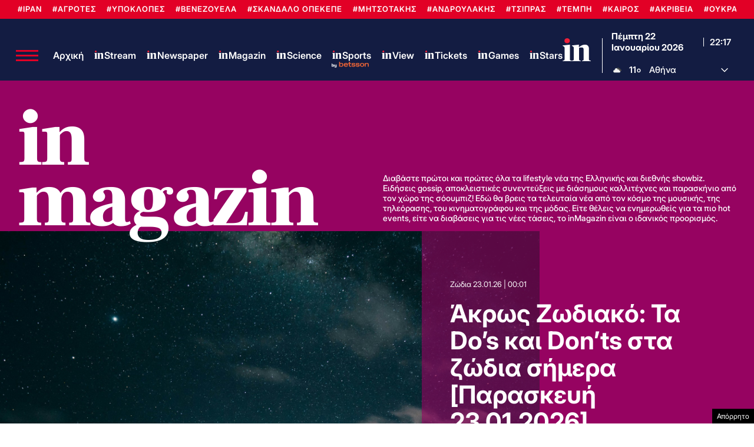

--- FILE ---
content_type: text/html; charset=UTF-8
request_url: https://www.in.gr/inmagazin/
body_size: 47117
content:
<!DOCTYPE html>
<html lang="el">
<head>
  <meta charset="UTF-8">
  
    <title>inMagazin - Νέα Lifestyle, Gossip &amp; Showbiz</title>
  
  
  <meta name="viewport" content="width=device-width, initial-scale=1, viewport-fit=cover">
  <meta http-equiv="refresh" content="200" />

      <!-- <xsl:stylesheet -->
  
    
  <link rel="icon" href="https://www.in.gr/wp-content/themes/whsk_in.gr/common/imgs/icons/favicon.ico?v=1.4" type="image/x-icon" />
  <!-- <link rel="apple-touch-icon" sizes="57x57" href="/wp-content/themes/whsk_in.gr/common/imgs/icons/apple-icon-57x57.png">
  <link rel="apple-touch-icon" sizes="60x60" href="/wp-content/themes/whsk_in.gr/common/imgs/icons/apple-icon-60x60.png">
  <link rel="apple-touch-icon" sizes="72x72" href="/wp-content/themes/whsk_in.gr/common/imgs/icons/apple-icon-72x72.png">
  <link rel="apple-touch-icon" sizes="76x76" href="/wp-content/themes/whsk_in.gr/common/imgs/icons/apple-icon-76x76.png">
  <link rel="apple-touch-icon" sizes="114x114" href="/wp-content/themes/whsk_in.gr/common/imgs/icons/apple-icon-114x114.png">
  <link rel="apple-touch-icon" sizes="120x120" href="/wp-content/themes/whsk_in.gr/common/imgs/icons/apple-icon-120x120.png">
  <link rel="apple-touch-icon" sizes="144x144" href="/wp-content/themes/whsk_in.gr/common/imgs/icons/apple-icon-144x144.png">
  <link rel="apple-touch-icon" sizes="152x152" href="/wp-content/themes/whsk_in.gr/common/imgs/icons/apple-icon-152x152.png"> -->
  <link rel="apple-touch-icon" sizes="180x180" href="/wp-content/themes/whsk_in.gr/common/imgs/icons/apple-icon-180x180.png">
  <link rel="icon" type="image/png" sizes="192x192"  href="/wp-content/themes/whsk_in.gr/common/imgs/icons/android-icon-192x192.png">
  <!-- <link rel="icon" type="image/png" sizes="32x32" href="/wp-content/themes/whsk_in.gr/common/imgs/icons/favicon-32x32.png"> -->
  <link rel="icon" type="image/png" sizes="96x96" href="/wp-content/themes/whsk_in.gr/common/imgs/icons/favicon-96x96.png">
  <!-- <link rel="icon" type="image/png" sizes="16x16" href="/wp-content/themes/whsk_in.gr/common/imgs/icons/favicon-16x16.png"> -->
  <meta name="msapplication-TileColor" content="#ffffff">
  <meta name="msapplication-TileImage" content="https://www.in.gr/wp-content/themes/whsk_in.gr/common/imgs/icons/ms-icon-144x144.png">
  <meta name="theme-color" content="#ffffff">

  <!-- High Priority Preconnects -->
  <link rel="preconnect" href="https://www.in.gr">
  <link rel="preconnect" href="https://fonts.googleapis.com" crossorigin>
  <link rel="preconnect" href="https://fonts.gstatic.com" crossorigin>
  <link rel="preconnect" href="https://ajax.googleapis.com">
  <link rel="preconnect" href="https://code.jquery.com">
  <link rel="preconnect" href="https://www.google-analytics.com">
  <link rel="preconnect" href="https://securepubads.g.doubleclick.net">
  <link rel="preconnect" href="https://fundingchoicesmessages.google.com">
  <link rel="preconnect" href="https://pagead2.googlesyndication.com">
  <link rel="preconnect" href="https://tpc.googlesyndication.com">
  <link rel="preconnect" href="https://cdnjs.cloudflare.com">
  <link rel="preconnect" href="https://quantcast.mgr.consensu.org">
  <link rel="preconnect" href="https://secure.quantserve.com">
  <link rel="preconnect" href="https://vjs.zencdn.net">
  <link rel="preconnect" href="https://www.alteregomedia.org">

  <!-- Low Priority DNS Prefetches -->
  <link rel="dns-prefetch" href="//www.in.gr">
  <link rel="dns-prefetch" href="//cdn.onesignal.com">
  <link rel="dns-prefetch" href="//static.adman.gr">
  <link rel="dns-prefetch" href="//code.jquery.com">
  <link rel="dns-prefetch" href="//cloudfront.net">

  <link rel="preload" as="script" href="https://code.jquery.com/jquery-3.6.3.min.js?ver=1.0">

  <link rel="preload" href="/wp-content/themes/whsk_in.gr/common/fonts/inter/Inter28pt-Regular.woff2" as="font" type="font/woff2" crossorigin="anonymous" />
  <link rel="preload" href="/wp-content/themes/whsk_in.gr/common/fonts/inter/Inter28pt-Medium.woff2" as="font" type="font/woff2" crossorigin="anonymous" />  
  <link rel="preload" href="/wp-content/themes/whsk_in.gr/common/fonts/inter/Inter28pt-SemiBold.woff2" as="font" type="font/woff2" crossorigin="anonymous" />
  <link rel="preload" href="/wp-content/themes/whsk_in.gr/common/fonts/inter/Inter28pt-Bold.woff2" as="font" type="font/woff2" crossorigin="anonymous" />
  <link rel="preload" href="/wp-content/themes/whsk_in.gr/common/fonts/frank/FrankRuhlLibre-Black.woff2" as="font" type="font/woff2" crossorigin="anonymous" />

    
    
    
  
<!-- This site is optimized with the Yoast SEO plugin v6.3 - https://yoast.com/wordpress/plugins/seo/ -->
<meta name="description" content="Όλες οι ειδήσεις από την Ελληνική και διεθνή showbiz. Αποκλειστικές ειδήσεις, παρασκήνιο, βίντεο &amp; φωτογραφίες από celebrities και πρόσωπα της επικαιρότητας."/>
<link rel="canonical" href="https://www.in.gr/inmagazin/" />
<meta property="og:locale" content="el_GR" />
<meta property="og:type" content="article" />
<meta property="og:title" content="inMagazin - Νέα Lifestyle, Gossip &amp; Showbiz" />
<meta property="og:description" content="Όλες οι ειδήσεις από την Ελληνική και διεθνή showbiz. Αποκλειστικές ειδήσεις, παρασκήνιο, βίντεο &amp; φωτογραφίες από celebrities και πρόσωπα της επικαιρότητας." />
<meta property="og:url" content="https://www.in.gr/inmagazin/" />
<meta property="og:site_name" content="in.gr" />
<meta property="article:publisher" content="https://www.facebook.com/www.in.gr/" />
<meta property="og:image" content="https://www.in.gr/wp-content/uploads/2023/09/ingropengraphx2.jpg" />
<meta property="og:image:secure_url" content="https://www.in.gr/wp-content/uploads/2023/09/ingropengraphx2.jpg" />
<meta name="twitter:card" content="summary_large_image" />
<meta name="twitter:description" content="Όλες οι ειδήσεις από την Ελληνική και διεθνή showbiz. Αποκλειστικές ειδήσεις, παρασκήνιο, βίντεο &amp; φωτογραφίες από celebrities και πρόσωπα της επικαιρότητας." />
<meta name="twitter:title" content="inMagazin - Νέα Lifestyle, Gossip &amp; Showbiz" />
<meta name="twitter:site" content="@in_gr" />
<meta name="twitter:image" content="https://www.in.gr/wp-content/uploads/2023/09/ingropengraphx2.jpg" />
<meta name="twitter:creator" content="@in_gr" />
<!-- / Yoast SEO plugin. -->

<meta name="robots" content="index, follow, max-image-preview:large, max-snippet:-1, max-video-preview:-1" /><link rel='stylesheet' id='default-style-css'  href='https://www.in.gr/wp-content/themes/whsk_in.gr/style.css?ver=1.3.4' type='text/css' media='all' />
<link rel='stylesheet' id='customdash-css'  href='https://www.in.gr/wp-content/themes/whsk_in.gr/common/css/dashicons.css?ver=0.1' type='text/css' media='all' />
<link rel='stylesheet' id='format-css'  href='https://www.in.gr/wp-content/themes/whsk_in.gr/common/css/format.css?ver=1.7.4.1' type='text/css' media='all' />
<link rel='stylesheet' id='slickcss-css'  href='https://www.in.gr/wp-content/themes/whsk_in.gr/common/slick/slick.css?ver=1.0' type='text/css' media='all' />
<link rel='stylesheet' id='slickcsstheme-css'  href='https://www.in.gr/wp-content/themes/whsk_in.gr/common/slick/slick-theme.css?ver=1.0' type='text/css' media='all' />
<link rel='stylesheet' id='mag-css'  href='https://www.in.gr/wp-content/themes/whsk_in.gr/common/css/mags.css?ver=1.6.0' type='text/css' media='all' />
<script type='text/javascript' src='https://code.jquery.com/jquery-3.6.3.min.js?ver=1.0'></script>
<link rel="alternate" type="application/json+oembed" href="https://www.in.gr/wp-json/oembed/1.0/embed?url=https%3A%2F%2Fwww.in.gr%2Finmagazin%2F" />
<link rel="alternate" type="text/xml+oembed" href="https://www.in.gr/wp-json/oembed/1.0/embed?url=https%3A%2F%2Fwww.in.gr%2Finmagazin%2F&#038;format=xml" />
  
  
<script async src="https://fundingchoicesmessages.google.com/i/pub-3451081775397713?ers=1"></script><script>(function() {function signalGooglefcPresent() {if (!window.frames['googlefcPresent']) {if (document.body) {const iframe = document.createElement('iframe'); iframe.style = 'width: 0; height: 0; border: none; z-index: -1000; left: -1000px; top: -1000px;'; iframe.style.display = 'none'; iframe.name = 'googlefcPresent'; document.body.appendChild(iframe);} else {setTimeout(signalGooglefcPresent, 0);}}}signalGooglefcPresent();})();</script>

<script>(function(){'use strict';function aa(a){var b=0;return function(){return b<a.length?{done:!1,value:a[b++]}:{done:!0}}}var ba=typeof Object.defineProperties=="function"?Object.defineProperty:function(a,b,c){if(a==Array.prototype||a==Object.prototype)return a;a[b]=c.value;return a};
function ca(a){a=["object"==typeof globalThis&&globalThis,a,"object"==typeof window&&window,"object"==typeof self&&self,"object"==typeof global&&global];for(var b=0;b<a.length;++b){var c=a[b];if(c&&c.Math==Math)return c}throw Error("Cannot find global object");}var da=ca(this);function l(a,b){if(b)a:{var c=da;a=a.split(".");for(var d=0;d<a.length-1;d++){var e=a[d];if(!(e in c))break a;c=c[e]}a=a[a.length-1];d=c[a];b=b(d);b!=d&&b!=null&&ba(c,a,{configurable:!0,writable:!0,value:b})}}
function ea(a){return a.raw=a}function n(a){var b=typeof Symbol!="undefined"&&Symbol.iterator&&a[Symbol.iterator];if(b)return b.call(a);if(typeof a.length=="number")return{next:aa(a)};throw Error(String(a)+" is not an iterable or ArrayLike");}function fa(a){for(var b,c=[];!(b=a.next()).done;)c.push(b.value);return c}var ha=typeof Object.create=="function"?Object.create:function(a){function b(){}b.prototype=a;return new b},p;
if(typeof Object.setPrototypeOf=="function")p=Object.setPrototypeOf;else{var q;a:{var ja={a:!0},ka={};try{ka.__proto__=ja;q=ka.a;break a}catch(a){}q=!1}p=q?function(a,b){a.__proto__=b;if(a.__proto__!==b)throw new TypeError(a+" is not extensible");return a}:null}var la=p;
function t(a,b){a.prototype=ha(b.prototype);a.prototype.constructor=a;if(la)la(a,b);else for(var c in b)if(c!="prototype")if(Object.defineProperties){var d=Object.getOwnPropertyDescriptor(b,c);d&&Object.defineProperty(a,c,d)}else a[c]=b[c];a.A=b.prototype}function ma(){for(var a=Number(this),b=[],c=a;c<arguments.length;c++)b[c-a]=arguments[c];return b}l("Object.is",function(a){return a?a:function(b,c){return b===c?b!==0||1/b===1/c:b!==b&&c!==c}});
l("Array.prototype.includes",function(a){return a?a:function(b,c){var d=this;d instanceof String&&(d=String(d));var e=d.length;c=c||0;for(c<0&&(c=Math.max(c+e,0));c<e;c++){var f=d[c];if(f===b||Object.is(f,b))return!0}return!1}});
l("String.prototype.includes",function(a){return a?a:function(b,c){if(this==null)throw new TypeError("The 'this' value for String.prototype.includes must not be null or undefined");if(b instanceof RegExp)throw new TypeError("First argument to String.prototype.includes must not be a regular expression");return this.indexOf(b,c||0)!==-1}});l("Number.MAX_SAFE_INTEGER",function(){return 9007199254740991});
l("Number.isFinite",function(a){return a?a:function(b){return typeof b!=="number"?!1:!isNaN(b)&&b!==Infinity&&b!==-Infinity}});l("Number.isInteger",function(a){return a?a:function(b){return Number.isFinite(b)?b===Math.floor(b):!1}});l("Number.isSafeInteger",function(a){return a?a:function(b){return Number.isInteger(b)&&Math.abs(b)<=Number.MAX_SAFE_INTEGER}});
l("Math.trunc",function(a){return a?a:function(b){b=Number(b);if(isNaN(b)||b===Infinity||b===-Infinity||b===0)return b;var c=Math.floor(Math.abs(b));return b<0?-c:c}});/*

 Copyright The Closure Library Authors.
 SPDX-License-Identifier: Apache-2.0
*/
var u=this||self;function v(a,b){a:{var c=["CLOSURE_FLAGS"];for(var d=u,e=0;e<c.length;e++)if(d=d[c[e]],d==null){c=null;break a}c=d}a=c&&c[a];return a!=null?a:b}function w(a){return a};function na(a){u.setTimeout(function(){throw a;},0)};var oa=v(610401301,!1),pa=v(188588736,!0),qa=v(645172343,v(1,!0));var x,ra=u.navigator;x=ra?ra.userAgentData||null:null;function z(a){return oa?x?x.brands.some(function(b){return(b=b.brand)&&b.indexOf(a)!=-1}):!1:!1}function A(a){var b;a:{if(b=u.navigator)if(b=b.userAgent)break a;b=""}return b.indexOf(a)!=-1};function B(){return oa?!!x&&x.brands.length>0:!1}function C(){return B()?z("Chromium"):(A("Chrome")||A("CriOS"))&&!(B()?0:A("Edge"))||A("Silk")};var sa=B()?!1:A("Trident")||A("MSIE");!A("Android")||C();C();A("Safari")&&(C()||(B()?0:A("Coast"))||(B()?0:A("Opera"))||(B()?0:A("Edge"))||(B()?z("Microsoft Edge"):A("Edg/"))||B()&&z("Opera"));var ta={},D=null;var ua=typeof Uint8Array!=="undefined",va=!sa&&typeof btoa==="function";var wa;function E(){return typeof BigInt==="function"};var F=typeof Symbol==="function"&&typeof Symbol()==="symbol";function xa(a){return typeof Symbol==="function"&&typeof Symbol()==="symbol"?Symbol():a}var G=xa(),ya=xa("2ex");var za=F?function(a,b){a[G]|=b}:function(a,b){a.g!==void 0?a.g|=b:Object.defineProperties(a,{g:{value:b,configurable:!0,writable:!0,enumerable:!1}})},H=F?function(a){return a[G]|0}:function(a){return a.g|0},I=F?function(a){return a[G]}:function(a){return a.g},J=F?function(a,b){a[G]=b}:function(a,b){a.g!==void 0?a.g=b:Object.defineProperties(a,{g:{value:b,configurable:!0,writable:!0,enumerable:!1}})};function Aa(a,b){J(b,(a|0)&-14591)}function Ba(a,b){J(b,(a|34)&-14557)};var K={},Ca={};function Da(a){return!(!a||typeof a!=="object"||a.g!==Ca)}function Ea(a){return a!==null&&typeof a==="object"&&!Array.isArray(a)&&a.constructor===Object}function L(a,b,c){if(!Array.isArray(a)||a.length)return!1;var d=H(a);if(d&1)return!0;if(!(b&&(Array.isArray(b)?b.includes(c):b.has(c))))return!1;J(a,d|1);return!0};var M=0,N=0;function Fa(a){var b=a>>>0;M=b;N=(a-b)/4294967296>>>0}function Ga(a){if(a<0){Fa(-a);var b=n(Ha(M,N));a=b.next().value;b=b.next().value;M=a>>>0;N=b>>>0}else Fa(a)}function Ia(a,b){b>>>=0;a>>>=0;if(b<=2097151)var c=""+(4294967296*b+a);else E()?c=""+(BigInt(b)<<BigInt(32)|BigInt(a)):(c=(a>>>24|b<<8)&16777215,b=b>>16&65535,a=(a&16777215)+c*6777216+b*6710656,c+=b*8147497,b*=2,a>=1E7&&(c+=a/1E7>>>0,a%=1E7),c>=1E7&&(b+=c/1E7>>>0,c%=1E7),c=b+Ja(c)+Ja(a));return c}
function Ja(a){a=String(a);return"0000000".slice(a.length)+a}function Ha(a,b){b=~b;a?a=~a+1:b+=1;return[a,b]};var Ka=/^-?([1-9][0-9]*|0)(\.[0-9]+)?$/;var O;function La(a,b){O=b;a=new a(b);O=void 0;return a}
function P(a,b,c){a==null&&(a=O);O=void 0;if(a==null){var d=96;c?(a=[c],d|=512):a=[];b&&(d=d&-16760833|(b&1023)<<14)}else{if(!Array.isArray(a))throw Error("narr");d=H(a);if(d&2048)throw Error("farr");if(d&64)return a;d|=64;if(c&&(d|=512,c!==a[0]))throw Error("mid");a:{c=a;var e=c.length;if(e){var f=e-1;if(Ea(c[f])){d|=256;b=f-(+!!(d&512)-1);if(b>=1024)throw Error("pvtlmt");d=d&-16760833|(b&1023)<<14;break a}}if(b){b=Math.max(b,e-(+!!(d&512)-1));if(b>1024)throw Error("spvt");d=d&-16760833|(b&1023)<<
14}}}J(a,d);return a};function Ma(a){switch(typeof a){case "number":return isFinite(a)?a:String(a);case "boolean":return a?1:0;case "object":if(a)if(Array.isArray(a)){if(L(a,void 0,0))return}else if(ua&&a!=null&&a instanceof Uint8Array){if(va){for(var b="",c=0,d=a.length-10240;c<d;)b+=String.fromCharCode.apply(null,a.subarray(c,c+=10240));b+=String.fromCharCode.apply(null,c?a.subarray(c):a);a=btoa(b)}else{b===void 0&&(b=0);if(!D){D={};c="ABCDEFGHIJKLMNOPQRSTUVWXYZabcdefghijklmnopqrstuvwxyz0123456789".split("");d=["+/=",
"+/","-_=","-_.","-_"];for(var e=0;e<5;e++){var f=c.concat(d[e].split(""));ta[e]=f;for(var g=0;g<f.length;g++){var h=f[g];D[h]===void 0&&(D[h]=g)}}}b=ta[b];c=Array(Math.floor(a.length/3));d=b[64]||"";for(e=f=0;f<a.length-2;f+=3){var k=a[f],m=a[f+1];h=a[f+2];g=b[k>>2];k=b[(k&3)<<4|m>>4];m=b[(m&15)<<2|h>>6];h=b[h&63];c[e++]=g+k+m+h}g=0;h=d;switch(a.length-f){case 2:g=a[f+1],h=b[(g&15)<<2]||d;case 1:a=a[f],c[e]=b[a>>2]+b[(a&3)<<4|g>>4]+h+d}a=c.join("")}return a}}return a};function Na(a,b,c){a=Array.prototype.slice.call(a);var d=a.length,e=b&256?a[d-1]:void 0;d+=e?-1:0;for(b=b&512?1:0;b<d;b++)a[b]=c(a[b]);if(e){b=a[b]={};for(var f in e)Object.prototype.hasOwnProperty.call(e,f)&&(b[f]=c(e[f]))}return a}function Oa(a,b,c,d,e){if(a!=null){if(Array.isArray(a))a=L(a,void 0,0)?void 0:e&&H(a)&2?a:Pa(a,b,c,d!==void 0,e);else if(Ea(a)){var f={},g;for(g in a)Object.prototype.hasOwnProperty.call(a,g)&&(f[g]=Oa(a[g],b,c,d,e));a=f}else a=b(a,d);return a}}
function Pa(a,b,c,d,e){var f=d||c?H(a):0;d=d?!!(f&32):void 0;a=Array.prototype.slice.call(a);for(var g=0;g<a.length;g++)a[g]=Oa(a[g],b,c,d,e);c&&c(f,a);return a}function Qa(a){return a.s===K?a.toJSON():Ma(a)};function Ra(a,b,c){c=c===void 0?Ba:c;if(a!=null){if(ua&&a instanceof Uint8Array)return b?a:new Uint8Array(a);if(Array.isArray(a)){var d=H(a);if(d&2)return a;b&&(b=d===0||!!(d&32)&&!(d&64||!(d&16)));return b?(J(a,(d|34)&-12293),a):Pa(a,Ra,d&4?Ba:c,!0,!0)}a.s===K&&(c=a.h,d=I(c),a=d&2?a:La(a.constructor,Sa(c,d,!0)));return a}}function Sa(a,b,c){var d=c||b&2?Ba:Aa,e=!!(b&32);a=Na(a,b,function(f){return Ra(f,e,d)});za(a,32|(c?2:0));return a};function Ta(a,b){a=a.h;return Ua(a,I(a),b)}function Va(a,b,c,d){b=d+(+!!(b&512)-1);if(!(b<0||b>=a.length||b>=c))return a[b]}
function Ua(a,b,c,d){if(c===-1)return null;var e=b>>14&1023||536870912;if(c>=e){if(b&256)return a[a.length-1][c]}else{var f=a.length;if(d&&b&256&&(d=a[f-1][c],d!=null)){if(Va(a,b,e,c)&&ya!=null){var g;a=(g=wa)!=null?g:wa={};g=a[ya]||0;g>=4||(a[ya]=g+1,g=Error(),g.__closure__error__context__984382||(g.__closure__error__context__984382={}),g.__closure__error__context__984382.severity="incident",na(g))}return d}return Va(a,b,e,c)}}
function Wa(a,b,c,d,e){var f=b>>14&1023||536870912;if(c>=f||e&&!qa){var g=b;if(b&256)e=a[a.length-1];else{if(d==null)return;e=a[f+(+!!(b&512)-1)]={};g|=256}e[c]=d;c<f&&(a[c+(+!!(b&512)-1)]=void 0);g!==b&&J(a,g)}else a[c+(+!!(b&512)-1)]=d,b&256&&(a=a[a.length-1],c in a&&delete a[c])}
function Xa(a,b){var c=Ya;var d=d===void 0?!1:d;var e=a.h;var f=I(e),g=Ua(e,f,b,d);if(g!=null&&typeof g==="object"&&g.s===K)c=g;else if(Array.isArray(g)){var h=H(g),k=h;k===0&&(k|=f&32);k|=f&2;k!==h&&J(g,k);c=new c(g)}else c=void 0;c!==g&&c!=null&&Wa(e,f,b,c,d);e=c;if(e==null)return e;a=a.h;f=I(a);f&2||(g=e,c=g.h,h=I(c),g=h&2?La(g.constructor,Sa(c,h,!1)):g,g!==e&&(e=g,Wa(a,f,b,e,d)));return e}function Za(a,b){a=Ta(a,b);return a==null||typeof a==="string"?a:void 0}
function $a(a,b){var c=c===void 0?0:c;a=Ta(a,b);if(a!=null)if(b=typeof a,b==="number"?Number.isFinite(a):b!=="string"?0:Ka.test(a))if(typeof a==="number"){if(a=Math.trunc(a),!Number.isSafeInteger(a)){Ga(a);b=M;var d=N;if(a=d&2147483648)b=~b+1>>>0,d=~d>>>0,b==0&&(d=d+1>>>0);b=d*4294967296+(b>>>0);a=a?-b:b}}else if(b=Math.trunc(Number(a)),Number.isSafeInteger(b))a=String(b);else{if(b=a.indexOf("."),b!==-1&&(a=a.substring(0,b)),!(a[0]==="-"?a.length<20||a.length===20&&Number(a.substring(0,7))>-922337:
a.length<19||a.length===19&&Number(a.substring(0,6))<922337)){if(a.length<16)Ga(Number(a));else if(E())a=BigInt(a),M=Number(a&BigInt(4294967295))>>>0,N=Number(a>>BigInt(32)&BigInt(4294967295));else{b=+(a[0]==="-");N=M=0;d=a.length;for(var e=b,f=(d-b)%6+b;f<=d;e=f,f+=6)e=Number(a.slice(e,f)),N*=1E6,M=M*1E6+e,M>=4294967296&&(N+=Math.trunc(M/4294967296),N>>>=0,M>>>=0);b&&(b=n(Ha(M,N)),a=b.next().value,b=b.next().value,M=a,N=b)}a=M;b=N;b&2147483648?E()?a=""+(BigInt(b|0)<<BigInt(32)|BigInt(a>>>0)):(b=
n(Ha(a,b)),a=b.next().value,b=b.next().value,a="-"+Ia(a,b)):a=Ia(a,b)}}else a=void 0;return a!=null?a:c}function R(a,b){var c=c===void 0?"":c;a=Za(a,b);return a!=null?a:c};var S;function T(a,b,c){this.h=P(a,b,c)}T.prototype.toJSON=function(){return ab(this)};T.prototype.s=K;T.prototype.toString=function(){try{return S=!0,ab(this).toString()}finally{S=!1}};
function ab(a){var b=S?a.h:Pa(a.h,Qa,void 0,void 0,!1);var c=!S;var d=pa?void 0:a.constructor.v;var e=I(c?a.h:b);if(a=b.length){var f=b[a-1],g=Ea(f);g?a--:f=void 0;e=+!!(e&512)-1;var h=b;if(g){b:{var k=f;var m={};g=!1;if(k)for(var r in k)if(Object.prototype.hasOwnProperty.call(k,r))if(isNaN(+r))m[r]=k[r];else{var y=k[r];Array.isArray(y)&&(L(y,d,+r)||Da(y)&&y.size===0)&&(y=null);y==null&&(g=!0);y!=null&&(m[r]=y)}if(g){for(var Q in m)break b;m=null}else m=k}k=m==null?f!=null:m!==f}for(var ia;a>0;a--){Q=
a-1;r=h[Q];Q-=e;if(!(r==null||L(r,d,Q)||Da(r)&&r.size===0))break;ia=!0}if(h!==b||k||ia){if(!c)h=Array.prototype.slice.call(h,0,a);else if(ia||k||m)h.length=a;m&&h.push(m)}b=h}return b};function bb(a){return function(b){if(b==null||b=="")b=new a;else{b=JSON.parse(b);if(!Array.isArray(b))throw Error("dnarr");za(b,32);b=La(a,b)}return b}};function cb(a){this.h=P(a)}t(cb,T);var db=bb(cb);var U;function V(a){this.g=a}V.prototype.toString=function(){return this.g+""};var eb={};function fb(a){if(U===void 0){var b=null;var c=u.trustedTypes;if(c&&c.createPolicy){try{b=c.createPolicy("goog#html",{createHTML:w,createScript:w,createScriptURL:w})}catch(d){u.console&&u.console.error(d.message)}U=b}else U=b}a=(b=U)?b.createScriptURL(a):a;return new V(a,eb)};/*

 SPDX-License-Identifier: Apache-2.0
*/
function gb(a){var b=ma.apply(1,arguments);if(b.length===0)return fb(a[0]);for(var c=a[0],d=0;d<b.length;d++)c+=encodeURIComponent(b[d])+a[d+1];return fb(c)};function hb(a,b){a.src=b instanceof V&&b.constructor===V?b.g:"type_error:TrustedResourceUrl";var c,d;(c=(b=(d=(c=(a.ownerDocument&&a.ownerDocument.defaultView||window).document).querySelector)==null?void 0:d.call(c,"script[nonce]"))?b.nonce||b.getAttribute("nonce")||"":"")&&a.setAttribute("nonce",c)};function ib(){return Math.floor(Math.random()*2147483648).toString(36)+Math.abs(Math.floor(Math.random()*2147483648)^Date.now()).toString(36)};function jb(a,b){b=String(b);a.contentType==="application/xhtml+xml"&&(b=b.toLowerCase());return a.createElement(b)}function kb(a){this.g=a||u.document||document};function lb(a){a=a===void 0?document:a;return a.createElement("script")};function mb(a,b,c,d,e,f){try{var g=a.g,h=lb(g);h.async=!0;hb(h,b);g.head.appendChild(h);h.addEventListener("load",function(){e();d&&g.head.removeChild(h)});h.addEventListener("error",function(){c>0?mb(a,b,c-1,d,e,f):(d&&g.head.removeChild(h),f())})}catch(k){f()}};var nb=u.atob("aHR0cHM6Ly93d3cuZ3N0YXRpYy5jb20vaW1hZ2VzL2ljb25zL21hdGVyaWFsL3N5c3RlbS8xeC93YXJuaW5nX2FtYmVyXzI0ZHAucG5n"),ob=u.atob("WW91IGFyZSBzZWVpbmcgdGhpcyBtZXNzYWdlIGJlY2F1c2UgYWQgb3Igc2NyaXB0IGJsb2NraW5nIHNvZnR3YXJlIGlzIGludGVyZmVyaW5nIHdpdGggdGhpcyBwYWdlLg=="),pb=u.atob("RGlzYWJsZSBhbnkgYWQgb3Igc2NyaXB0IGJsb2NraW5nIHNvZnR3YXJlLCB0aGVuIHJlbG9hZCB0aGlzIHBhZ2Uu");function qb(a,b,c){this.i=a;this.u=b;this.o=c;this.g=null;this.j=[];this.m=!1;this.l=new kb(this.i)}
function rb(a){if(a.i.body&&!a.m){var b=function(){sb(a);u.setTimeout(function(){tb(a,3)},50)};mb(a.l,a.u,2,!0,function(){u[a.o]||b()},b);a.m=!0}}
function sb(a){for(var b=W(1,5),c=0;c<b;c++){var d=X(a);a.i.body.appendChild(d);a.j.push(d)}b=X(a);b.style.bottom="0";b.style.left="0";b.style.position="fixed";b.style.width=W(100,110).toString()+"%";b.style.zIndex=W(2147483544,2147483644).toString();b.style.backgroundColor=ub(249,259,242,252,219,229);b.style.boxShadow="0 0 12px #888";b.style.color=ub(0,10,0,10,0,10);b.style.display="flex";b.style.justifyContent="center";b.style.fontFamily="Roboto, Arial";c=X(a);c.style.width=W(80,85).toString()+
"%";c.style.maxWidth=W(750,775).toString()+"px";c.style.margin="24px";c.style.display="flex";c.style.alignItems="flex-start";c.style.justifyContent="center";d=jb(a.l.g,"IMG");d.className=ib();d.src=nb;d.alt="Warning icon";d.style.height="24px";d.style.width="24px";d.style.paddingRight="16px";var e=X(a),f=X(a);f.style.fontWeight="bold";f.textContent=ob;var g=X(a);g.textContent=pb;Y(a,e,f);Y(a,e,g);Y(a,c,d);Y(a,c,e);Y(a,b,c);a.g=b;a.i.body.appendChild(a.g);b=W(1,5);for(c=0;c<b;c++)d=X(a),a.i.body.appendChild(d),
a.j.push(d)}function Y(a,b,c){for(var d=W(1,5),e=0;e<d;e++){var f=X(a);b.appendChild(f)}b.appendChild(c);c=W(1,5);for(d=0;d<c;d++)e=X(a),b.appendChild(e)}function W(a,b){return Math.floor(a+Math.random()*(b-a))}function ub(a,b,c,d,e,f){return"rgb("+W(Math.max(a,0),Math.min(b,255)).toString()+","+W(Math.max(c,0),Math.min(d,255)).toString()+","+W(Math.max(e,0),Math.min(f,255)).toString()+")"}function X(a){a=jb(a.l.g,"DIV");a.className=ib();return a}
function tb(a,b){b<=0||a.g!=null&&a.g.offsetHeight!==0&&a.g.offsetWidth!==0||(vb(a),sb(a),u.setTimeout(function(){tb(a,b-1)},50))}function vb(a){for(var b=n(a.j),c=b.next();!c.done;c=b.next())(c=c.value)&&c.parentNode&&c.parentNode.removeChild(c);a.j=[];(b=a.g)&&b.parentNode&&b.parentNode.removeChild(b);a.g=null};function wb(a,b,c,d,e){function f(k){document.body?g(document.body):k>0?u.setTimeout(function(){f(k-1)},e):b()}function g(k){k.appendChild(h);u.setTimeout(function(){h?(h.offsetHeight!==0&&h.offsetWidth!==0?b():a(),h.parentNode&&h.parentNode.removeChild(h)):a()},d)}var h=xb(c);f(3)}function xb(a){var b=document.createElement("div");b.className=a;b.style.width="1px";b.style.height="1px";b.style.position="absolute";b.style.left="-10000px";b.style.top="-10000px";b.style.zIndex="-10000";return b};function Ya(a){this.h=P(a)}t(Ya,T);function yb(a){this.h=P(a)}t(yb,T);var zb=bb(yb);function Ab(a){if(!a)return null;a=Za(a,4);var b;a===null||a===void 0?b=null:b=fb(a);return b};var Bb=ea([""]),Cb=ea([""]);function Db(a,b){this.m=a;this.o=new kb(a.document);this.g=b;this.j=R(this.g,1);this.u=Ab(Xa(this.g,2))||gb(Bb);this.i=!1;b=Ab(Xa(this.g,13))||gb(Cb);this.l=new qb(a.document,b,R(this.g,12))}Db.prototype.start=function(){Eb(this)};
function Eb(a){Fb(a);mb(a.o,a.u,3,!1,function(){a:{var b=a.j;var c=u.btoa(b);if(c=u[c]){try{var d=db(u.atob(c))}catch(e){b=!1;break a}b=b===Za(d,1)}else b=!1}b?Z(a,R(a.g,14)):(Z(a,R(a.g,8)),rb(a.l))},function(){wb(function(){Z(a,R(a.g,7));rb(a.l)},function(){return Z(a,R(a.g,6))},R(a.g,9),$a(a.g,10),$a(a.g,11))})}function Z(a,b){a.i||(a.i=!0,a=new a.m.XMLHttpRequest,a.open("GET",b,!0),a.send())}function Fb(a){var b=u.btoa(a.j);a.m[b]&&Z(a,R(a.g,5))};(function(a,b){u[a]=function(){var c=ma.apply(0,arguments);u[a]=function(){};b.call.apply(b,[null].concat(c instanceof Array?c:fa(n(c))))}})("__h82AlnkH6D91__",function(a){typeof window.atob==="function"&&(new Db(window,zb(window.atob(a)))).start()});}).call(this);

window.__h82AlnkH6D91__("[base64]/[base64]/[base64]/[base64]");</script>


<!-- Google tag (gtag.js) -->
<script async src="https://www.googletagmanager.com/gtag/js?id=G-DEMBT02RYF"></script>
<script>
  window.dataLayer = window.dataLayer || [];
  function gtag(){dataLayer.push(arguments);}
  gtag('js', new Date());

  gtag('config', 'G-DEMBT02RYF'); // ORIGIN CODE
</script>

<script async src="https://www.googletagmanager.com/gtag/js?id=AW-17102137273"></script>  
<script>
  window.dataLayer = window.dataLayer || [];
  function gtag(){dataLayer.push(arguments);}
  gtag('js', new Date());

  gtag('config', 'AW-17102137273');
</script>




  <script src="https://www.in.gr/wp-content/themes/whsk_in.gr/common/js/compliance.min.js"></script>
    <script>
!function (n) { "use strict"; function d(n, t) { var r = (65535 & n) + (65535 & t); return (n >> 16) + (t >> 16) + (r >> 16) << 16 | 65535 & r } function f(n, t, r, e, o, u) { return d((u = d(d(t, n), d(e, u))) << o | u >>> 32 - o, r) } function l(n, t, r, e, o, u, c) { return f(t & r | ~t & e, n, t, o, u, c) } function g(n, t, r, e, o, u, c) { return f(t & e | r & ~e, n, t, o, u, c) } function v(n, t, r, e, o, u, c) { return f(t ^ r ^ e, n, t, o, u, c) } function m(n, t, r, e, o, u, c) { return f(r ^ (t | ~e), n, t, o, u, c) } function c(n, t) { var r, e, o, u; n[t >> 5] |= 128 << t % 32, n[14 + (t + 64 >>> 9 << 4)] = t; for (var c = 1732584193, f = -271733879, i = -1732584194, a = 271733878, h = 0; h < n.length; h += 16)c = l(r = c, e = f, o = i, u = a, n[h], 7, -680876936), a = l(a, c, f, i, n[h + 1], 12, -389564586), i = l(i, a, c, f, n[h + 2], 17, 606105819), f = l(f, i, a, c, n[h + 3], 22, -1044525330), c = l(c, f, i, a, n[h + 4], 7, -176418897), a = l(a, c, f, i, n[h + 5], 12, 1200080426), i = l(i, a, c, f, n[h + 6], 17, -1473231341), f = l(f, i, a, c, n[h + 7], 22, -45705983), c = l(c, f, i, a, n[h + 8], 7, 1770035416), a = l(a, c, f, i, n[h + 9], 12, -1958414417), i = l(i, a, c, f, n[h + 10], 17, -42063), f = l(f, i, a, c, n[h + 11], 22, -1990404162), c = l(c, f, i, a, n[h + 12], 7, 1804603682), a = l(a, c, f, i, n[h + 13], 12, -40341101), i = l(i, a, c, f, n[h + 14], 17, -1502002290), c = g(c, f = l(f, i, a, c, n[h + 15], 22, 1236535329), i, a, n[h + 1], 5, -165796510), a = g(a, c, f, i, n[h + 6], 9, -1069501632), i = g(i, a, c, f, n[h + 11], 14, 643717713), f = g(f, i, a, c, n[h], 20, -373897302), c = g(c, f, i, a, n[h + 5], 5, -701558691), a = g(a, c, f, i, n[h + 10], 9, 38016083), i = g(i, a, c, f, n[h + 15], 14, -660478335), f = g(f, i, a, c, n[h + 4], 20, -405537848), c = g(c, f, i, a, n[h + 9], 5, 568446438), a = g(a, c, f, i, n[h + 14], 9, -1019803690), i = g(i, a, c, f, n[h + 3], 14, -187363961), f = g(f, i, a, c, n[h + 8], 20, 1163531501), c = g(c, f, i, a, n[h + 13], 5, -1444681467), a = g(a, c, f, i, n[h + 2], 9, -51403784), i = g(i, a, c, f, n[h + 7], 14, 1735328473), c = v(c, f = g(f, i, a, c, n[h + 12], 20, -1926607734), i, a, n[h + 5], 4, -378558), a = v(a, c, f, i, n[h + 8], 11, -2022574463), i = v(i, a, c, f, n[h + 11], 16, 1839030562), f = v(f, i, a, c, n[h + 14], 23, -35309556), c = v(c, f, i, a, n[h + 1], 4, -1530992060), a = v(a, c, f, i, n[h + 4], 11, 1272893353), i = v(i, a, c, f, n[h + 7], 16, -155497632), f = v(f, i, a, c, n[h + 10], 23, -1094730640), c = v(c, f, i, a, n[h + 13], 4, 681279174), a = v(a, c, f, i, n[h], 11, -358537222), i = v(i, a, c, f, n[h + 3], 16, -722521979), f = v(f, i, a, c, n[h + 6], 23, 76029189), c = v(c, f, i, a, n[h + 9], 4, -640364487), a = v(a, c, f, i, n[h + 12], 11, -421815835), i = v(i, a, c, f, n[h + 15], 16, 530742520), c = m(c, f = v(f, i, a, c, n[h + 2], 23, -995338651), i, a, n[h], 6, -198630844), a = m(a, c, f, i, n[h + 7], 10, 1126891415), i = m(i, a, c, f, n[h + 14], 15, -1416354905), f = m(f, i, a, c, n[h + 5], 21, -57434055), c = m(c, f, i, a, n[h + 12], 6, 1700485571), a = m(a, c, f, i, n[h + 3], 10, -1894986606), i = m(i, a, c, f, n[h + 10], 15, -1051523), f = m(f, i, a, c, n[h + 1], 21, -2054922799), c = m(c, f, i, a, n[h + 8], 6, 1873313359), a = m(a, c, f, i, n[h + 15], 10, -30611744), i = m(i, a, c, f, n[h + 6], 15, -1560198380), f = m(f, i, a, c, n[h + 13], 21, 1309151649), c = m(c, f, i, a, n[h + 4], 6, -145523070), a = m(a, c, f, i, n[h + 11], 10, -1120210379), i = m(i, a, c, f, n[h + 2], 15, 718787259), f = m(f, i, a, c, n[h + 9], 21, -343485551), c = d(c, r), f = d(f, e), i = d(i, o), a = d(a, u); return [c, f, i, a] } function i(n) { for (var t = "", r = 32 * n.length, e = 0; e < r; e += 8)t += String.fromCharCode(n[e >> 5] >>> e % 32 & 255); return t } function a(n) { var t = []; for (t[(n.length >> 2) - 1] = void 0, e = 0; e < t.length; e += 1)t[e] = 0; for (var r = 8 * n.length, e = 0; e < r; e += 8)t[e >> 5] |= (255 & n.charCodeAt(e / 8)) << e % 32; return t } function e(n) { for (var t, r = "0123456789abcdef", e = "", o = 0; o < n.length; o += 1)t = n.charCodeAt(o), e += r.charAt(t >>> 4 & 15) + r.charAt(15 & t); return e } function r(n) { return unescape(encodeURIComponent(n)) } function o(n) { return i(c(a(n = r(n)), 8 * n.length)) } function u(n, t) { return function (n, t) { var r, e = a(n), o = [], u = []; for (o[15] = u[15] = void 0, 16 < e.length && (e = c(e, 8 * n.length)), r = 0; r < 16; r += 1)o[r] = 909522486 ^ e[r], u[r] = 1549556828 ^ e[r]; return t = c(o.concat(a(t)), 512 + 8 * t.length), i(c(u.concat(t), 640)) }(r(n), r(t)) } function t(n, t, r) { return t ? r ? u(t, n) : e(u(t, n)) : r ? o(n) : e(o(n)) } "function" == typeof define && define.amd ? define(function () { return t }) : "object" == typeof module && module.exports ? module.exports = t : n.md5 = t }(this);
//# sourceMappingURL=md5.min.js.map

function uuidv4() {
    return ([1e7] + -1e3 + -4e3 + -8e3 + -1e11).replace(/[018]/g, c =>
        (c ^ crypto.getRandomValues(new Uint8Array(1))[0] & 15 >> c / 4).toString(16)
    );
}

function setPPIDCookie() {
    document.cookie = "_ppid=" + md5(uuidv4()) + ";path=/";
}

function clearPPIDCookie() {
    document.cookie = "_ppid=;path=/;expires=Thu, 01 Jan 1970 00:00:01 GMT";
}

function getPPIDCookie() {
    let name = "_ppid=";
    let ca = document.cookie.split(';');
    for (let i = 0; i < ca.length; i++) {
        let c = ca[i].trim();
        if (c.indexOf(name) == 0) {
            return c.substring(name.length, c.length);
        }
    }
    return "";
}

function quantcastTrackEvent(eventName) {
    let ppid = getPPIDCookie();
    if (ppid === "") {
        setPPIDCookie();
    }
    if (typeof __qc !== 'undefined') {
        __qc.event({
            type: 'custom',
            eventType: eventName
        });
    }
}

// Wait for TCF API to load
let tcfCheckInterval = setInterval(() => {
    if (typeof window.__tcfapi !== 'undefined') {
        clearInterval(tcfCheckInterval); // Stop checking once __tcfapi is available

        window.__tcfapi('addEventListener', 2, function(tcData, success) {
            if (success && (tcData.eventStatus === 'useractioncomplete' || tcData.eventStatus === 'tcloaded')) {
                const hasPurposeOneConsent = tcData.purpose.consents['1']; // Purpose 1: Storage & Access
                
                if (hasPurposeOneConsent) {
                    console.log("Consent given for Purpose 1 - Setting PPID");
                    quantcastTrackEvent('Personalized Ad Consent Given');
                } else {
                    console.log("No consent for Purpose 1 - Clearing PPID");
                    clearPPIDCookie();
                }
            }
        });
    }
}, 500); // Check every 500ms

// Stop checking after 5 seconds
setTimeout(() => clearInterval(tcfCheckInterval), 5000);
    
</script>



<!--DFP TAGS-->
<script>
    window.skinSize = 'small';
    var w = window.innerWidth || document.documentElement.clientWidth || document.body.clientWidth;
    if (w > 1000) {
        window.skinSize = 'large';
    }
    if (w <= 668) {
        var platform = 'mobile';
    } else {
        var platform = 'desktop';
    }

    // function display320() {
    //     googletag.cmd.push(function() {
    //         googletag.display('320x50_bottom')
    //     });
    //     display320 = function() {}
    // }   


        function ways() {
        const f = $(".das-mmiddle");
        const d = $("#das-mmiddle-wp");
        var waypoint = new Waypoint({
            element: d[0],
            handler: function(n) {
                "up" === n ? f.addClass('ups') : "down" === n && f.removeClass('ups');
                display320()
            },
            offset: function() {
                return window.innerHeight
            }
        })
    }
</script>


<script>
  function loadAdScript() {
    var script = document.createElement('script');
    script.src = 'https://securepubads.g.doubleclick.net/tag/js/gpt.js';
    script.async = true;
    document.head.appendChild(script);
  }

  if ('requestIdleCallback' in window) {
    requestIdleCallback(loadAdScript);
  } else {
    // Fallback if requestIdleCallback isn't supported
    window.addEventListener('load', function () {
      setTimeout(loadAdScript, 500); // 0.56 seconds delay
    });
  }
</script>

<script>
    var googletag = googletag || {};
    googletag.cmd = googletag.cmd || [];
</script>
<script defer src="https://www.alteregomedia.org/files/js/gtags.js?v=1"></script>
<script>
    var plink = "https://www.in.gr/inmagazin";
        try {setas()} catch (e) {var lineitemids = ''; var adserver = ''}
    googletag.cmd.push(function() {
        var mtoph=50;
        var header_mapping = googletag.sizeMapping().addSize([0, 0], []).addSize([670, 200], [[1000,250],[970, 250], [970, 90], [728, 90]]).build();
        var right_mapping = googletag.sizeMapping().addSize([0, 0], []).addSize([875, 200], [[300, 250], [300, 450], [300, 600]]).build();
        var over_mapping = googletag.sizeMapping().addSize([0, 0], []).addSize([669, 200], [1, 1]).build();
        var textlink_mapping = googletag.sizeMapping().addSize([0, 0], []).addSize([600, 200], ['fluid',[520, 40],[300, 250]]).build();
        var mapping_320 = googletag.sizeMapping().addSize([0, 0], [1, 1]).addSize([668, 0], []).build();
        var middle_mapping = googletag.sizeMapping().addSize([0, 0], []).addSize([300, 250], [[300, 250]]).addSize([300, 500], [[300, 600], [300, 250]]).addSize([668, 0], []).build();
        var bottom_mapping = googletag.sizeMapping().addSize([0, 0], []).addSize([300, 250], ['fluid',[320, 50], [300, 250], [300, 450]]).addSize([300, 500], ['fluid',[320, 50], [300, 250], [300, 450], [300, 600]]).addSize([668, 0], []).build();
        var bottom_mapping_new = googletag.sizeMapping().addSize([0, 0], [320, 50]).addSize([670, 200], []).build();
        googletag.defineSlot('/28509845/in_group/in_inside_mobile_bottom_anchor', [320, 50], '320x50_bottom_sticky').defineSizeMapping(bottom_mapping_new).addService(googletag.pubads());
        googletag.defineSlot('/28509845/in_group/in_Inside_320x50_top', [1, 1], '320x50_top').defineSizeMapping(mapping_320).addService(googletag.pubads());
        googletag.defineSlot('/28509845/in_group/in_Mobile_300x250_middle', [[300, 600], [300, 250]], '300x250_middle_1').defineSizeMapping(middle_mapping).addService(googletag.pubads());
        googletag.defineSlot('/28509845/in_group/in_Mobile_300x250_middle_2', [[300, 250], [300, 600]], '300x250_middle_2').defineSizeMapping(middle_mapping).addService(googletag.pubads());      
        googletag.defineSlot('/28509845/in_group/in_Mobile_300x250_middle_3', [[300, 250], [300, 600]], '300x250_middle_3').defineSizeMapping(middle_mapping).addService(googletag.pubads());
        googletag.defineSlot('/28509845/in_group/in_Inside_320x50_bottom', [[320, 50], [300, 250], 'fluid', [300, 450], [300, 600]], '320x50_bottom').defineSizeMapping(bottom_mapping).addService(googletag.pubads());
        googletag.defineSlot('/28509845/in_group/in_1x1_over', [1, 1], '1x1_over').defineSizeMapping(over_mapping).addService(googletag.pubads());
        var islot = googletag.defineOutOfPageSlot('/28509845/in_group/in_interstitial', googletag.enums.OutOfPageFormat.INTERSTITIAL);
        if (islot) {islot.addService(googletag.pubads());}        
        // googletag.defineSlot('/28509845/in_group/in_inside_970x90_top', [[970, 250], [970, 90], [728, 90], [1000, 250]], '970x90_top').defineSizeMapping(header_mapping).addService(googletag.pubads());
                googletag.defineSlot('/28509845/in_group/in_inside_300x250_r1', [[300, 250], [300, 450], [300, 600]], '300x250_r1').defineSizeMapping(right_mapping).addService(googletag.pubads());
                        googletag.pubads().setTargeting('AdServer', adserver);
                googletag.pubads().setTargeting('Item_Id', '');
                        googletag.pubads().setTargeting('Category', 'life');
              
                googletag.pubads().setTargeting('SubCategory', '');
                        googletag.pubads().setTargeting('Skin', skinSize);
        googletag.pubads().setTargeting('Platform', platform);
                        googletag.pubads().setTargeting('Length', 'small');
      
        
        // googletag.pubads().collapseEmptyDivs(true);

        googletag.pubads().enableVideoAds();
        googletag.pubads().addEventListener('slotRenderEnded', function(event) {
//         if(event.slot.getSlotElementId() === '1x1_out' && !event.isEmpty && event.size[0] < 2000 && event.size[0] >= 1200){ document.querySelector('body').classList.add('fxskin', 'skind'); }
//         if(event.slot.getSlotElementId() === '1x1_out' && !event.isEmpty && event.size[0] === 2000){ document.querySelector('body').classList.add('fxskinb', 'skind'); }
        // if (event.slot.getSlotElementId() === '300x250_middle') {ways();}
        if (event.slot.getSlotElementId() === '320x50_bottom_sticky') {if (!event.isEmpty) {$(".googlefc").css({ "left": "0", "right": "auto" })}};
        if(event.slot.getSlotElementId() === '320x50_top' && !event.isEmpty && event.size[1] >= 51 ){mtoph=100}
        if (event.slot.getSlotElementId() === '300x250_r1' || event.slot.getSlotElementId() === '300x250_middle_1' || event.slot.getSlotElementId() === '300x250_middle_home') 
        {if (!event.isEmpty && lineitemids.includes(event.lineItemId, 0) || !event.isEmpty && orderids.includes(event.campaignId, 0)) {pgm300();}};
        // if (event.slot.getSlotElementId() === '300x250_middle_home_2') {if (!event.isEmpty && lineitemids.includes(event.lineItemId, 0) || !event.isEmpty && orderids.includes(event.campaignId, 0)) {pgm300a("300x250_middle_home_2");}};
        if (event.slot.getSlotElementId() === '300x250_middle_2') {if (!event.isEmpty && lineitemids.includes(event.lineItemId, 0) || !event.isEmpty && orderids.includes(event.campaignId, 0)) {pgm300a("300x250_middle_2");}};
        if (event.slot.getSlotElementId() === '300x250_middle_3') {if (!event.isEmpty && lineitemids.includes(event.lineItemId, 0) || !event.isEmpty && orderids.includes(event.campaignId, 0)) {pgm300a("300x250_middle_3");}};
        if (event.slot.getSlotElementId() === '320x50_bottom') {if (!event.isEmpty && lineitemids.includes(event.lineItemId, 0) || !event.isEmpty && orderids.includes(event.campaignId, 0)) {pgm300a("320x50_bottom");}};
        if (event.slot.getSlotElementId() === '320x50_bottom_2') {if (!event.isEmpty && lineitemids.includes(event.lineItemId, 0) || !event.isEmpty && orderids.includes(event.campaignId, 0)) {pgm300a("320x50_bottom_2");}};        
        if (event.slot.getSlotElementId() === '320x50_top')  {if (!event.isEmpty && mlineitemids.includes(event.lineItemId, 0) || !event.isEmpty && morderids.includes(event.campaignId, 0)) {pgm320(mtoph);}}
        // if (event.slot.getSlotElementId() === '970x90_top')  {if (!event.isEmpty && xlineitemids.includes(event.lineItemId, 0) || !event.isEmpty && xorderids.includes(event.campaignId, 0)) {pgm970();}}
      
        // if(event.slot.getSlotElementId() === "970x90_top" && !event.isEmpty) {
        //   const dasplaceholder =  document.querySelector('.wrap-das-placeholder');
        //   const promoted__articles = document.querySelector('#promoted__articles');
        //   dasplaceholder.style.backgroundColor = '#F3F3F3';
        // //   promoted__articles.style.display = 'none';
        // //   dasplaceholder.style.paddingTop = '30px';
        // //   dasplaceholder.style.paddingBottom = '30px';
        // }
          
        });
      
        googletag.pubads().setCentering(true);
        var ppid = getPPIDCookie();
        if (ppid != "") {
            googletag.pubads().setPublisherProvidedId(ppid);
        }
        googletag.enableServices();
        googletag.display(islot);
    });

    var invideoslot = '/28509845/in_group/in_640vast';
    var randomNumber=Math.floor(10000000000 + Math.random() * 90000000000);
        var optionsString = 'Category=inmagazin&SubCategory=&Item_Id=&Tags=&Length=small&Skin=' + skinSize + '&Platform=' + platform+ '&AdServer=' + adserver;
    var optionsUri = 'https://pubads.g.doubleclick.net/gampad/ads?sz=640x480%7C400x300&ad_type=audio_video&iu='+ invideoslot+'&impl=s&gdfp_req=1&vpmute=1&plcmt=2&vpos=preroll&env=vp&output=vast&unviewed_position_start=1&url='+ encodeURIComponent(plink) +'&description_url='+ encodeURIComponent(plink) +'&correlator='+ randomNumber +'&ciu_szs=640x360&cust_params=' + encodeURIComponent(optionsString);
    
    var options = {
        id: 'content_video',
        adTagUrl: optionsUri
    };
</script>
<!--DFP TAGS-->

    <link rel="preconnect" href="https://tags.crwdcntrl.net">
  <link rel="preconnect" href="https://bcp.crwdcntrl.net">
  <link rel="preconnect" href="https://c.ltmsphrcl.net">
  <link rel="dns-prefetch" href="https://tags.crwdcntrl.net">
  <link rel="dns-prefetch" href="https://bcp.crwdcntrl.net">
  <link rel="dns-prefetch" href="https://c.ltmsphrcl.net">

  <script>
    ! function() {
      window.googletag = window.googletag || {};
      window.googletag.cmd = window.googletag.cmd || [];
      var audTargetingKey = 'lotame';
      var panoramaIdTargetingKey = 'lpanoramaid';
      var lotameClientId = '17926';
      var audLocalStorageKey = 'lotame_' + lotameClientId + '_auds';

      // Immediately load audiences and Panorama ID from local storage
      try {
        var storedAuds = window.localStorage.getItem(audLocalStorageKey) || '';
        if (storedAuds) {
          googletag.cmd.push(function() {
            window.googletag.pubads().setTargeting(audTargetingKey, storedAuds.split(','));
          });
        }

        var localStoragePanoramaID = window.localStorage.getItem('panoramaId') || '';
        if (localStoragePanoramaID) {
          googletag.cmd.push(function() {
              window.googletag.pubads().setTargeting(panoramaIdTargetingKey, localStoragePanoramaID);
          });
        }
      } catch(e) {
      }

      // Callback when targeting audience is ready to push latest audience data
      var audienceReadyCallback = function (profile) {

        // Get audiences as an array
        var lotameAudiences = profile.getAudiences() || [];

        // Set the new target audiences for call to Google
        googletag.cmd.push(function() {
          window.googletag.pubads().setTargeting(audTargetingKey, lotameAudiences);
        });

        // Get the PanoramaID to set at Google
        var lotamePanoramaID = profile.getPanorama().getId() || '';
        if (lotamePanoramaID) {
          googletag.cmd.push(function() {
            window.googletag.pubads().setTargeting(panoramaIdTargetingKey, lotamePanoramaID);
          });
        }
      };

      // Lotame Config
      var lotameTagInput = {
        data: {
          behaviors: {
          int: ["Category: inmagazin","Category: inmagazin :: Subcategory: "]          },          
        },
        config: {
          audienceLocalStorage: audLocalStorageKey,
          onProfileReady: audienceReadyCallback
        }
      };

      // Lotame initialization
      var lotameConfig = lotameTagInput.config || {};
      var namespace = window['lotame_' + lotameClientId] = {};
      namespace.config = lotameConfig;
      namespace.data = lotameTagInput.data || {};
      namespace.cmd = namespace.cmd || [];
    } ();
  </script>
  <script async src="https://tags.crwdcntrl.net/lt/c/17926/lt.min.js"></script>

    
  
    <script type="text/javascript">
    (function() {
      /** CONFIGURATION START **/
      var _sf_async_config = window._sf_async_config = (window._sf_async_config || {});
      _sf_async_config.uid = 66944;
      _sf_async_config.domain = 'in.gr';
      _sf_async_config.flickerControl = false;
      _sf_async_config.useCanonical = true;
      _sf_async_config.useCanonicalDomain = true;
      _sf_async_config.sections = 'inMagazin'; // CHANGE THIS TO YOUR SECTION NAME(s)
      _sf_async_config.authors = ''; // CHANGE THIS TO YOUR AUTHOR NAME(s)
      /** CONFIGURATION END **/
      function loadChartbeat() {
          var e = document.createElement('script');
          var n = document.getElementsByTagName('script')[0];
          e.type = 'text/javascript';
          e.async = true;
          e.src = '//static.chartbeat.com/js/chartbeat.js';;
          n.parentNode.insertBefore(e, n);
      }
      loadChartbeat();
    })();
  </script>
  <script async src="//static.chartbeat.com/js/chartbeat_mab.js"></script>
  <script async id="ebx" src="//applets.ebxcdn.com/ebx.js"></script>  
  
    <script>
    function loadATMScript() {
      const script = document.createElement('script');
      script.src = "https://t.atmng.io/adweb/LnBe3a4_S.prod.js";
      script.async = true;
      script.onload = () => console.log("ATMNG script loaded successfully.");
      document.head.appendChild(script);
    }

    function onFirstScrollATM() {
      window.removeEventListener('scroll', onFirstScrollATM);
      setTimeout(() => {
        console.log("User scrolled. Injecting ATMNG script...");
        loadATMScript();
      }, 500);
    }

    window.addEventListener('scroll', onFirstScrollATM, { passive: true, once: true });
  </script>
  
  
  
  
  <link rel="preload" href="https://www.in.gr/wp-content/themes/whsk_in.gr/common/css/videojs.ads.css" as="style" onload="this.onload=null;this.rel='stylesheet'">
  <link rel="preload" href="https://www.in.gr/wp-content/themes/whsk_in.gr/common/css/video-js.min.css" as="style" onload="this.onload=null;this.rel='stylesheet'">
  <link rel="preload" href="https://www.in.gr/wp-content/themes/whsk_in.gr/common/css/videojs.ima.css" as="style" onload="this.onload=null;this.rel='stylesheet'">
  <link rel="preload" href="https://www.in.gr/wp-content/themes/whsk_in.gr/common/css/vidadStyle.css" as="style" onload="this.onload=null;this.rel='stylesheet'">

  <style>
  .article-wrapper{width:100%;height:auto;position:relative;max-width:860px;}
  .frame_640x360{width:100%;position:absolute;z-index:10000;-webkit-transform:scale(1);-webkit-transform-origin:0 -20px;-moz-transform:scale(1);-moz-transform-origin:0 5px!important;-o-transform:scale(1);-o-transform-origin:0 0;transform:scale(1);transform-origin:0 -20px;}
  .frame_640x360_small{-webkit-transform-origin:0 -50px;-moz-transform-origin:0 -92px!important;-o-transform-origin:0 0;transform-origin:0 -50px;position:absolute;z-index:10000;}
  #ind-vid{margin-top:20px}
  </style>
  
    <script data-schema="NewsMediaOrganization" type="application/ld+json">
    {
      "@context": "http://schema.org",
      "@type": "NewsMediaOrganization",
      "name": "in.gr",
      "url": "https://www.in.gr",
      "description": "Όλες οι ειδήσεις - Ολοκληρωμένη κάλυψη ειδήσεων",
      "sameAs": [
        "https://www.facebook.com/www.in.gr/",
        "https://x.com/in_gr",
        "https://www.instagram.com/in.gr_official/",
        "https://www.tiktok.com/@ingr_news",
        "https://el.wikipedia.org/wiki/In.gr"
      ],
      "address":[{
        "@type":"PostalAddress",
        "addressCountry":"GR",
        "addressLocality":"Αθήνα",
        "addressRegion":"GR",
        "postalCode":"176 73",
        "streetAddress":"Συγγρού 340, Καλλιθέα"
        }
      ],
      "contactPoint":[{
        "@type":"ContactPoint",
        "areaServed":"GR",
        "contactType":"customer service",
        "telephone":"+30-2107547000"
        }
      ],
      "logo": {
        "@type": "ImageObject",
        "url":"https://www.in.gr/wp-content/themes/whsk_in.gr/common/imgs/publisher-logo.png",
        "width":60,
        "height":60
      },
      "parentOrganization": {
        "@type": "Organization",
        "name": "Alter Ego Media",
        "url": "https://www.alteregomedia.org/"
      }
    }
  </script>
  
  


<script data-cmp-script="text/javascript" data-src="/wp-content/themes/whsk_in.gr/common/js/facebookpixel.js"></script>

<script>
  function loadOCMScript() {
    const script = document.createElement('script');
    script.src = "//cdn.orangeclickmedia.com/tech/in.gr_storyteller/ocm.js";
    script.async = true;
    script.onload = () => console.log("OCM script loaded successfully.");
    document.head.appendChild(script);
  }

  function onFirstScroll() {
    setTimeout(() => {
      console.log("User scrolled. Injecting OCM script...");
      loadOCMScript();
    }, 500);
  }

  window.addEventListener('scroll', onFirstScroll, { passive: true, once: true });
</script>
 

<script type="text/javascript">
!function(){"use strict";function e(e){var t=!(arguments.length>1&&void 0!==arguments[1])||arguments[1],c=document.createElement("script");c.src=e,t?c.type="module":(c.async=!0,c.type="text/javascript",c.setAttribute("nomodule",""));var n=document.getElementsByTagName("script")[0];n.parentNode.insertBefore(c,n)}!function(t,c){!function(t,c,n){var a,o,r;n.accountId=c,null!==(a=t.marfeel)&&void 0!==a||(t.marfeel={}),null!==(o=(r=t.marfeel).cmd)&&void 0!==o||(r.cmd=[]),t.marfeel.config=n;var i="https://sdk.mrf.io/statics";e("".concat(i,"/marfeel-sdk.js?id=").concat(c),!0),e("".concat(i,"/marfeel-sdk.es5.js?id=").concat(c),!1)}(t,c,arguments.length>2&&void 0!==arguments[2]?arguments[2]:{})}(window,8078,{} /* Config */)}();
</script>

</head>
  
<body class="page-template page-template-templates page-template-landing-page page-template-templateslanding-page-php page page-id-202537094 ingr inmagazine">

<script data-cmp-script="text/javascript" data-src="https://static.adman.gr/adman.js"></script>
<script data-cmp-script="text/javascript">
  window.AdmanQueue = window.AdmanQueue || [];
  AdmanQueue.push(function() {
    Adman.adunit({ id: 897, h: 'https://x.grxchange.gr', inline: true });
  });
</script>


<div style="height:0;" id="1x1_over"></div>

<script>
    var hidden, visibilityChange, activeFlag;
    activeFlag = true;

    if (typeof document.hidden !== "undefined") {
        hidden = "hidden";
        visibilityChange = "visibilitychange";
    } else if (typeof document.msHidden !== "undefined") {
        hidden = "msHidden";
        visibilityChange = "msvisibilitychange";
    } else if (typeof document.webkitHidden !== "undefined") {
        hidden = "webkitHidden";
        visibilityChange = "webkitvisibilitychange";
    }

     

    //handlevisibility
    function runWhenDomInteractive(fn) {
        if (document.readyState === 'loading') {
            document.addEventListener('DOMContentLoaded', fn, { once: true });
        } else {
            fn();
        }
        }
        function displayAds() {
        runWhenDomInteractive(function () {
            if (!(window.googletag && googletag.cmd && googletag.cmd.push)) {
            if (window.gtag && typeof gtag === 'function') {
                gtag('event', 'skip_ad_calls', {
                event_category: 'Ads',
                event_label: 'gpt_not_ready',
                value: 1,
                non_interaction: true
                });
            }
            console.warn('GPT not ready — skipping ad calls');
            return;
            }

        googletag.cmd.push(function () {
            googletag.display('1x1_over');
            // loadScriptsInOrder();
            googletag.display('300x250_r1');
            googletag.display('300x250_r2');
            googletag.display('300x250_r3');
                        });
        });
        }
        function handleVisibilityChange() {
            if (!document[hidden]) {
                if (activeFlag && w > 668) {
                    displayAds();
                    activeFlag = false;
                    var infocus = 1;
                }
            }
        }
            if (typeof document.addEventListener === "undefined" || typeof document[hidden] === "undefined") {
                if (w > 668) {
                    displayAds();
                }
                var infocus = 1;
            } else {
                if (document[hidden] == true) {
                    document.addEventListener(visibilityChange, handleVisibilityChange, false);
                } else {
                    if (w > 668) {
                        displayAds();
                    }
                    var infocus = 1;
                }
            }
</script>

<!-- <div id="1x1_out" class="das das-bg"></div> -->


<!-- 320X50 -->
<div id='320x50_top' class='das-320-mobile mobile-display is-hidden-desktop' style='text-align:center;line-height:1;'>
  <script type='text/javascript'>googletag.cmd.push(function() { googletag.display('320x50_top')})</script>
</div>
<!-- 320X50 -->
  
<div id="page" class="is-relative">

<style>
.new__trends__row{padding:9px 0;background-color:var(--inred)}
.trends_ul__upper{white-space:nowrap;overflow-x:auto}
.trends_ul__upper li{display:inline-block;font-size:12.5px;line-height:1.1;font-weight:400;margin-right:15px;letter-spacing:1px}
.trends_ul__upper li a{color:#fff}
.trends_ul__upper li a:hover{text-decoration:underline}
.trends_ul__upper::-webkit-scrollbar{display:none}
.single.ingr__newspaper .subheader .trends_ul__upper a {color: var(--darkblue)}
.subheader .new__trends__row {padding: 0;background-color: transparent}  
.trends__sb {padding-left: 3rem}  
.ingr-header-wrap.is-sticky .new__trends__row {padding: 8px}
.ingr-header-wrap .ingr-logo {transition: width 0.3s ease}
.ingr-header-wrap {position: sticky;transition: all 0.3s ease;z-index:99;}
.ingr-header-wrap.fixed-header {box-shadow: 0 2px 5px rgba(0,0,0,0.1);transform: translateY(0);opacity: 1}
</style>
  


  
  
<div class="ingr-header-wrap">

<div class="new__trends__row is-hidden-touch">
  <div class="maxgridrow">
    <ul class="trends_ul__upper">
        <li>
      <a href="https://www.in.gr/tags/%ce%b9%cf%81%ce%ac%ce%bd/">
        <span class="uppercase is-medium is-sans-serif-font">#ΙΡΑΝ</span>
      </a>
    </li>
        <li>
      <a href="https://www.in.gr/tags/%ce%b1%ce%b3%cf%81%cf%8c%cf%84%ce%b5%cf%82/">
        <span class="uppercase is-medium is-sans-serif-font">#ΑΓΡΟΤΕΣ</span>
      </a>
    </li>
        <li>
      <a href="https://www.in.gr/tags/%CF%85%CF%80%CE%BF%CE%BA%CE%BB%CE%BF%CF%80%CE%AD%CF%82/">
        <span class="uppercase is-medium is-sans-serif-font">#ΥΠΟΚΛΟΠΕΣ</span>
      </a>
    </li>
        <li>
      <a href="https://www.in.gr/tags/%ce%b2%ce%b5%ce%bd%ce%b5%ce%b6%ce%bf%cf%85%ce%ad%ce%bb%ce%b1/">
        <span class="uppercase is-medium is-sans-serif-font">#ΒΕΝΕΖΟΥΕΛΑ</span>
      </a>
    </li>
        <li>
      <a href="https://www.in.gr/tags/%ce%bf%cf%80%ce%b5%ce%ba%ce%b5%cf%80%ce%b5/">
        <span class="uppercase is-medium is-sans-serif-font">#ΣΚΑΝΔΑΛΟ ΟΠΕΚΕΠΕ </span>
      </a>
    </li>
        <li>
      <a href="https://www.in.gr/tags/%CE%BA%CF%85%CF%81%CE%B9%CE%AC%CE%BA%CE%BF%CF%82-%CE%BC%CE%B7%CF%84%CF%83%CE%BF%CF%84%CE%AC%CE%BA%CE%B7%CF%82/">
        <span class="uppercase is-medium is-sans-serif-font">#ΜΗΤΣΟΤΑΚΗΣ</span>
      </a>
    </li>
        <li>
      <a href="https://www.in.gr/tags/%ce%bd%ce%af%ce%ba%ce%bf%cf%82-%ce%b1%ce%bd%ce%b4%cf%81%ce%bf%cf%85%ce%bb%ce%ac%ce%ba%ce%b7%cf%82/">
        <span class="uppercase is-medium is-sans-serif-font">#ΑΝΔΡΟΥΛΑΚΗΣ</span>
      </a>
    </li>
        <li>
      <a href="https://www.in.gr/tags/%CE%B1%CE%BB%CE%AD%CE%BE%CE%B7%CF%82-%CF%84%CF%83%CE%AF%CF%80%CF%81%CE%B1%CF%82/">
        <span class="uppercase is-medium is-sans-serif-font">#ΤΣΙΠΡΑΣ</span>
      </a>
    </li>
        <li>
      <a href="https://www.in.gr/tags/%CF%84%CE%AD%CE%BC%CF%80%CE%B7/">
        <span class="uppercase is-medium is-sans-serif-font">#ΤΕΜΠΗ</span>
      </a>
    </li>
        <li>
      <a href="https://www.in.gr/tags/kairos/">
        <span class="uppercase is-medium is-sans-serif-font">#ΚΑΙΡΟΣ</span>
      </a>
    </li>
        <li>
      <a href="https://www.in.gr/tags/%CE%B1%CE%BA%CF%81%CE%AF%CE%B2%CE%B5%CE%B9%CE%B1/">
        <span class="uppercase is-medium is-sans-serif-font">#ΑΚΡΙΒΕΙΑ</span>
      </a>
    </li>
        <li>
      <a href="https://www.in.gr/tags/%ce%bf%cf%85%ce%ba%cf%81%ce%b1%ce%bd%ce%af%ce%b1/">
        <span class="uppercase is-medium is-sans-serif-font">#ΟΥΚΡΑΝΙΑ</span>
      </a>
    </li>
        <li>
      <a href="https://www.in.gr/tags/akros-zodiako/">
        <span class="uppercase is-medium is-sans-serif-font">#ΑΚΡΩΣ ΖΩΔΙΑΚΟ </span>
      </a>
    </li>
        </ul>
  </div>
</div>   
  
  
<header id="ingr-header" class="break-container" style="background-color:var(--darkblue)">
  <div class="maxgridrow">
    <div class="inner-header">
      <div class="main-header-items">

                <a title="in.gr" class="ingr-logo" href="/" class="is-block">
          <svg enable-background="new 0 0 66.312 53.568" version="1.1" viewBox="0 0 66.312 53.568" xml:space="preserve" xmlns="http://www.w3.org/2000/svg"><path d="m0.36 52.488 1.512-0.432c0.672-0.191 1.2-0.36 1.584-0.504 0.383-0.144 0.671-0.348 0.864-0.612 0.191-0.263 0.312-0.624 0.36-1.08 0.047-0.456 0.072-1.091 0.072-1.908v-24.192c0-0.767-0.025-1.379-0.072-1.836-0.048-0.456-0.156-0.839-0.324-1.152-0.169-0.312-0.421-0.6-0.756-0.864-0.336-0.263-0.792-0.587-1.368-0.972l-2.232-1.44v-0.648l16.992-1.8 0.504 0.36c-0.097 1.489-0.168 2.916-0.216 4.284s-0.072 2.941-0.072 4.716v23.544c0 0.817 0.023 1.453 0.072 1.908 0.047 0.457 0.167 0.817 0.36 1.08 0.191 0.264 0.492 0.468 0.9 0.612 0.407 0.144 0.947 0.313 1.62 0.504l1.44 0.432v1.08h-21.24v-1.08z" fill="#fff"/>
            <path d="m4.392 5.832c0-1.728 0.6-3.132 1.8-4.212 1.199-1.08 2.687-1.62 4.464-1.62 1.824 0 3.335 0.54 4.536 1.62 1.199 1.08 1.8 2.484 1.8 4.212 0 1.825-0.601 3.252-1.8 4.284-1.201 1.033-2.712 1.548-4.536 1.548-1.776 0-3.265-0.516-4.464-1.548-1.201-1.032-1.8-2.459-1.8-4.284z" fill="#EE1F39"/>
            <path d="m21.888 52.488 1.512-0.432c0.672-0.191 1.2-0.36 1.584-0.504 0.383-0.144 0.671-0.348 0.864-0.612 0.191-0.263 0.312-0.624 0.36-1.08 0.047-0.456 0.072-1.091 0.072-1.908v-24.12c0-0.768-0.025-1.379-0.072-1.836-0.048-0.456-0.144-0.839-0.288-1.152-0.144-0.312-0.372-0.6-0.684-0.864-0.313-0.263-0.756-0.587-1.332-0.972l-2.232-1.512v-0.648l16.272-1.8 0.576 0.36-0.072 5.184h0.216c1.919-1.392 4.02-2.675 6.3-3.852 2.279-1.175 4.788-1.764 7.524-1.764 2.927 0 5.22 0.804 6.876 2.412 1.656 1.609 2.484 4.021 2.484 7.236v23.328c0 0.817 0.023 1.453 0.072 1.908 0.047 0.457 0.168 0.817 0.36 1.08 0.191 0.264 0.492 0.468 0.9 0.612 0.407 0.144 0.947 0.313 1.62 0.504l1.512 0.432v1.08h-20.88v-1.08l1.368-0.36c0.623-0.144 1.104-0.288 1.44-0.432 0.335-0.144 0.587-0.348 0.756-0.612 0.167-0.263 0.276-0.636 0.324-1.116 0.047-0.479 0.072-1.152 0.072-2.016v-20.952c0-2.112-0.385-3.552-1.152-4.32-0.769-0.767-1.92-1.152-3.456-1.152-1.344 0-2.509 0.084-3.492 0.252-0.984 0.169-1.836 0.373-2.556 0.612v25.56c0 0.864 0.023 1.537 0.072 2.016 0.047 0.48 0.155 0.864 0.324 1.152 0.167 0.288 0.432 0.493 0.792 0.612 0.36 0.12 0.828 0.252 1.404 0.396l1.368 0.36v1.08h-20.808v-1.08z" fill="#fff"/>
          </svg>
        </a>

                <div class="subinner">magazin</div>
                
        <div class="date-weather">
          <div class="date-time-details">
                <div class="fulldate is-semibold is-sans-serif-font">
      <span class="imeratext">Παρασκευή</span>
      <span class="imeranumber"> 23</span>
      <span class="minastext">Ιανουαρίου</span>
      <span class="yearnumber">2026</span>            
    </div>
    <div class="txtime"></div>
            </div>
          <div class="weather-flex">
      <div class="weather-i prel">
      <img alt="weather-icon" class="weather-ico" width="50" height="50" src="/wp-content/themes/ingr_v2/common/imgs/weather/04n@2x.png" />
      <span class="gem-temperature">
        <span class="weather-num">21</span>o
      </span>
    </div>
     <div class="dropdown-wrapper">
  <div class="dropdown-toggle" id="currentCityLabel">
  <span id="cityName">Αθήνα</span>
  <svg class="dropdown-arrow" xmlns="http://www.w3.org/2000/svg" width="16" height="16" viewBox="0 0 24 24" fill="white">
  <path d="M12 17.414 3.293 8.707l1.414-1.414L12 14.586l7.293-7.293 1.414 1.414L12 17.414z"/>
</svg>
</div>
  <div id="grCities" class="city-grid hidden">
          <button type="button" data-city="athensgr">Αθήνα</button>
          <button type="button" data-city="thessalonikigr">Θεσσαλονίκη</button>
          <button type="button" data-city="patragr">Πάτρα</button>
          <button type="button" data-city="spartigr">Σπάρτη</button>
          <button type="button" data-city="ioanninagr">Ιωάννινα</button>
          <button type="button" data-city="herakliongr">Ηράκλειο</button>
          <button type="button" data-city="larissagr">Λάρισα</button>
          <button type="button" data-city="volosgr">Βόλος</button>
          <button type="button" data-city="kavalagr">Καβάλα</button>
          <button type="button" data-city="alexandroupoligr">Αλεξανδρούπολη</button>
          <button type="button" data-city="serresgr">Σέρρες</button>
          <button type="button" data-city="kalamatagr">Καλαμάτα</button>
          <button type="button" data-city="rhodesgr">Ρόδος</button>
      </div>
</div>
</div> 

<style>
.dropdown-wrapper{position:relative;width:max-content;border:none;background-color:transparent;color:#fff;font-family:var(--sans-serif);font-weight:600;font-size:15px;line-height:20px}
.city-grid{border-radius:4px;display:grid;grid-template-columns:repeat(3,1fr);border:1px solid #ccc;padding:8px;background:#fff;position:absolute;top:100%;z-index:9999;right:0}

.home .city-grid{transform:translateX(-37%);left:0;margin-top:9px;right:initial}

.city-grid.hidden{display:none}
.city-grid button{font-size: 14px;border-radius:4px;padding:12px 60px;background:0 0;border:none;cursor:pointer;transition:background-color .15s ease,color .15s ease;font-family: var(--sans-serif);font-weight:600;color: var(--darkblue);border-radius: 0;-webkit-appearance: none;-moz-appeararance: none;}
.city-grid button:hover{background-color:var(--darkblue);color:#fff;border-color:#036}
.dropdown-arrow{display:inline-block;margin-left:8px;pointer-events:none}
.dropdown-toggle{display:flex;justify-content:space-between;align-items:center;padding:8px 12px;cursor:pointer;user-select:none;min-width:160px;font-weight:500}  
</style>



<script>
  window.addEventListener('DOMContentLoaded', function() {
  const toggle = document.querySelector('.dropdown-toggle');
  const grid = document.querySelector('#grCities');
  const wrapper = document.querySelector('.dropdown-wrapper');
  toggle.addEventListener('click', function() {
  event.stopPropagation();
  grid.classList.toggle('hidden');
});
  grid.addEventListener('click', function(e) {
    if (e.target.tagName === 'BUTTON') {
      const city = e.target.dataset.city;
      weatherSetCookie("weather_api_cookie", city, 1);
      getNewWeather(city);
      document.querySelector('#cityName').textContent = e.target.textContent;
      grid.classList.add('hidden');
    }
  });
    document.addEventListener('click', function (event) {
    if (!wrapper.contains(event.target)) {
      grid.classList.add('hidden');
    }
  });
  checkWeather();
});

  window.addEventListener('DOMContentLoaded', function() {
    const grCities = document.querySelector('#grCities');
grCities.addEventListener('click', function(e){
  if(e.target.tagName === 'BUTTON'){
    const city = e.target.dataset.city;
    weatherSetCookie("weather_api_cookie", city , 1); 
    getNewWeather(city);
  }
})
  });
  
  
  function getNewWeather(city = "athensgr"){
    fetch('/wp-content/themes/whsk_in.gr/weather_api.php')
    .then(response => response.json())
    .then(data => {
      if(data.weather){
        if(data.weather[city]){
          document.querySelector('.weather-ico').src = data.weather[city].temp_ico;
          document.querySelector('.weather-num').innerHTML = data.weather[city].temp_num;
        }
      }
    });
  }
  
  
function checkWeather() {
  const weather_api_cookie = weatherGetCookie("weather_api_cookie");
  const grCities = document.querySelector('#grCities');
  const label = document.querySelector('#currentCityLabel');

  if (weather_api_cookie != "") {
    getNewWeather(weather_api_cookie);
    const activeBtn = grCities.querySelector(`[data-city='${weather_api_cookie}']`);
    if (activeBtn) {
      document.querySelector('#cityName').textContent = activeBtn.textContent;
    }
  } else {
    const defaultCity = "athensgr";
    const activeBtn = grCities.querySelector(`[data-city='${defaultCity}']`);
    if (activeBtn) {
      document.querySelector('#cityName').textContent = activeBtn.textContent;
    }
    weatherSetCookie("weather_api_cookie", defaultCity , 1); 
    getNewWeather(defaultCity);
  }
}
  
function weatherSetCookie(cname, cvalue, exdays) {
  var d = new Date();
  d.setTime(d.getTime() + (exdays*24*60*60*1000));
  var expires = "expires="+ d.toUTCString();
  document.cookie = cname + "=" + cvalue + ";" + expires + ";path=/";
}
  
function weatherGetCookie(cname) {
  var name = cname + "=";
  var decodedCookie = decodeURIComponent(document.cookie);
  var ca = decodedCookie.split(';');
  for(var i = 0; i <ca.length; i++) {
    var c = ca[i];
    while (c.charAt(0) == ' ') {
      c = c.substring(1);
    }
    if (c.indexOf(name) == 0) {
      return c.substring(name.length, c.length);
    }
  }
  return "";
}
</script>        </div>
      </div>
      
      <div class="main-header-menu">
        <div id="igr_burger" class="burger-element">
          <div class="burger-lines">
            <span></span>
            <span></span>
            <span></span>
          </div>
        </div>
        <ul class="menu-items is-hidden-small-devices">
                    <li><a href="/">Αρχική</a></li>
                                                  <li class="mmmenu__item ">
            <a href="/latestnews/" title="Ροή Ειδήσεων">
              <svg xmlns="http://www.w3.org/2000/svg" xml:space="preserve" viewBox="0 0 66.312 53.568"><path fill="#fff" d="m.36 52.488 1.512-.432c.672-.191 1.2-.36 1.584-.504.383-.144.671-.348.864-.612.191-.263.312-.624.36-1.08.047-.456.072-1.091.072-1.908V23.76c0-.767-.025-1.379-.072-1.836-.048-.456-.156-.839-.324-1.152-.169-.312-.421-.6-.756-.864-.336-.263-.792-.587-1.368-.972L0 17.496v-.648l16.992-1.8.504.36c-.097 1.489-.168 2.916-.216 4.284s-.072 2.941-.072 4.716v23.544c0 .817.023 1.453.072 1.908.047.457.167.817.36 1.08.191.264.492.468.9.612.407.144.947.313 1.62.504l1.44.432v1.08H.36v-1.08z"/><path fill="#EE1F39" d="M4.392 5.832c0-1.728.6-3.132 1.8-4.212C7.391.54 8.879 0 10.656 0c1.824 0 3.335.54 4.536 1.62 1.199 1.08 1.8 2.484 1.8 4.212 0 1.825-.601 3.252-1.8 4.284-1.201 1.033-2.712 1.548-4.536 1.548-1.776 0-3.265-.516-4.464-1.548-1.201-1.032-1.8-2.459-1.8-4.284z"/><path fill="#fff" d="m21.888 52.488 1.512-.432c.672-.191 1.2-.36 1.584-.504.383-.144.671-.348.864-.612.191-.263.312-.624.36-1.08.047-.456.072-1.091.072-1.908v-24.12c0-.768-.025-1.379-.072-1.836-.048-.456-.144-.839-.288-1.152-.144-.312-.372-.6-.684-.864-.313-.263-.756-.587-1.332-.972l-2.232-1.512v-.648l16.272-1.8.576.36-.072 5.184h.216c1.919-1.392 4.02-2.675 6.3-3.852 2.279-1.175 4.788-1.764 7.524-1.764 2.927 0 5.22.804 6.876 2.412 1.656 1.609 2.484 4.021 2.484 7.236v23.328c0 .817.023 1.453.072 1.908.047.457.168.817.36 1.08.191.264.492.468.9.612.407.144.947.313 1.62.504l1.512.432v1.08h-20.88v-1.08l1.368-.36c.623-.144 1.104-.288 1.44-.432.335-.144.587-.348.756-.612.167-.263.276-.636.324-1.116.047-.479.072-1.152.072-2.016V27c0-2.112-.385-3.552-1.152-4.32-.769-.767-1.92-1.152-3.456-1.152-1.344 0-2.509.084-3.492.252-.984.169-1.836.373-2.556.612v25.56c0 .864.023 1.537.072 2.016.047.48.155.864.324 1.152.167.288.432.493.792.612.36.12.828.252 1.404.396l1.368.36v1.08H21.888v-1.08z"/></svg>
              <span>Stream</span>
          </a>
                      </li>
                    <li class="mmmenu__item ">
            <a href="/innewspaper/" title="Κατηγορία inNewspaper">
              <svg xmlns="http://www.w3.org/2000/svg" xml:space="preserve" viewBox="0 0 66.312 53.568"><path fill="#fff" d="m.36 52.488 1.512-.432c.672-.191 1.2-.36 1.584-.504.383-.144.671-.348.864-.612.191-.263.312-.624.36-1.08.047-.456.072-1.091.072-1.908V23.76c0-.767-.025-1.379-.072-1.836-.048-.456-.156-.839-.324-1.152-.169-.312-.421-.6-.756-.864-.336-.263-.792-.587-1.368-.972L0 17.496v-.648l16.992-1.8.504.36c-.097 1.489-.168 2.916-.216 4.284s-.072 2.941-.072 4.716v23.544c0 .817.023 1.453.072 1.908.047.457.167.817.36 1.08.191.264.492.468.9.612.407.144.947.313 1.62.504l1.44.432v1.08H.36v-1.08z"/><path fill="#EE1F39" d="M4.392 5.832c0-1.728.6-3.132 1.8-4.212C7.391.54 8.879 0 10.656 0c1.824 0 3.335.54 4.536 1.62 1.199 1.08 1.8 2.484 1.8 4.212 0 1.825-.601 3.252-1.8 4.284-1.201 1.033-2.712 1.548-4.536 1.548-1.776 0-3.265-.516-4.464-1.548-1.201-1.032-1.8-2.459-1.8-4.284z"/><path fill="#fff" d="m21.888 52.488 1.512-.432c.672-.191 1.2-.36 1.584-.504.383-.144.671-.348.864-.612.191-.263.312-.624.36-1.08.047-.456.072-1.091.072-1.908v-24.12c0-.768-.025-1.379-.072-1.836-.048-.456-.144-.839-.288-1.152-.144-.312-.372-.6-.684-.864-.313-.263-.756-.587-1.332-.972l-2.232-1.512v-.648l16.272-1.8.576.36-.072 5.184h.216c1.919-1.392 4.02-2.675 6.3-3.852 2.279-1.175 4.788-1.764 7.524-1.764 2.927 0 5.22.804 6.876 2.412 1.656 1.609 2.484 4.021 2.484 7.236v23.328c0 .817.023 1.453.072 1.908.047.457.168.817.36 1.08.191.264.492.468.9.612.407.144.947.313 1.62.504l1.512.432v1.08h-20.88v-1.08l1.368-.36c.623-.144 1.104-.288 1.44-.432.335-.144.587-.348.756-.612.167-.263.276-.636.324-1.116.047-.479.072-1.152.072-2.016V27c0-2.112-.385-3.552-1.152-4.32-.769-.767-1.92-1.152-3.456-1.152-1.344 0-2.509.084-3.492.252-.984.169-1.836.373-2.556.612v25.56c0 .864.023 1.537.072 2.016.047.48.155.864.324 1.152.167.288.432.493.792.612.36.12.828.252 1.404.396l1.368.36v1.08H21.888v-1.08z"/></svg>
              <span>Newspaper</span>
          </a>
                      </li>
                    <li class="mmmenu__item ">
            <a href="/inmagazin/" title="Κατηγορία inMagazin">
              <svg xmlns="http://www.w3.org/2000/svg" xml:space="preserve" viewBox="0 0 66.312 53.568"><path fill="#fff" d="m.36 52.488 1.512-.432c.672-.191 1.2-.36 1.584-.504.383-.144.671-.348.864-.612.191-.263.312-.624.36-1.08.047-.456.072-1.091.072-1.908V23.76c0-.767-.025-1.379-.072-1.836-.048-.456-.156-.839-.324-1.152-.169-.312-.421-.6-.756-.864-.336-.263-.792-.587-1.368-.972L0 17.496v-.648l16.992-1.8.504.36c-.097 1.489-.168 2.916-.216 4.284s-.072 2.941-.072 4.716v23.544c0 .817.023 1.453.072 1.908.047.457.167.817.36 1.08.191.264.492.468.9.612.407.144.947.313 1.62.504l1.44.432v1.08H.36v-1.08z"/><path fill="#EE1F39" d="M4.392 5.832c0-1.728.6-3.132 1.8-4.212C7.391.54 8.879 0 10.656 0c1.824 0 3.335.54 4.536 1.62 1.199 1.08 1.8 2.484 1.8 4.212 0 1.825-.601 3.252-1.8 4.284-1.201 1.033-2.712 1.548-4.536 1.548-1.776 0-3.265-.516-4.464-1.548-1.201-1.032-1.8-2.459-1.8-4.284z"/><path fill="#fff" d="m21.888 52.488 1.512-.432c.672-.191 1.2-.36 1.584-.504.383-.144.671-.348.864-.612.191-.263.312-.624.36-1.08.047-.456.072-1.091.072-1.908v-24.12c0-.768-.025-1.379-.072-1.836-.048-.456-.144-.839-.288-1.152-.144-.312-.372-.6-.684-.864-.313-.263-.756-.587-1.332-.972l-2.232-1.512v-.648l16.272-1.8.576.36-.072 5.184h.216c1.919-1.392 4.02-2.675 6.3-3.852 2.279-1.175 4.788-1.764 7.524-1.764 2.927 0 5.22.804 6.876 2.412 1.656 1.609 2.484 4.021 2.484 7.236v23.328c0 .817.023 1.453.072 1.908.047.457.168.817.36 1.08.191.264.492.468.9.612.407.144.947.313 1.62.504l1.512.432v1.08h-20.88v-1.08l1.368-.36c.623-.144 1.104-.288 1.44-.432.335-.144.587-.348.756-.612.167-.263.276-.636.324-1.116.047-.479.072-1.152.072-2.016V27c0-2.112-.385-3.552-1.152-4.32-.769-.767-1.92-1.152-3.456-1.152-1.344 0-2.509.084-3.492.252-.984.169-1.836.373-2.556.612v25.56c0 .864.023 1.537.072 2.016.047.48.155.864.324 1.152.167.288.432.493.792.612.36.12.828.252 1.404.396l1.368.36v1.08H21.888v-1.08z"/></svg>
              <span>Magazin</span>
          </a>
                      </li>
                    <li class="mmmenu__item ">
            <a href="/inscience/" title="Κατηγορία inScience">
              <svg xmlns="http://www.w3.org/2000/svg" xml:space="preserve" viewBox="0 0 66.312 53.568"><path fill="#fff" d="m.36 52.488 1.512-.432c.672-.191 1.2-.36 1.584-.504.383-.144.671-.348.864-.612.191-.263.312-.624.36-1.08.047-.456.072-1.091.072-1.908V23.76c0-.767-.025-1.379-.072-1.836-.048-.456-.156-.839-.324-1.152-.169-.312-.421-.6-.756-.864-.336-.263-.792-.587-1.368-.972L0 17.496v-.648l16.992-1.8.504.36c-.097 1.489-.168 2.916-.216 4.284s-.072 2.941-.072 4.716v23.544c0 .817.023 1.453.072 1.908.047.457.167.817.36 1.08.191.264.492.468.9.612.407.144.947.313 1.62.504l1.44.432v1.08H.36v-1.08z"/><path fill="#EE1F39" d="M4.392 5.832c0-1.728.6-3.132 1.8-4.212C7.391.54 8.879 0 10.656 0c1.824 0 3.335.54 4.536 1.62 1.199 1.08 1.8 2.484 1.8 4.212 0 1.825-.601 3.252-1.8 4.284-1.201 1.033-2.712 1.548-4.536 1.548-1.776 0-3.265-.516-4.464-1.548-1.201-1.032-1.8-2.459-1.8-4.284z"/><path fill="#fff" d="m21.888 52.488 1.512-.432c.672-.191 1.2-.36 1.584-.504.383-.144.671-.348.864-.612.191-.263.312-.624.36-1.08.047-.456.072-1.091.072-1.908v-24.12c0-.768-.025-1.379-.072-1.836-.048-.456-.144-.839-.288-1.152-.144-.312-.372-.6-.684-.864-.313-.263-.756-.587-1.332-.972l-2.232-1.512v-.648l16.272-1.8.576.36-.072 5.184h.216c1.919-1.392 4.02-2.675 6.3-3.852 2.279-1.175 4.788-1.764 7.524-1.764 2.927 0 5.22.804 6.876 2.412 1.656 1.609 2.484 4.021 2.484 7.236v23.328c0 .817.023 1.453.072 1.908.047.457.168.817.36 1.08.191.264.492.468.9.612.407.144.947.313 1.62.504l1.512.432v1.08h-20.88v-1.08l1.368-.36c.623-.144 1.104-.288 1.44-.432.335-.144.587-.348.756-.612.167-.263.276-.636.324-1.116.047-.479.072-1.152.072-2.016V27c0-2.112-.385-3.552-1.152-4.32-.769-.767-1.92-1.152-3.456-1.152-1.344 0-2.509.084-3.492.252-.984.169-1.836.373-2.556.612v25.56c0 .864.023 1.537.072 2.016.047.48.155.864.324 1.152.167.288.432.493.792.612.36.12.828.252 1.404.396l1.368.36v1.08H21.888v-1.08z"/></svg>
              <span>Science</span>
          </a>
                      </li>
                    <li class="mmmenu__item menu-sports">
            <a href="/insports/" title="Κατηγορία inSports">
              <svg xmlns="http://www.w3.org/2000/svg" xml:space="preserve" viewBox="0 0 66.312 53.568"><path fill="#fff" d="m.36 52.488 1.512-.432c.672-.191 1.2-.36 1.584-.504.383-.144.671-.348.864-.612.191-.263.312-.624.36-1.08.047-.456.072-1.091.072-1.908V23.76c0-.767-.025-1.379-.072-1.836-.048-.456-.156-.839-.324-1.152-.169-.312-.421-.6-.756-.864-.336-.263-.792-.587-1.368-.972L0 17.496v-.648l16.992-1.8.504.36c-.097 1.489-.168 2.916-.216 4.284s-.072 2.941-.072 4.716v23.544c0 .817.023 1.453.072 1.908.047.457.167.817.36 1.08.191.264.492.468.9.612.407.144.947.313 1.62.504l1.44.432v1.08H.36v-1.08z"/><path fill="#EE1F39" d="M4.392 5.832c0-1.728.6-3.132 1.8-4.212C7.391.54 8.879 0 10.656 0c1.824 0 3.335.54 4.536 1.62 1.199 1.08 1.8 2.484 1.8 4.212 0 1.825-.601 3.252-1.8 4.284-1.201 1.033-2.712 1.548-4.536 1.548-1.776 0-3.265-.516-4.464-1.548-1.201-1.032-1.8-2.459-1.8-4.284z"/><path fill="#fff" d="m21.888 52.488 1.512-.432c.672-.191 1.2-.36 1.584-.504.383-.144.671-.348.864-.612.191-.263.312-.624.36-1.08.047-.456.072-1.091.072-1.908v-24.12c0-.768-.025-1.379-.072-1.836-.048-.456-.144-.839-.288-1.152-.144-.312-.372-.6-.684-.864-.313-.263-.756-.587-1.332-.972l-2.232-1.512v-.648l16.272-1.8.576.36-.072 5.184h.216c1.919-1.392 4.02-2.675 6.3-3.852 2.279-1.175 4.788-1.764 7.524-1.764 2.927 0 5.22.804 6.876 2.412 1.656 1.609 2.484 4.021 2.484 7.236v23.328c0 .817.023 1.453.072 1.908.047.457.168.817.36 1.08.191.264.492.468.9.612.407.144.947.313 1.62.504l1.512.432v1.08h-20.88v-1.08l1.368-.36c.623-.144 1.104-.288 1.44-.432.335-.144.587-.348.756-.612.167-.263.276-.636.324-1.116.047-.479.072-1.152.072-2.016V27c0-2.112-.385-3.552-1.152-4.32-.769-.767-1.92-1.152-3.456-1.152-1.344 0-2.509.084-3.492.252-.984.169-1.836.373-2.556.612v25.56c0 .864.023 1.537.072 2.016.047.48.155.864.324 1.152.167.288.432.493.792.612.36.12.828.252 1.404.396l1.368.36v1.08H21.888v-1.08z"/></svg>
              <span>Sports</span>
          </a>
                      </li>
                    <li class="mmmenu__item ">
            <a href="/inview/" title="Κατηγορία inView">
              <svg xmlns="http://www.w3.org/2000/svg" xml:space="preserve" viewBox="0 0 66.312 53.568"><path fill="#fff" d="m.36 52.488 1.512-.432c.672-.191 1.2-.36 1.584-.504.383-.144.671-.348.864-.612.191-.263.312-.624.36-1.08.047-.456.072-1.091.072-1.908V23.76c0-.767-.025-1.379-.072-1.836-.048-.456-.156-.839-.324-1.152-.169-.312-.421-.6-.756-.864-.336-.263-.792-.587-1.368-.972L0 17.496v-.648l16.992-1.8.504.36c-.097 1.489-.168 2.916-.216 4.284s-.072 2.941-.072 4.716v23.544c0 .817.023 1.453.072 1.908.047.457.167.817.36 1.08.191.264.492.468.9.612.407.144.947.313 1.62.504l1.44.432v1.08H.36v-1.08z"/><path fill="#EE1F39" d="M4.392 5.832c0-1.728.6-3.132 1.8-4.212C7.391.54 8.879 0 10.656 0c1.824 0 3.335.54 4.536 1.62 1.199 1.08 1.8 2.484 1.8 4.212 0 1.825-.601 3.252-1.8 4.284-1.201 1.033-2.712 1.548-4.536 1.548-1.776 0-3.265-.516-4.464-1.548-1.201-1.032-1.8-2.459-1.8-4.284z"/><path fill="#fff" d="m21.888 52.488 1.512-.432c.672-.191 1.2-.36 1.584-.504.383-.144.671-.348.864-.612.191-.263.312-.624.36-1.08.047-.456.072-1.091.072-1.908v-24.12c0-.768-.025-1.379-.072-1.836-.048-.456-.144-.839-.288-1.152-.144-.312-.372-.6-.684-.864-.313-.263-.756-.587-1.332-.972l-2.232-1.512v-.648l16.272-1.8.576.36-.072 5.184h.216c1.919-1.392 4.02-2.675 6.3-3.852 2.279-1.175 4.788-1.764 7.524-1.764 2.927 0 5.22.804 6.876 2.412 1.656 1.609 2.484 4.021 2.484 7.236v23.328c0 .817.023 1.453.072 1.908.047.457.168.817.36 1.08.191.264.492.468.9.612.407.144.947.313 1.62.504l1.512.432v1.08h-20.88v-1.08l1.368-.36c.623-.144 1.104-.288 1.44-.432.335-.144.587-.348.756-.612.167-.263.276-.636.324-1.116.047-.479.072-1.152.072-2.016V27c0-2.112-.385-3.552-1.152-4.32-.769-.767-1.92-1.152-3.456-1.152-1.344 0-2.509.084-3.492.252-.984.169-1.836.373-2.556.612v25.56c0 .864.023 1.537.072 2.016.047.48.155.864.324 1.152.167.288.432.493.792.612.36.12.828.252 1.404.396l1.368.36v1.08H21.888v-1.08z"/></svg>
              <span>View</span>
          </a>
                      </li>
                    <li class="mmmenu__item ">
            <a href="https://tickets.in.gr/" title="inTickets">
              <svg xmlns="http://www.w3.org/2000/svg" xml:space="preserve" viewBox="0 0 66.312 53.568"><path fill="#fff" d="m.36 52.488 1.512-.432c.672-.191 1.2-.36 1.584-.504.383-.144.671-.348.864-.612.191-.263.312-.624.36-1.08.047-.456.072-1.091.072-1.908V23.76c0-.767-.025-1.379-.072-1.836-.048-.456-.156-.839-.324-1.152-.169-.312-.421-.6-.756-.864-.336-.263-.792-.587-1.368-.972L0 17.496v-.648l16.992-1.8.504.36c-.097 1.489-.168 2.916-.216 4.284s-.072 2.941-.072 4.716v23.544c0 .817.023 1.453.072 1.908.047.457.167.817.36 1.08.191.264.492.468.9.612.407.144.947.313 1.62.504l1.44.432v1.08H.36v-1.08z"/><path fill="#EE1F39" d="M4.392 5.832c0-1.728.6-3.132 1.8-4.212C7.391.54 8.879 0 10.656 0c1.824 0 3.335.54 4.536 1.62 1.199 1.08 1.8 2.484 1.8 4.212 0 1.825-.601 3.252-1.8 4.284-1.201 1.033-2.712 1.548-4.536 1.548-1.776 0-3.265-.516-4.464-1.548-1.201-1.032-1.8-2.459-1.8-4.284z"/><path fill="#fff" d="m21.888 52.488 1.512-.432c.672-.191 1.2-.36 1.584-.504.383-.144.671-.348.864-.612.191-.263.312-.624.36-1.08.047-.456.072-1.091.072-1.908v-24.12c0-.768-.025-1.379-.072-1.836-.048-.456-.144-.839-.288-1.152-.144-.312-.372-.6-.684-.864-.313-.263-.756-.587-1.332-.972l-2.232-1.512v-.648l16.272-1.8.576.36-.072 5.184h.216c1.919-1.392 4.02-2.675 6.3-3.852 2.279-1.175 4.788-1.764 7.524-1.764 2.927 0 5.22.804 6.876 2.412 1.656 1.609 2.484 4.021 2.484 7.236v23.328c0 .817.023 1.453.072 1.908.047.457.168.817.36 1.08.191.264.492.468.9.612.407.144.947.313 1.62.504l1.512.432v1.08h-20.88v-1.08l1.368-.36c.623-.144 1.104-.288 1.44-.432.335-.144.587-.348.756-.612.167-.263.276-.636.324-1.116.047-.479.072-1.152.072-2.016V27c0-2.112-.385-3.552-1.152-4.32-.769-.767-1.92-1.152-3.456-1.152-1.344 0-2.509.084-3.492.252-.984.169-1.836.373-2.556.612v25.56c0 .864.023 1.537.072 2.016.047.48.155.864.324 1.152.167.288.432.493.792.612.36.12.828.252 1.404.396l1.368.36v1.08H21.888v-1.08z"/></svg>
              <span>Tickets</span>
          </a>
                      </li>
                    <li class="mmmenu__item ">
            <a href="/ingames/" title="Κατηγορία ingames">
              <svg xmlns="http://www.w3.org/2000/svg" xml:space="preserve" viewBox="0 0 66.312 53.568"><path fill="#fff" d="m.36 52.488 1.512-.432c.672-.191 1.2-.36 1.584-.504.383-.144.671-.348.864-.612.191-.263.312-.624.36-1.08.047-.456.072-1.091.072-1.908V23.76c0-.767-.025-1.379-.072-1.836-.048-.456-.156-.839-.324-1.152-.169-.312-.421-.6-.756-.864-.336-.263-.792-.587-1.368-.972L0 17.496v-.648l16.992-1.8.504.36c-.097 1.489-.168 2.916-.216 4.284s-.072 2.941-.072 4.716v23.544c0 .817.023 1.453.072 1.908.047.457.167.817.36 1.08.191.264.492.468.9.612.407.144.947.313 1.62.504l1.44.432v1.08H.36v-1.08z"/><path fill="#EE1F39" d="M4.392 5.832c0-1.728.6-3.132 1.8-4.212C7.391.54 8.879 0 10.656 0c1.824 0 3.335.54 4.536 1.62 1.199 1.08 1.8 2.484 1.8 4.212 0 1.825-.601 3.252-1.8 4.284-1.201 1.033-2.712 1.548-4.536 1.548-1.776 0-3.265-.516-4.464-1.548-1.201-1.032-1.8-2.459-1.8-4.284z"/><path fill="#fff" d="m21.888 52.488 1.512-.432c.672-.191 1.2-.36 1.584-.504.383-.144.671-.348.864-.612.191-.263.312-.624.36-1.08.047-.456.072-1.091.072-1.908v-24.12c0-.768-.025-1.379-.072-1.836-.048-.456-.144-.839-.288-1.152-.144-.312-.372-.6-.684-.864-.313-.263-.756-.587-1.332-.972l-2.232-1.512v-.648l16.272-1.8.576.36-.072 5.184h.216c1.919-1.392 4.02-2.675 6.3-3.852 2.279-1.175 4.788-1.764 7.524-1.764 2.927 0 5.22.804 6.876 2.412 1.656 1.609 2.484 4.021 2.484 7.236v23.328c0 .817.023 1.453.072 1.908.047.457.168.817.36 1.08.191.264.492.468.9.612.407.144.947.313 1.62.504l1.512.432v1.08h-20.88v-1.08l1.368-.36c.623-.144 1.104-.288 1.44-.432.335-.144.587-.348.756-.612.167-.263.276-.636.324-1.116.047-.479.072-1.152.072-2.016V27c0-2.112-.385-3.552-1.152-4.32-.769-.767-1.92-1.152-3.456-1.152-1.344 0-2.509.084-3.492.252-.984.169-1.836.373-2.556.612v25.56c0 .864.023 1.537.072 2.016.047.48.155.864.324 1.152.167.288.432.493.792.612.36.12.828.252 1.404.396l1.368.36v1.08H21.888v-1.08z"/></svg>
              <span>Games</span>
          </a>
                      </li>
                    <li class="mmmenu__item ">
            <a href="/go-fun/stars/" title="Κατηγορία inStars">
              <svg xmlns="http://www.w3.org/2000/svg" xml:space="preserve" viewBox="0 0 66.312 53.568"><path fill="#fff" d="m.36 52.488 1.512-.432c.672-.191 1.2-.36 1.584-.504.383-.144.671-.348.864-.612.191-.263.312-.624.36-1.08.047-.456.072-1.091.072-1.908V23.76c0-.767-.025-1.379-.072-1.836-.048-.456-.156-.839-.324-1.152-.169-.312-.421-.6-.756-.864-.336-.263-.792-.587-1.368-.972L0 17.496v-.648l16.992-1.8.504.36c-.097 1.489-.168 2.916-.216 4.284s-.072 2.941-.072 4.716v23.544c0 .817.023 1.453.072 1.908.047.457.167.817.36 1.08.191.264.492.468.9.612.407.144.947.313 1.62.504l1.44.432v1.08H.36v-1.08z"/><path fill="#EE1F39" d="M4.392 5.832c0-1.728.6-3.132 1.8-4.212C7.391.54 8.879 0 10.656 0c1.824 0 3.335.54 4.536 1.62 1.199 1.08 1.8 2.484 1.8 4.212 0 1.825-.601 3.252-1.8 4.284-1.201 1.033-2.712 1.548-4.536 1.548-1.776 0-3.265-.516-4.464-1.548-1.201-1.032-1.8-2.459-1.8-4.284z"/><path fill="#fff" d="m21.888 52.488 1.512-.432c.672-.191 1.2-.36 1.584-.504.383-.144.671-.348.864-.612.191-.263.312-.624.36-1.08.047-.456.072-1.091.072-1.908v-24.12c0-.768-.025-1.379-.072-1.836-.048-.456-.144-.839-.288-1.152-.144-.312-.372-.6-.684-.864-.313-.263-.756-.587-1.332-.972l-2.232-1.512v-.648l16.272-1.8.576.36-.072 5.184h.216c1.919-1.392 4.02-2.675 6.3-3.852 2.279-1.175 4.788-1.764 7.524-1.764 2.927 0 5.22.804 6.876 2.412 1.656 1.609 2.484 4.021 2.484 7.236v23.328c0 .817.023 1.453.072 1.908.047.457.168.817.36 1.08.191.264.492.468.9.612.407.144.947.313 1.62.504l1.512.432v1.08h-20.88v-1.08l1.368-.36c.623-.144 1.104-.288 1.44-.432.335-.144.587-.348.756-.612.167-.263.276-.636.324-1.116.047-.479.072-1.152.072-2.016V27c0-2.112-.385-3.552-1.152-4.32-.769-.767-1.92-1.152-3.456-1.152-1.344 0-2.509.084-3.492.252-.984.169-1.836.373-2.556.612v25.56c0 .864.023 1.537.072 2.016.047.48.155.864.324 1.152.167.288.432.493.792.612.36.12.828.252 1.404.396l1.368.36v1.08H21.888v-1.08z"/></svg>
              <span>Stars</span>
          </a>
                      </li>
                  </ul>
        <div class="is-hidden-desktop symbol-m">
          <div style="flex-direction: row-reverse;" class="flex-menu--items is-flex is-align-items-flex-start">
          <a title="Ροή Ειδήσεων" href="/latestnews/" id="ingr_stream">
            <div class="dot"><i></i></div>
            <span class="is-semibold whsk-is-size-4 is-sans-serif-font is-flex">
              <svg style="width:11px" xmlns="http://www.w3.org/2000/svg" xml:space="preserve" viewBox="0 0 66.312 53.568"><path fill="#fff" d="m.36 52.488 1.512-.432c.672-.191 1.2-.36 1.584-.504.383-.144.671-.348.864-.612.191-.263.312-.624.36-1.08.047-.456.072-1.091.072-1.908V23.76c0-.767-.025-1.379-.072-1.836-.048-.456-.156-.839-.324-1.152-.169-.312-.421-.6-.756-.864-.336-.263-.792-.587-1.368-.972L0 17.496v-.648l16.992-1.8.504.36c-.097 1.489-.168 2.916-.216 4.284s-.072 2.941-.072 4.716v23.544c0 .817.023 1.453.072 1.908.047.457.167.817.36 1.08.191.264.492.468.9.612.407.144.947.313 1.62.504l1.44.432v1.08H.36v-1.08z"/><path fill="#EE1F39" d="M4.392 5.832c0-1.728.6-3.132 1.8-4.212C7.391.54 8.879 0 10.656 0c1.824 0 3.335.54 4.536 1.62 1.199 1.08 1.8 2.484 1.8 4.212 0 1.825-.601 3.252-1.8 4.284-1.201 1.033-2.712 1.548-4.536 1.548-1.776 0-3.265-.516-4.464-1.548-1.201-1.032-1.8-2.459-1.8-4.284z"/><path fill="#fff" d="m21.888 52.488 1.512-.432c.672-.191 1.2-.36 1.584-.504.383-.144.671-.348.864-.612.191-.263.312-.624.36-1.08.047-.456.072-1.091.072-1.908v-24.12c0-.768-.025-1.379-.072-1.836-.048-.456-.144-.839-.288-1.152-.144-.312-.372-.6-.684-.864-.313-.263-.756-.587-1.332-.972l-2.232-1.512v-.648l16.272-1.8.576.36-.072 5.184h.216c1.919-1.392 4.02-2.675 6.3-3.852 2.279-1.175 4.788-1.764 7.524-1.764 2.927 0 5.22.804 6.876 2.412 1.656 1.609 2.484 4.021 2.484 7.236v23.328c0 .817.023 1.453.072 1.908.047.457.168.817.36 1.08.191.264.492.468.9.612.407.144.947.313 1.62.504l1.512.432v1.08h-20.88v-1.08l1.368-.36c.623-.144 1.104-.288 1.44-.432.335-.144.587-.348.756-.612.167-.263.276-.636.324-1.116.047-.479.072-1.152.072-2.016V27c0-2.112-.385-3.552-1.152-4.32-.769-.767-1.92-1.152-3.456-1.152-1.344 0-2.509.084-3.492.252-.984.169-1.836.373-2.556.612v25.56c0 .864.023 1.537.072 2.016.047.48.155.864.324 1.152.167.288.432.493.792.612.36.12.828.252 1.404.396l1.368.36v1.08H21.888v-1.08z"/></svg>Stream
            </span>
          </a>
                               </div>
        </div>
        
      </div>
      
    </div>
  </div>
</header>


  
</div>
    

  

<div class="is-relative is-site-wrapper">
<header class="is-relative landing-header">
<div class="landing-logo" style="background-color:#960361">
  <div class="maxgridrow is-relative">
    <div class="columns is-multiline is-align-items-flex-end">
      <div class="column is-half">
        <h1 class="landing__name">in<br />magazin              </h1>
      </div>
      <div class="column is-half">
        <p style="opacity:1;font-weight: 500;" class="landing__exp whsk-is-size-4 whsk-is-size-small-touch is-sans-serif-font is-white-color is-normal mt-0">Διαβάστε πρώτοι και πρώτες όλα τα lifestyle νέα της Ελληνικής και διεθνής showbiz. Ειδήσεις gossip, αποκλειστικές συνεντεύξεις με διάσημους καλλιτέχνες και παρασκήνιο από τον χώρο της σόουμπιζ! Εδώ θα βρεις τα τελευταία νέα από τον κόσμο της μουσικής, της τηλεόρασης, του κινηματογράφου και της μόδας. Είτε θέλεις να ενημερωθείς για τα πιο hot events, είτε να διαβάσεις για τις νέες τάσεις, το inMagazin είναι ο ιδανικός προορισμός.</p>
      </div>
    </div>
  </div>  
</div>
<div class="is-relative">
      <a href="https://www.in.gr/2026/01/23/go-fun/stars/imerisia/akros-zodiako-ta-dos-kai-donts-sta-zodia-simera-paraskeyi-23-01-2026/" class="is-block relative-link is-bigbox">  
  <article class="big_item">
    <div class="left-side is-relative py-0">
      <figure class="thumb-holder ratio-100">
                <img loading="lazy" width="1920" height="1280" src="https://www.in.gr/wp-content/uploads/2026/01/chinh-le-duc-W5q8uoqss3Q-unsplash.jpg" class="imagefit wp-post-image" alt="Άκρως Ζωδιακό: Τα Do’s και Don’ts στα ζώδια σήμερα [Παρασκευή 23.01.2026]" srcset="https://www.in.gr/wp-content/uploads/2026/01/chinh-le-duc-W5q8uoqss3Q-unsplash.jpg 1920w, https://www.in.gr/wp-content/uploads/2026/01/chinh-le-duc-W5q8uoqss3Q-unsplash-128x85.jpg 128w, https://www.in.gr/wp-content/uploads/2026/01/chinh-le-duc-W5q8uoqss3Q-unsplash-600x400.jpg 600w, https://www.in.gr/wp-content/uploads/2026/01/chinh-le-duc-W5q8uoqss3Q-unsplash-768x512.jpg 768w, https://www.in.gr/wp-content/uploads/2026/01/chinh-le-duc-W5q8uoqss3Q-unsplash-1200x800.jpg 1200w" sizes="(max-width: 1920px) 100vw, 1920px" />              </figure>
    </div>
    <div class="right-side">
      <div class="bigitem__box" style="background:linear-gradient(to right, rgba(150,3,97, 0.6) 0%, rgba(150,3,97, 0.6) 200px, rgba(150,3,97, 1) 200px, rgba(150,3,97, 1) 100%)">
        <div class="overlay-touch" style="background-color:rgba(150,3,97, 0.6)"></div>
        <div class="wrap-mask-title">
        <div class="post-meta is-flex is-justify-content-space-between">
          <div class="post-meta-i">
                        <span class="post-category">Ζώδια</span>
                        <span class="post-date">
              <date>23.01.26</date>
              <time>00:01</time>
            </span>
          </div>
        </div>
        <h3 class="o-head maz-headline is-white-color is-semibold">
          Άκρως Ζωδιακό: Τα Do’s και Don’ts στα ζώδια σήμερα [Παρασκευή 23.01.2026]        </h3>
        <p class="post-description">Τα Do's και τα Don'ts στα ζώδια σήμερα από την Αγγελική Μανουσάκη - Άκρως Ζωδιακό και όποιος αντέξει.</p>
        <div class="displayAuthors"><div class="apopsilabel author__image"><img alt="Αγγελική Μανουσάκη" src="https://www.in.gr/wp-content/uploads/2024/12/manousaki-1.jpg" width="50" height="50" loading="lazy" /></div><div class="author-c"><span class="blue-c vcard author noaut_name">Αγγελική Μανουσάκη</span></div></div>
        </div>
      </div>
    </div>
  </article>
  </a>  
  </div>
</header>

<main class="maxgridrow">
  
    
  <div class="latest-section">
    <div class="is-relative is-less-1">
      <div class="columns is-multiline">
        
        <div class="column is-full is-relative">
                    <ul class="archive-submenu">
  <li class="cat-item"><a href="/stream/magazin/">Stream</a></li>  
  <li class="cat-item"><a href="/life/">The Good Life</a></li>
  <li class="cat-item"><a href="/go-fun/">Go Fun</a></li>
  <li class="cat-item"><a href="/itrash/">Trash</a></li>
  <li class="cat-item"><a href="/plus/">Plus</a></li>  
</ul>                  </div>
        
        <div class="column is-relative">
          <div class="wrap-latest-articles">
            <div class="columns is-multiline onerow-layout is-mobile">
                          <div class="column is-half-tablet is-half-mobile is-full-small ls_-1">
                <div class=" is-block relative-link is-relative ">
  
<article class="wth_sim article-box relative-box is-relative ">
<div class="relative-header is-relative">
  
  
  
  <a  href="https://www.in.gr/2026/01/22/life/oskar-2026-vampir-istoriko-rekor-sokaristikes-apousies-apithanes-ekplikseis-kai-ena-poulen-sti-doksa-trava/" class="thumb-link is-block">
    <div class="wrap-thumb-holder is-relative">  

        
    
        <div class="video-ico"></div>
        
    <figure class="thumb-holder ">

          
    
        <img loading="lazy" width="1200" height="800" src="https://www.in.gr/wp-content/uploads/2026/01/oskar-2026-sinners-rekor-apousies-ekplikseis-1200x800.jpg" class="imagefit wp-post-image" alt="Όσκαρ 2026: Βαμπίρ με ιστορικό ρεκόρ, σοκαριστικές απουσίες, απίθανες εκπλήξεις και ένα πουλέν στη δόξα τραβά" srcset="https://www.in.gr/wp-content/uploads/2026/01/oskar-2026-sinners-rekor-apousies-ekplikseis.jpg 1200w, https://www.in.gr/wp-content/uploads/2026/01/oskar-2026-sinners-rekor-apousies-ekplikseis-128x85.jpg 128w, https://www.in.gr/wp-content/uploads/2026/01/oskar-2026-sinners-rekor-apousies-ekplikseis-600x400.jpg 600w, https://www.in.gr/wp-content/uploads/2026/01/oskar-2026-sinners-rekor-apousies-ekplikseis-768x512.jpg 768w" sizes="(max-width: 1200px) 100vw, 1200px" />      </figure>
  </div>
  </a>
  

  <div class="wrap-mask-title is-relative">
  <div class="main___post_meta post-meta is-flex is-justify-content-space-between">
    <div class="post-meta-i">
            <span class="post-category">15 Μαρτίου</span>
                  <span class="post-date">
        <date>22.01.26</date>
        <time>23:30</time>
      </span>
                </div>
      </div>
    
      
  <a  href="https://www.in.gr/2026/01/22/life/oskar-2026-vampir-istoriko-rekor-sokaristikes-apousies-apithanes-ekplikseis-kai-ena-poulen-sti-doksa-trava/" class="is-block">
    <h3 class="o-head whsk-is-size-2 whsk-is-size-3-touch is-darkblue is-semibold">
      Όσκαρ 2026: Βαμπίρ με ιστορικό ρεκόρ, σοκαριστικές απουσίες, απίθανες εκπλήξεις και ένα πουλέν στη δόξα τραβά    </h3>
  </a>
    
      
    <p class="post-description">Στα φετινά Όσκαρ, το Sinners του Ράιαν Κούγκλερ γράφει ιστορία και επιβεβαιώνει πως είναι η πιο σημαντική ταινία της χρονιάς για περισσότερους λόγους από τους προφανείς</p>
      
      
  </div>
  </div>
  
    <div class="gnrl displayAuthors"><div class="apopsilabel author__image"><img alt="Λουκάς Καρνής" src="https://www.in.gr/wp-content/uploads/2024/11/karnis.jpg" width="50" height="50" loading="lazy" /></div><div class="author-c"><span class="blue-c vcard author noaut_name">Λουκάς Καρνής</span></div></div>  
    
      
</article>
</div>              </div>
                          <div class="column is-half-tablet is-half-mobile is-full-small ls_-1">
                <div class=" is-block relative-link is-relative ">
  
<article class="wth_sim article-box relative-box is-relative ">
<div class="relative-header is-relative">
  
  
  
  <a  href="https://www.in.gr/2026/01/22/go-fun/paris-xilton-lamperi-mazi-ta-2-paidia-tis-kai-ton-syzygo-tis-stin-premiera-tou-neou-ntokimanter-tis/" class="thumb-link is-block">
    <div class="wrap-thumb-holder is-relative">  

        
    
        
    <figure class="thumb-holder ">

          
    
        <img loading="lazy" width="1200" height="800" src="https://www.in.gr/wp-content/uploads/2026/01/2026-01-21T080206Z_838431044_RC2F5JA3P25P_RTRMADP_5_FILM-INFINITE-ICON-PREMIERE-1200x800.jpg" class="imagefit wp-post-image" alt="Πάρις Χίλτον: Λαμπερή μαζί με τα 2 παιδιά της και τον σύζυγό της στην πρεμιέρα του νέου ντοκιμαντέρ της" srcset="https://www.in.gr/wp-content/uploads/2026/01/2026-01-21T080206Z_838431044_RC2F5JA3P25P_RTRMADP_5_FILM-INFINITE-ICON-PREMIERE-1200x800.jpg 1200w, https://www.in.gr/wp-content/uploads/2026/01/2026-01-21T080206Z_838431044_RC2F5JA3P25P_RTRMADP_5_FILM-INFINITE-ICON-PREMIERE-127x85.jpg 127w, https://www.in.gr/wp-content/uploads/2026/01/2026-01-21T080206Z_838431044_RC2F5JA3P25P_RTRMADP_5_FILM-INFINITE-ICON-PREMIERE-600x400.jpg 600w, https://www.in.gr/wp-content/uploads/2026/01/2026-01-21T080206Z_838431044_RC2F5JA3P25P_RTRMADP_5_FILM-INFINITE-ICON-PREMIERE-768x512.jpg 768w" sizes="(max-width: 1200px) 100vw, 1200px" />      </figure>
  </div>
  </a>
  

  <div class="wrap-mask-title is-relative">
  <div class="main___post_meta post-meta is-flex is-justify-content-space-between">
    <div class="post-meta-i">
            <span class="post-category">Go Fun</span>
                  <span class="post-date">
        <date>22.01.26</date>
        <time>22:30</time>
      </span>
                </div>
      </div>
    
      
  <a  href="https://www.in.gr/2026/01/22/go-fun/paris-xilton-lamperi-mazi-ta-2-paidia-tis-kai-ton-syzygo-tis-stin-premiera-tou-neou-ntokimanter-tis/" class="is-block">
    <h3 class="o-head whsk-is-size-2 whsk-is-size-3-touch is-darkblue is-semibold">
      Πάρις Χίλτον: Λαμπερή μαζί με τα 2 παιδιά της και τον σύζυγό της στην πρεμιέρα του νέου ντοκιμαντέρ της    </h3>
  </a>
    
      
    <p class="post-description">H Πάρις Χίλτον επέλεξε να φορέσει ένα παραμυθένιο φόρεμα σε pink αποχρώσεις.</p>
      
      
  </div>
  </div>
  
    <div class="gnrl displayAuthors"><div class="apopsilabel author__image"><img alt="Μαρία Κωνσταντοπούλου" src="https://www.in.gr/wp-content/uploads/2022/12/mkon.jpg" width="50" height="50" loading="lazy" /></div><div class="author-c"><span class="blue-c vcard author noaut_name">Μαρία Κωνσταντοπούλου</span></div></div>  
    
      
</article>
</div>              </div>
                          <div class="column is-half-tablet is-half-mobile is-full-small ls_-1">
                <div class=" is-block relative-link is-relative ">
  
<article class="wth_sim article-box relative-box is-relative ">
<div class="relative-header is-relative">
  
  
  
  <a  href="https://www.in.gr/2026/01/22/go-fun/fizz/keit-mintleton-epomeni-vasilissa-kai-anapantexi-sxediastria-modas-deite-tin-proti-dimiourgia-tis/" class="thumb-link is-block">
    <div class="wrap-thumb-holder is-relative">  

        
    
        
    <figure class="thumb-holder ">

          
    
        <img loading="lazy" width="1200" height="800" src="https://www.in.gr/wp-content/uploads/2026/01/MINTLETON-1-1200x800.jpeg" class="imagefit wp-post-image" alt="Κέιτ Μίντλετον: Επόμενη βασίλισσα και αναπάντεχη σχεδιάστρια μόδας &#8211; Δείτε την πρώτη δημιουργία της" srcset="https://www.in.gr/wp-content/uploads/2026/01/MINTLETON-1.jpeg 1200w, https://www.in.gr/wp-content/uploads/2026/01/MINTLETON-1-128x85.jpeg 128w, https://www.in.gr/wp-content/uploads/2026/01/MINTLETON-1-600x400.jpeg 600w, https://www.in.gr/wp-content/uploads/2026/01/MINTLETON-1-768x512.jpeg 768w" sizes="(max-width: 1200px) 100vw, 1200px" />      </figure>
  </div>
  </a>
  

  <div class="wrap-mask-title is-relative">
  <div class="main___post_meta post-meta is-flex is-justify-content-space-between">
    <div class="post-meta-i">
            <span class="post-category">Bespoke</span>
                  <span class="post-date">
        <date>22.01.26</date>
        <time>21:45</time>
      </span>
                </div>
      </div>
    
      
  <a  href="https://www.in.gr/2026/01/22/go-fun/fizz/keit-mintleton-epomeni-vasilissa-kai-anapantexi-sxediastria-modas-deite-tin-proti-dimiourgia-tis/" class="is-block">
    <h3 class="o-head whsk-is-size-2 whsk-is-size-3-touch is-darkblue is-semibold">
      Κέιτ Μίντλετον: Επόμενη βασίλισσα και αναπάντεχη σχεδιάστρια μόδας &#8211; Δείτε την πρώτη δημιουργία της    </h3>
  </a>
    
      
    <p class="post-description">Η Κέιτ Μίντλετον περνά πίσω από το σχεδιαστήριο και παρουσιάζει την πρώτη της προσωπική δημιουργία με μια ωδή στη σκωτσέζικη δεξιοτεχνία

</p>
      
      
  </div>
  </div>
  
    <div class="gnrl displayAuthors"><div class="author-c sintaxi-in"><span class="blue-c vcard author">Σύνταξη</span></div></div>  
    
      
</article>
</div>              </div>
                          <div class="column is-half-tablet is-half-mobile is-full-small ls_-1">
                <div class=" is-block relative-link is-relative ">
  
<article class=" article-box relative-box is-relative ">
<div class="relative-header is-relative">
  
  
  
  <a  href="https://www.in.gr/2026/01/22/life/lgbtqi/kina-astynomia-synelave-dyo-antres-gia-tin-anartisi-mias-eikonas-gkei-panta/" class="thumb-link is-block">
    <div class="wrap-thumb-holder is-relative">  

        
    
        
    <figure class="thumb-holder ">

          
    
        <img loading="lazy" width="1200" height="803" src="https://www.in.gr/wp-content/uploads/2026/01/ilona-froehlich-9jrpML-ipGU-unsplash-1200x803.jpg" class="imagefit wp-post-image" alt="Κίνα: Η αστυνομία συνέλαβε δύο άντρες για την ανάρτηση μίας εικόνας με… «γκέι πάντα»" srcset="https://www.in.gr/wp-content/uploads/2026/01/ilona-froehlich-9jrpML-ipGU-unsplash-1200x803.jpg 1200w, https://www.in.gr/wp-content/uploads/2026/01/ilona-froehlich-9jrpML-ipGU-unsplash-127x85.jpg 127w, https://www.in.gr/wp-content/uploads/2026/01/ilona-froehlich-9jrpML-ipGU-unsplash-600x402.jpg 600w, https://www.in.gr/wp-content/uploads/2026/01/ilona-froehlich-9jrpML-ipGU-unsplash-768x514.jpg 768w, https://www.in.gr/wp-content/uploads/2026/01/ilona-froehlich-9jrpML-ipGU-unsplash.jpg 1300w" sizes="(max-width: 1200px) 100vw, 1200px" />      </figure>
  </div>
  </a>
  

  <div class="wrap-mask-title is-relative">
  <div class="main___post_meta post-meta is-flex is-justify-content-space-between">
    <div class="post-meta-i">
            <span class="post-category">LGBTQI+</span>
                  <span class="post-date">
        <date>22.01.26</date>
        <time>21:10</time>
      </span>
                </div>
      </div>
    
      
  <a  href="https://www.in.gr/2026/01/22/life/lgbtqi/kina-astynomia-synelave-dyo-antres-gia-tin-anartisi-mias-eikonas-gkei-panta/" class="is-block">
    <h3 class="o-head whsk-is-size-2 whsk-is-size-3-touch is-darkblue is-semibold">
      Κίνα: Η αστυνομία συνέλαβε δύο άντρες για την ανάρτηση μίας εικόνας με… «γκέι πάντα»    </h3>
  </a>
    
      
    <p class="post-description">Οι συλλήψεις έρχονται σε μία περίοδο ευρύτερης καταστολής των δικαιωμάτων των ομοφυλοφίλων στην Κίνα, με τις αρχές να κλείνουν dating apps και ομάδες υπεράσπισης των δικαιωμάτων των ΛΟΑΤΚΙ+</p>
      
      
  </div>
  </div>
  
    <div class="gnrl displayAuthors"><div class="author-c sintaxi-in"><span class="blue-c vcard author">Σύνταξη</span></div></div>  
    
      
</article>
</div>              </div>
                        </div>
          </div>
        </div>
        
        <div class="column is-narrow is-hidden-small is-relative">
          <div class="magazine__sidebar is-relative">
            <div class="parent__div wrap__das_r-1 adrow adrow_big" style="width:300px;position:relative">
              <div id='300x250_r1' class="das-r1"></div>
            </div>
          </div>
        </div>
        
      </div>
    </div>
  </div>  
  
    
      <section class="magazine-section is-relative carousel-section">
      <div class="wrap-section-title is-relative">
                <div class="section-submenu"><span></span><span></span><span></span></div>
                <a href="/life/">
        <h2 class="whsk-is-size-1 whsk-is-size-3-touch is-darkblue section-title is-sans-serif-font is-semibold line-height-1">The Good Life</h2>
        </a>
                <div class="outside-arrows">
          <div class="tslider-prev tp_1"><span class="dashicons dashicons-arrow-left"></span>
          </div>
          <div class="tslider-next tn_1"><span class="dashicons dashicons-arrow-right"></span>
          </div>
        </div>
              </div>
      
            <div class="expand-section">
      <div class="columns is-multiline is-mobile">
              <div class="column is-4-desktop mb-6 is-one-third-tablet is-half-mobile">
          <h2 class="is-darkblue row-title is-sans-serif-font whsk-is-size-3 whsk-is-size-normal-touch is-medium line-height-1">
            Culture Live          </h2>
                                <div class=" is-block relative-link is-relative ">
  
<article class="wth_sim article-box relative-box is-relative ">
<div class="relative-header is-relative">
  
  
  
  <a  href="https://www.in.gr/2026/01/22/life/culture-live/oskar-2026-tessera-vraveia-diekdikei-bugonia-tou-giorgou-lanthimou-aytes-einai-oles-oi-ypopsifiotites/" class="thumb-link is-block">
    <div class="wrap-thumb-holder is-relative">  

        
    
        
    <figure class="thumb-holder ">

          
    
        <img loading="lazy" width="1200" height="800" src="https://www.in.gr/wp-content/uploads/2026/01/2026-01-22T131611Z_251473532_RC2D6JA3UEB9_RTRMADP_5_AWARDS-OSCARS-NOMINATIONS-1200x800.jpg" class="imagefit wp-post-image" alt="Όσκαρ 2026: Τέσσερα βραβεία διεκδικεί η Bugonia του Γιώργου Λάνθιμου και ρεκόρ για το Sinners &#8211; Αυτές είναι όλες οι υποψηφιότητες" srcset="https://www.in.gr/wp-content/uploads/2026/01/2026-01-22T131611Z_251473532_RC2D6JA3UEB9_RTRMADP_5_AWARDS-OSCARS-NOMINATIONS-1200x800.jpg 1200w, https://www.in.gr/wp-content/uploads/2026/01/2026-01-22T131611Z_251473532_RC2D6JA3UEB9_RTRMADP_5_AWARDS-OSCARS-NOMINATIONS-127x85.jpg 127w, https://www.in.gr/wp-content/uploads/2026/01/2026-01-22T131611Z_251473532_RC2D6JA3UEB9_RTRMADP_5_AWARDS-OSCARS-NOMINATIONS-600x400.jpg 600w, https://www.in.gr/wp-content/uploads/2026/01/2026-01-22T131611Z_251473532_RC2D6JA3UEB9_RTRMADP_5_AWARDS-OSCARS-NOMINATIONS-768x512.jpg 768w" sizes="(max-width: 1200px) 100vw, 1200px" />      </figure>
  </div>
  </a>
  

  <div class="wrap-mask-title is-relative">
  <div class="main___post_meta post-meta is-flex is-justify-content-space-between">
    <div class="post-meta-i">
            <span class="post-category">Χρυσό Αγαλματάκι</span>
                  <span class="post-date">
        <date>22.01.26</date>
        <time>16:10</time>
      </span>
            <span style="display:inline-flex;margin-left:8px;" class="mt-0 ingr__updateT">Upd: 16:19</span>    </div>
      </div>
    
      
  <a  href="https://www.in.gr/2026/01/22/life/culture-live/oskar-2026-tessera-vraveia-diekdikei-bugonia-tou-giorgou-lanthimou-aytes-einai-oles-oi-ypopsifiotites/" class="is-block">
    <h3 class="o-head whsk-is-size-4 is-darkblue is-semibold">
      Όσκαρ 2026: Τέσσερα βραβεία διεκδικεί η Bugonia του Γιώργου Λάνθιμου και ρεκόρ για το Sinners &#8211; Αυτές είναι όλες οι υποψηφιότητες    </h3>
  </a>
    
      
    <p class="post-description">Η Αμερικανική Ακαδημία Κινηματογράφου ανακοίνωσε τις υποψηφιότητες για τα βραβεία Όσκαρ. Οι νικητές θα ανακοινωθούν στις 16 Μαρτίου.</p>
      
      
  </div>
  </div>
  
    <div class="gnrl displayAuthors"><div class="author-c sintaxi-in"><span class="blue-c vcard author">Σύνταξη</span></div></div>  
    
      
</article>
</div>                  </div>
              <div class="column is-4-desktop mb-6 is-one-third-tablet is-half-mobile">
          <h2 class="is-darkblue row-title is-sans-serif-font whsk-is-size-3 whsk-is-size-normal-touch is-medium line-height-1">
            Art          </h2>
                                <div class=" is-block relative-link is-relative ">
  
<article class=" article-box relative-box is-relative ">
<div class="relative-header is-relative">
  
  
  
  <a  href="https://www.in.gr/2026/01/21/life/texni/erga-texnis-pou-paizoun-anamesa-sti-logiki-kai-enstikto/" class="thumb-link is-block">
    <div class="wrap-thumb-holder is-relative">  

        
    
        
    <figure class="thumb-holder ">

          
    
        <img loading="lazy" width="1200" height="765" src="https://www.in.gr/wp-content/uploads/2026/01/3-3-1200x765.jpg" class="imagefit wp-post-image" alt="In-Between: Έργα τέχνης που «παίζουν» ανάμεσα στη λογική και το ένστικτο" srcset="https://www.in.gr/wp-content/uploads/2026/01/3-3-1200x765.jpg 1200w, https://www.in.gr/wp-content/uploads/2026/01/3-3-133x85.jpg 133w, https://www.in.gr/wp-content/uploads/2026/01/3-3-600x383.jpg 600w, https://www.in.gr/wp-content/uploads/2026/01/3-3-768x490.jpg 768w, https://www.in.gr/wp-content/uploads/2026/01/3-3.jpg 1554w" sizes="(max-width: 1200px) 100vw, 1200px" />      </figure>
  </div>
  </a>
  

  <div class="wrap-mask-title is-relative">
  <div class="main___post_meta post-meta is-flex is-justify-content-space-between">
    <div class="post-meta-i">
            <span class="post-category">Art</span>
                  <span class="post-date">
        <date>21.01.26</date>
        <time>10:05</time>
      </span>
                </div>
      </div>
    
      
  <a  href="https://www.in.gr/2026/01/21/life/texni/erga-texnis-pou-paizoun-anamesa-sti-logiki-kai-enstikto/" class="is-block">
    <h3 class="o-head whsk-is-size-4 is-darkblue is-semibold">
      In-Between: Έργα τέχνης που «παίζουν» ανάμεσα στη λογική και το ένστικτο    </h3>
  </a>
    
      
    <p class="post-description">Στις 24 Ιανουαρίου ο Εμίλιο Παπαευαγγελίου παρουσιάζει στο Εuropean Centre Athens την έκθεση του με τίτλο «Ανάμεσα / In-Between». </p>
      
      
  </div>
  </div>
  
    <div class="gnrl displayAuthors"><div class="author-c sintaxi-in"><span class="blue-c vcard author">Σύνταξη</span></div></div>  
    
      
</article>
</div>                  </div>
              <div class="column is-4-desktop mb-6 is-one-third-tablet is-half-mobile">
          <h2 class="is-darkblue row-title is-sans-serif-font whsk-is-size-3 whsk-is-size-normal-touch is-medium line-height-1">
            Music          </h2>
                                <div class=" is-block relative-link is-relative ">
  
<article class="wth_sim article-box relative-box is-relative ">
<div class="relative-header is-relative">
  
  
  
  <a  href="https://www.in.gr/2026/01/22/life/music/poioi-beatles-o-rompi-gouiliams-einai-etoimos-na-spasei-rekor-ton-skatharion-pou-krataei-25-xronia/" class="thumb-link is-block">
    <div class="wrap-thumb-holder is-relative">  

        
    
        
    <figure class="thumb-holder ">

          
    
        <img loading="lazy" width="1200" height="687" src="https://www.in.gr/wp-content/uploads/2026/01/15143693-1200x687.jpg" class="imagefit wp-post-image" alt="Ποιοι Beatles; Ο Ρόμπι Γουίλιαμς είναι έτοιμος να σπάσει το ρεκόρ των Σκαθαριών που κρατάει 25 χρόνια" srcset="https://www.in.gr/wp-content/uploads/2026/01/15143693-1200x687.jpg 1200w, https://www.in.gr/wp-content/uploads/2026/01/15143693-148x85.jpg 148w, https://www.in.gr/wp-content/uploads/2026/01/15143693-600x343.jpg 600w, https://www.in.gr/wp-content/uploads/2026/01/15143693-768x440.jpg 768w" sizes="(max-width: 1200px) 100vw, 1200px" />      </figure>
  </div>
  </a>
  

  <div class="wrap-mask-title is-relative">
  <div class="main___post_meta post-meta is-flex is-justify-content-space-between">
    <div class="post-meta-i">
            <span class="post-category">Νο1</span>
                  <span class="post-date">
        <date>22.01.26</date>
        <time>13:45</time>
      </span>
                </div>
      </div>
    
      
  <a  href="https://www.in.gr/2026/01/22/life/music/poioi-beatles-o-rompi-gouiliams-einai-etoimos-na-spasei-rekor-ton-skatharion-pou-krataei-25-xronia/" class="is-block">
    <h3 class="o-head whsk-is-size-4 is-darkblue is-semibold">
      Ποιοι Beatles; Ο Ρόμπι Γουίλιαμς είναι έτοιμος να σπάσει το ρεκόρ των Σκαθαριών που κρατάει 25 χρόνια    </h3>
  </a>
    
      
    <p class="post-description">Μετά από 25 χρόνια, ο pop star Ρόμπι Γουίλιαμς είναι έτοιμος να καταρρίψει ένα από τα πολλά ρεκόρ των Beatles - και να γίνει ο πρώτος μουσικός με 16 άλμπουμ στην κορυφή των UK Charts.</p>
      
      
  </div>
  </div>
  
    <div class="gnrl displayAuthors"><div class="apopsilabel author__image"><img alt="Φροίξος Φυντανίδης" src="https://www.in.gr/wp-content/uploads/2024/08/IN_213_195-x150.jpg" width="50" height="50" loading="lazy" /></div><div class="author-c"><span class="blue-c vcard author noaut_name">Φροίξος Φυντανίδης</span></div></div>  
    
      
</article>
</div>                  </div>
              <div class="column is-4-desktop mb-6 is-one-third-tablet is-half-mobile">
          <h2 class="is-darkblue row-title is-sans-serif-font whsk-is-size-3 whsk-is-size-normal-touch is-medium line-height-1">
            Woman          </h2>
                                <div class=" is-block relative-link is-relative ">
  
<article class="wth_sim article-box relative-box is-relative ">
<div class="relative-header is-relative">
  
  
  
  <a  href="https://www.in.gr/2026/01/22/life/woman/synainesi-kai-pornografia-ti-mathainoume-ksana-apo-skandalo-grok/" class="thumb-link is-block">
    <div class="wrap-thumb-holder is-relative">  

        
    
        
    <figure class="thumb-holder ">

          
    
        <img loading="lazy" width="1200" height="800" src="https://www.in.gr/wp-content/uploads/2026/01/2026-01-14T165719Z_71834054_RC231JA3QG7J_RTRMADP_5_XAI-GROK-BRITAIN-2-1200x800.jpg" class="imagefit wp-post-image" alt="Συναίνεση και πορνογραφία: Τι μαθαίνουμε (ξανά) από το σκάνδαλο Grok;" srcset="https://www.in.gr/wp-content/uploads/2026/01/2026-01-14T165719Z_71834054_RC231JA3QG7J_RTRMADP_5_XAI-GROK-BRITAIN-2-1200x800.jpg 1200w, https://www.in.gr/wp-content/uploads/2026/01/2026-01-14T165719Z_71834054_RC231JA3QG7J_RTRMADP_5_XAI-GROK-BRITAIN-2-127x85.jpg 127w, https://www.in.gr/wp-content/uploads/2026/01/2026-01-14T165719Z_71834054_RC231JA3QG7J_RTRMADP_5_XAI-GROK-BRITAIN-2-600x400.jpg 600w, https://www.in.gr/wp-content/uploads/2026/01/2026-01-14T165719Z_71834054_RC231JA3QG7J_RTRMADP_5_XAI-GROK-BRITAIN-2-768x512.jpg 768w" sizes="(max-width: 1200px) 100vw, 1200px" />      </figure>
  </div>
  </a>
  

  <div class="wrap-mask-title is-relative">
  <div class="main___post_meta post-meta is-flex is-justify-content-space-between">
    <div class="post-meta-i">
            <span class="post-category">Έλον Μασκ </span>
                  <span class="post-date">
        <date>22.01.26</date>
        <time>15:38</time>
      </span>
                </div>
      </div>
    
      
  <a  href="https://www.in.gr/2026/01/22/life/woman/synainesi-kai-pornografia-ti-mathainoume-ksana-apo-skandalo-grok/" class="is-block">
    <h3 class="o-head whsk-is-size-4 is-darkblue is-semibold">
      Συναίνεση και πορνογραφία: Τι μαθαίνουμε (ξανά) από το σκάνδαλο Grok;    </h3>
  </a>
    
      
    <p class="post-description">Η μαζική παραγωγή ψεύτικων γυμνών εικόνων μέσω του Grok πάει κόντρα στις διακηρύξεις του Έλον Μασκ για πάταξη της παιδικής πορνογραφίας. Το σκάνδαλο επαναφέρει κρίσιμα ερωτήματα για τη συναίνεση και τα όρια της ΑΙ</p>
      
      
  </div>
  </div>
  
    <div class="gnrl displayAuthors"><div class="apopsilabel author__image"><img alt="Ευγενία Κοτρώτσιου" src="https://www.in.gr/wp-content/uploads/2024/12/IN_-222.jpg" width="50" height="50" loading="lazy" /></div><div class="author-c"><span class="blue-c vcard author noaut_name">Ευγενία Κοτρώτσιου</span></div></div>  
    
      
</article>
</div>                  </div>
              <div class="column is-4-desktop mb-6 is-one-third-tablet is-half-mobile">
          <h2 class="is-darkblue row-title is-sans-serif-font whsk-is-size-3 whsk-is-size-normal-touch is-medium line-height-1">
            LGBTQI+          </h2>
                                <div class=" is-block relative-link is-relative ">
  
<article class=" article-box relative-box is-relative ">
<div class="relative-header is-relative">
  
  
  
  <a  href="https://www.in.gr/2026/01/16/world/oslo-antras-krithike-enoxos-gia-tin-enorxistrosi-tis-thanatiforas-tromokratikis-epithesis-sto-pride-tou-2022/" class="thumb-link is-block">
    <div class="wrap-thumb-holder is-relative">  

        
    
        
    <figure class="thumb-holder ">

          
    
        <img loading="lazy" width="1200" height="800" src="https://www.in.gr/wp-content/uploads/2026/01/JNEL35OZTRJD7PY2EHGBRBLB3M-1200x800.jpg" class="imagefit wp-post-image" alt="Όσλό: Άντρας κρίθηκε ένοχος για την ενορχήστρωση της θανατηφόρας τρομοκρατικής επίθεσης στο Pride του 2022" srcset="https://www.in.gr/wp-content/uploads/2026/01/JNEL35OZTRJD7PY2EHGBRBLB3M-1200x800.jpg 1200w, https://www.in.gr/wp-content/uploads/2026/01/JNEL35OZTRJD7PY2EHGBRBLB3M-127x85.jpg 127w, https://www.in.gr/wp-content/uploads/2026/01/JNEL35OZTRJD7PY2EHGBRBLB3M-600x400.jpg 600w, https://www.in.gr/wp-content/uploads/2026/01/JNEL35OZTRJD7PY2EHGBRBLB3M-768x512.jpg 768w, https://www.in.gr/wp-content/uploads/2026/01/JNEL35OZTRJD7PY2EHGBRBLB3M.jpg 1300w" sizes="(max-width: 1200px) 100vw, 1200px" />      </figure>
  </div>
  </a>
  

  <div class="wrap-mask-title is-relative">
  <div class="main___post_meta post-meta is-flex is-justify-content-space-between">
    <div class="post-meta-i">
            <span class="post-category">Νορβηγία</span>
                  <span class="post-date">
        <date>16.01.26</date>
        <time>21:27</time>
      </span>
                </div>
      </div>
    
      
  <a  href="https://www.in.gr/2026/01/16/world/oslo-antras-krithike-enoxos-gia-tin-enorxistrosi-tis-thanatiforas-tromokratikis-epithesis-sto-pride-tou-2022/" class="is-block">
    <h3 class="o-head whsk-is-size-4 is-darkblue is-semibold">
      Όσλό: Άντρας κρίθηκε ένοχος για την ενορχήστρωση της θανατηφόρας τρομοκρατικής επίθεσης στο Pride του 2022    </h3>
  </a>
    
      
    <p class="post-description">Η τραγωδία είχε ως αποτέλεσμα δύο νεκρούς και οκτώ τραυματίες, όταν ένας ένοπλος, άνοιξε πυρ στο London Pub, ένα γνωστό στέκι της LGBTQ+ κοινότητας στο Όσλο</p>
      
      
  </div>
  </div>
  
    <div class="gnrl displayAuthors"><div class="author-c sintaxi-in"><span class="blue-c vcard author">Σύνταξη</span></div></div>  
    
      
</article>
</div>                  </div>
              <div class="column is-4-desktop mb-6 is-one-third-tablet is-half-mobile">
          <h2 class="is-darkblue row-title is-sans-serif-font whsk-is-size-3 whsk-is-size-normal-touch is-medium line-height-1">
            Cooking          </h2>
                                <div class=" is-block relative-link is-relative ">
  
<article class=" article-box relative-box is-relative ">
<div class="relative-header is-relative">
  
  
  
  <a  href="https://www.in.gr/2026/01/22/life/geysi/syntagi-paradosiaki-xortopita/" class="thumb-link is-block">
    <div class="wrap-thumb-holder is-relative">  

        
    
        <div class="video-ico"></div>
        
    <figure class="thumb-holder ">

          
    
        <img loading="lazy" width="633" height="354" src="https://www.in.gr/wp-content/uploads/2026/01/spanakop.jpg" class="imagefit wp-post-image" alt="Συνταγή: Παραδοσιακή χορτόπιτα" srcset="https://www.in.gr/wp-content/uploads/2026/01/spanakop.jpg 633w, https://www.in.gr/wp-content/uploads/2026/01/spanakop-150x85.jpg 150w, https://www.in.gr/wp-content/uploads/2026/01/spanakop-600x336.jpg 600w, https://www.in.gr/wp-content/uploads/2026/01/spanakop-230x130.jpg 230w" sizes="(max-width: 633px) 100vw, 633px" />      </figure>
  </div>
  </a>
  

  <div class="wrap-mask-title is-relative">
  <div class="main___post_meta post-meta is-flex is-justify-content-space-between">
    <div class="post-meta-i">
            <span class="post-category">Buongiorno</span>
                  <span class="post-date">
        <date>22.01.26</date>
        <time>07:00</time>
      </span>
                </div>
      </div>
    
      
  <a  href="https://www.in.gr/2026/01/22/life/geysi/syntagi-paradosiaki-xortopita/" class="is-block">
    <h3 class="o-head whsk-is-size-4 is-darkblue is-semibold">
      Συνταγή: Παραδοσιακή χορτόπιτα    </h3>
  </a>
    
      
    <p class="post-description">Μια συνταγή που έχει μεγαλώσει γενιές και γενιές.  </p>
      
      
  </div>
  </div>
  
    <div class="gnrl displayAuthors"><div class="author-c sintaxi-in"><span class="blue-c vcard author">Σύνταξη</span></div></div>  
    
      
</article>
</div>                  </div>
              <div class="column is-4-desktop mb-6 is-one-third-tablet is-half-mobile">
          <h2 class="is-darkblue row-title is-sans-serif-font whsk-is-size-3 whsk-is-size-normal-touch is-medium line-height-1">
            Planet Travel          </h2>
                                <div class=" is-block relative-link is-relative ">
  
<article class="wth_sim article-box relative-box is-relative ">
<div class="relative-header is-relative">
  
  
  
  <a  href="https://www.in.gr/2026/01/20/life/diakopes/aytes-einai-oi-asfalesteres-aeroporikes-etaireies-tou-kosmou-gia-2026/" class="thumb-link is-block">
    <div class="wrap-thumb-holder is-relative">  

        
    
        
    <figure class="thumb-holder ">

          
    
        <img loading="lazy" width="1200" height="800" src="https://www.in.gr/wp-content/uploads/2026/01/pascal-meier-UYiesSO4FiM-unsplash-1-1200x800.jpg" class="imagefit wp-post-image" alt="Αυτές είναι οι ασφαλέστερες αεροπορικές εταιρείες του κόσμου για το 2026" srcset="https://www.in.gr/wp-content/uploads/2026/01/pascal-meier-UYiesSO4FiM-unsplash-1-1200x800.jpg 1200w, https://www.in.gr/wp-content/uploads/2026/01/pascal-meier-UYiesSO4FiM-unsplash-1-127x85.jpg 127w, https://www.in.gr/wp-content/uploads/2026/01/pascal-meier-UYiesSO4FiM-unsplash-1-600x400.jpg 600w, https://www.in.gr/wp-content/uploads/2026/01/pascal-meier-UYiesSO4FiM-unsplash-1-768x512.jpg 768w, https://www.in.gr/wp-content/uploads/2026/01/pascal-meier-UYiesSO4FiM-unsplash-1.jpg 1300w" sizes="(max-width: 1200px) 100vw, 1200px" />      </figure>
  </div>
  </a>
  

  <div class="wrap-mask-title is-relative">
  <div class="main___post_meta post-meta is-flex is-justify-content-space-between">
    <div class="post-meta-i">
            <span class="post-category">Τα κριτήρια</span>
                  <span class="post-date">
        <date>20.01.26</date>
        <time>06:00</time>
      </span>
                </div>
      </div>
    
      
  <a  href="https://www.in.gr/2026/01/20/life/diakopes/aytes-einai-oi-asfalesteres-aeroporikes-etaireies-tou-kosmou-gia-2026/" class="is-block">
    <h3 class="o-head whsk-is-size-4 is-darkblue is-semibold">
      Αυτές είναι οι ασφαλέστερες αεροπορικές εταιρείες του κόσμου για το 2026    </h3>
  </a>
    
      
    <p class="post-description">Η AirlineRatings αξιολόγησε 320 διαφορετικές αεροπορικές εταιρείες και παρουσίασε μια λίστα με τις πιο ασφαλείς - Για ρίξτε μια ματιά.</p>
      
      
  </div>
  </div>
  
    <div class="gnrl displayAuthors"><div class="author-c sintaxi-in"><span class="blue-c vcard author">Σύνταξη</span></div></div>  
    
      
</article>
</div>                  </div>
            </div>
      </div>
            
      <div class="outer-wrap-carousel is-wrap-carousel">
      <div class="wrap-section-carousel is-carousel">
      <div class="magazine-slick-slider" data-slick='{"slidesToShow": 3.25, "slidesToScroll": 3, "prevArrow": ".tp_1",
  "nextArrow": ".tn_1"}'>
                              <div class="magazine-slick-item">
              <div class="wrap-item">
              <a href="/life/culture-live/">
                <h2 class="is-darkblue row-title is-sans-serif-font whsk-is-size-22 whsk-is-size-normal-touch is-medium line-height-1">Culture Live</h2>
              </a>
                                            <div class=" is-block relative-link is-relative ">
  
<article class="wth_sim article-box relative-box is-relative ">
<div class="relative-header is-relative">
  
  
  
  <a  href="https://www.in.gr/2026/01/22/life/culture-live/oskar-2026-tessera-vraveia-diekdikei-bugonia-tou-giorgou-lanthimou-aytes-einai-oles-oi-ypopsifiotites/" class="thumb-link is-block">
    <div class="wrap-thumb-holder is-relative">  

        
    
        
    <figure class="thumb-holder ">

          
    
        <img loading="lazy" width="1200" height="800" src="https://www.in.gr/wp-content/uploads/2026/01/2026-01-22T131611Z_251473532_RC2D6JA3UEB9_RTRMADP_5_AWARDS-OSCARS-NOMINATIONS-1200x800.jpg" class="imagefit wp-post-image" alt="Όσκαρ 2026: Τέσσερα βραβεία διεκδικεί η Bugonia του Γιώργου Λάνθιμου και ρεκόρ για το Sinners &#8211; Αυτές είναι όλες οι υποψηφιότητες" srcset="https://www.in.gr/wp-content/uploads/2026/01/2026-01-22T131611Z_251473532_RC2D6JA3UEB9_RTRMADP_5_AWARDS-OSCARS-NOMINATIONS-1200x800.jpg 1200w, https://www.in.gr/wp-content/uploads/2026/01/2026-01-22T131611Z_251473532_RC2D6JA3UEB9_RTRMADP_5_AWARDS-OSCARS-NOMINATIONS-127x85.jpg 127w, https://www.in.gr/wp-content/uploads/2026/01/2026-01-22T131611Z_251473532_RC2D6JA3UEB9_RTRMADP_5_AWARDS-OSCARS-NOMINATIONS-600x400.jpg 600w, https://www.in.gr/wp-content/uploads/2026/01/2026-01-22T131611Z_251473532_RC2D6JA3UEB9_RTRMADP_5_AWARDS-OSCARS-NOMINATIONS-768x512.jpg 768w" sizes="(max-width: 1200px) 100vw, 1200px" />      </figure>
  </div>
  </a>
  

  <div class="wrap-mask-title is-relative">
  <div class="main___post_meta post-meta is-flex is-justify-content-space-between">
    <div class="post-meta-i">
            <span class="post-category">Χρυσό Αγαλματάκι</span>
                  <span class="post-date">
        <date>22.01.26</date>
        <time>16:10</time>
      </span>
            <span style="display:inline-flex;margin-left:8px;" class="mt-0 ingr__updateT">Upd: 16:19</span>    </div>
      </div>
    
      
  <a  href="https://www.in.gr/2026/01/22/life/culture-live/oskar-2026-tessera-vraveia-diekdikei-bugonia-tou-giorgou-lanthimou-aytes-einai-oles-oi-ypopsifiotites/" class="is-block">
    <h3 class="o-head whsk-is-size-3 is-darkblue is-semibold">
      Όσκαρ 2026: Τέσσερα βραβεία διεκδικεί η Bugonia του Γιώργου Λάνθιμου και ρεκόρ για το Sinners &#8211; Αυτές είναι όλες οι υποψηφιότητες    </h3>
  </a>
    
      
    <p class="post-description">Η Αμερικανική Ακαδημία Κινηματογράφου ανακοίνωσε τις υποψηφιότητες για τα βραβεία Όσκαρ. Οι νικητές θα ανακοινωθούν στις 16 Μαρτίου.</p>
      
      
  </div>
  </div>
  
    <div class="gnrl displayAuthors"><div class="author-c sintaxi-in"><span class="blue-c vcard author">Σύνταξη</span></div></div>  
    
      
</article>
</div>                              </div>
            </div>
                      <div class="magazine-slick-item">
              <div class="wrap-item">
              <a href="/life/texni/">
                <h2 class="is-darkblue row-title is-sans-serif-font whsk-is-size-22 whsk-is-size-normal-touch is-medium line-height-1">Art</h2>
              </a>
                                            <div class=" is-block relative-link is-relative ">
  
<article class=" article-box relative-box is-relative ">
<div class="relative-header is-relative">
  
  
  
  <a  href="https://www.in.gr/2026/01/21/life/texni/erga-texnis-pou-paizoun-anamesa-sti-logiki-kai-enstikto/" class="thumb-link is-block">
    <div class="wrap-thumb-holder is-relative">  

        
    
        
    <figure class="thumb-holder ">

          
    
        <img loading="lazy" width="1200" height="765" src="https://www.in.gr/wp-content/uploads/2026/01/3-3-1200x765.jpg" class="imagefit wp-post-image" alt="In-Between: Έργα τέχνης που «παίζουν» ανάμεσα στη λογική και το ένστικτο" srcset="https://www.in.gr/wp-content/uploads/2026/01/3-3-1200x765.jpg 1200w, https://www.in.gr/wp-content/uploads/2026/01/3-3-133x85.jpg 133w, https://www.in.gr/wp-content/uploads/2026/01/3-3-600x383.jpg 600w, https://www.in.gr/wp-content/uploads/2026/01/3-3-768x490.jpg 768w, https://www.in.gr/wp-content/uploads/2026/01/3-3.jpg 1554w" sizes="(max-width: 1200px) 100vw, 1200px" />      </figure>
  </div>
  </a>
  

  <div class="wrap-mask-title is-relative">
  <div class="main___post_meta post-meta is-flex is-justify-content-space-between">
    <div class="post-meta-i">
            <span class="post-category">Art</span>
                  <span class="post-date">
        <date>21.01.26</date>
        <time>10:05</time>
      </span>
                </div>
      </div>
    
      
  <a  href="https://www.in.gr/2026/01/21/life/texni/erga-texnis-pou-paizoun-anamesa-sti-logiki-kai-enstikto/" class="is-block">
    <h3 class="o-head whsk-is-size-3 is-darkblue is-semibold">
      In-Between: Έργα τέχνης που «παίζουν» ανάμεσα στη λογική και το ένστικτο    </h3>
  </a>
    
      
    <p class="post-description">Στις 24 Ιανουαρίου ο Εμίλιο Παπαευαγγελίου παρουσιάζει στο Εuropean Centre Athens την έκθεση του με τίτλο «Ανάμεσα / In-Between». </p>
      
      
  </div>
  </div>
  
    <div class="gnrl displayAuthors"><div class="author-c sintaxi-in"><span class="blue-c vcard author">Σύνταξη</span></div></div>  
    
      
</article>
</div>                              </div>
            </div>
                      <div class="magazine-slick-item">
              <div class="wrap-item">
              <a href="/life/music/">
                <h2 class="is-darkblue row-title is-sans-serif-font whsk-is-size-22 whsk-is-size-normal-touch is-medium line-height-1">Music</h2>
              </a>
                                            <div class=" is-block relative-link is-relative ">
  
<article class="wth_sim article-box relative-box is-relative ">
<div class="relative-header is-relative">
  
  
  
  <a  href="https://www.in.gr/2026/01/22/life/music/poioi-beatles-o-rompi-gouiliams-einai-etoimos-na-spasei-rekor-ton-skatharion-pou-krataei-25-xronia/" class="thumb-link is-block">
    <div class="wrap-thumb-holder is-relative">  

        
    
        
    <figure class="thumb-holder ">

          
    
        <img loading="lazy" width="1200" height="687" src="https://www.in.gr/wp-content/uploads/2026/01/15143693-1200x687.jpg" class="imagefit wp-post-image" alt="Ποιοι Beatles; Ο Ρόμπι Γουίλιαμς είναι έτοιμος να σπάσει το ρεκόρ των Σκαθαριών που κρατάει 25 χρόνια" srcset="https://www.in.gr/wp-content/uploads/2026/01/15143693-1200x687.jpg 1200w, https://www.in.gr/wp-content/uploads/2026/01/15143693-148x85.jpg 148w, https://www.in.gr/wp-content/uploads/2026/01/15143693-600x343.jpg 600w, https://www.in.gr/wp-content/uploads/2026/01/15143693-768x440.jpg 768w" sizes="(max-width: 1200px) 100vw, 1200px" />      </figure>
  </div>
  </a>
  

  <div class="wrap-mask-title is-relative">
  <div class="main___post_meta post-meta is-flex is-justify-content-space-between">
    <div class="post-meta-i">
            <span class="post-category">Νο1</span>
                  <span class="post-date">
        <date>22.01.26</date>
        <time>13:45</time>
      </span>
                </div>
      </div>
    
      
  <a  href="https://www.in.gr/2026/01/22/life/music/poioi-beatles-o-rompi-gouiliams-einai-etoimos-na-spasei-rekor-ton-skatharion-pou-krataei-25-xronia/" class="is-block">
    <h3 class="o-head whsk-is-size-3 is-darkblue is-semibold">
      Ποιοι Beatles; Ο Ρόμπι Γουίλιαμς είναι έτοιμος να σπάσει το ρεκόρ των Σκαθαριών που κρατάει 25 χρόνια    </h3>
  </a>
    
      
    <p class="post-description">Μετά από 25 χρόνια, ο pop star Ρόμπι Γουίλιαμς είναι έτοιμος να καταρρίψει ένα από τα πολλά ρεκόρ των Beatles - και να γίνει ο πρώτος μουσικός με 16 άλμπουμ στην κορυφή των UK Charts.</p>
      
      
  </div>
  </div>
  
    <div class="gnrl displayAuthors"><div class="apopsilabel author__image"><img alt="Φροίξος Φυντανίδης" src="https://www.in.gr/wp-content/uploads/2024/08/IN_213_195-x150.jpg" width="50" height="50" loading="lazy" /></div><div class="author-c"><span class="blue-c vcard author noaut_name">Φροίξος Φυντανίδης</span></div></div>  
    
      
</article>
</div>                              </div>
            </div>
                      <div class="magazine-slick-item">
              <div class="wrap-item">
              <a href="/life/woman/">
                <h2 class="is-darkblue row-title is-sans-serif-font whsk-is-size-22 whsk-is-size-normal-touch is-medium line-height-1">Woman</h2>
              </a>
                                            <div class=" is-block relative-link is-relative ">
  
<article class="wth_sim article-box relative-box is-relative ">
<div class="relative-header is-relative">
  
  
  
  <a  href="https://www.in.gr/2026/01/22/life/woman/synainesi-kai-pornografia-ti-mathainoume-ksana-apo-skandalo-grok/" class="thumb-link is-block">
    <div class="wrap-thumb-holder is-relative">  

        
    
        
    <figure class="thumb-holder ">

          
    
        <img loading="lazy" width="1200" height="800" src="https://www.in.gr/wp-content/uploads/2026/01/2026-01-14T165719Z_71834054_RC231JA3QG7J_RTRMADP_5_XAI-GROK-BRITAIN-2-1200x800.jpg" class="imagefit wp-post-image" alt="Συναίνεση και πορνογραφία: Τι μαθαίνουμε (ξανά) από το σκάνδαλο Grok;" srcset="https://www.in.gr/wp-content/uploads/2026/01/2026-01-14T165719Z_71834054_RC231JA3QG7J_RTRMADP_5_XAI-GROK-BRITAIN-2-1200x800.jpg 1200w, https://www.in.gr/wp-content/uploads/2026/01/2026-01-14T165719Z_71834054_RC231JA3QG7J_RTRMADP_5_XAI-GROK-BRITAIN-2-127x85.jpg 127w, https://www.in.gr/wp-content/uploads/2026/01/2026-01-14T165719Z_71834054_RC231JA3QG7J_RTRMADP_5_XAI-GROK-BRITAIN-2-600x400.jpg 600w, https://www.in.gr/wp-content/uploads/2026/01/2026-01-14T165719Z_71834054_RC231JA3QG7J_RTRMADP_5_XAI-GROK-BRITAIN-2-768x512.jpg 768w" sizes="(max-width: 1200px) 100vw, 1200px" />      </figure>
  </div>
  </a>
  

  <div class="wrap-mask-title is-relative">
  <div class="main___post_meta post-meta is-flex is-justify-content-space-between">
    <div class="post-meta-i">
            <span class="post-category">Έλον Μασκ </span>
                  <span class="post-date">
        <date>22.01.26</date>
        <time>15:38</time>
      </span>
                </div>
      </div>
    
      
  <a  href="https://www.in.gr/2026/01/22/life/woman/synainesi-kai-pornografia-ti-mathainoume-ksana-apo-skandalo-grok/" class="is-block">
    <h3 class="o-head whsk-is-size-3 is-darkblue is-semibold">
      Συναίνεση και πορνογραφία: Τι μαθαίνουμε (ξανά) από το σκάνδαλο Grok;    </h3>
  </a>
    
      
    <p class="post-description">Η μαζική παραγωγή ψεύτικων γυμνών εικόνων μέσω του Grok πάει κόντρα στις διακηρύξεις του Έλον Μασκ για πάταξη της παιδικής πορνογραφίας. Το σκάνδαλο επαναφέρει κρίσιμα ερωτήματα για τη συναίνεση και τα όρια της ΑΙ</p>
      
      
  </div>
  </div>
  
    <div class="gnrl displayAuthors"><div class="apopsilabel author__image"><img alt="Ευγενία Κοτρώτσιου" src="https://www.in.gr/wp-content/uploads/2024/12/IN_-222.jpg" width="50" height="50" loading="lazy" /></div><div class="author-c"><span class="blue-c vcard author noaut_name">Ευγενία Κοτρώτσιου</span></div></div>  
    
      
</article>
</div>                              </div>
            </div>
                      <div class="magazine-slick-item">
              <div class="wrap-item">
              <a href="/life/lgbtqi/">
                <h2 class="is-darkblue row-title is-sans-serif-font whsk-is-size-22 whsk-is-size-normal-touch is-medium line-height-1">LGBTQI+</h2>
              </a>
                                            <div class=" is-block relative-link is-relative ">
  
<article class=" article-box relative-box is-relative ">
<div class="relative-header is-relative">
  
  
  
  <a  href="https://www.in.gr/2026/01/16/world/oslo-antras-krithike-enoxos-gia-tin-enorxistrosi-tis-thanatiforas-tromokratikis-epithesis-sto-pride-tou-2022/" class="thumb-link is-block">
    <div class="wrap-thumb-holder is-relative">  

        
    
        
    <figure class="thumb-holder ">

          
    
        <img loading="lazy" width="1200" height="800" src="https://www.in.gr/wp-content/uploads/2026/01/JNEL35OZTRJD7PY2EHGBRBLB3M-1200x800.jpg" class="imagefit wp-post-image" alt="Όσλό: Άντρας κρίθηκε ένοχος για την ενορχήστρωση της θανατηφόρας τρομοκρατικής επίθεσης στο Pride του 2022" srcset="https://www.in.gr/wp-content/uploads/2026/01/JNEL35OZTRJD7PY2EHGBRBLB3M-1200x800.jpg 1200w, https://www.in.gr/wp-content/uploads/2026/01/JNEL35OZTRJD7PY2EHGBRBLB3M-127x85.jpg 127w, https://www.in.gr/wp-content/uploads/2026/01/JNEL35OZTRJD7PY2EHGBRBLB3M-600x400.jpg 600w, https://www.in.gr/wp-content/uploads/2026/01/JNEL35OZTRJD7PY2EHGBRBLB3M-768x512.jpg 768w, https://www.in.gr/wp-content/uploads/2026/01/JNEL35OZTRJD7PY2EHGBRBLB3M.jpg 1300w" sizes="(max-width: 1200px) 100vw, 1200px" />      </figure>
  </div>
  </a>
  

  <div class="wrap-mask-title is-relative">
  <div class="main___post_meta post-meta is-flex is-justify-content-space-between">
    <div class="post-meta-i">
            <span class="post-category">Νορβηγία</span>
                  <span class="post-date">
        <date>16.01.26</date>
        <time>21:27</time>
      </span>
                </div>
      </div>
    
      
  <a  href="https://www.in.gr/2026/01/16/world/oslo-antras-krithike-enoxos-gia-tin-enorxistrosi-tis-thanatiforas-tromokratikis-epithesis-sto-pride-tou-2022/" class="is-block">
    <h3 class="o-head whsk-is-size-3 is-darkblue is-semibold">
      Όσλό: Άντρας κρίθηκε ένοχος για την ενορχήστρωση της θανατηφόρας τρομοκρατικής επίθεσης στο Pride του 2022    </h3>
  </a>
    
      
    <p class="post-description">Η τραγωδία είχε ως αποτέλεσμα δύο νεκρούς και οκτώ τραυματίες, όταν ένας ένοπλος, άνοιξε πυρ στο London Pub, ένα γνωστό στέκι της LGBTQ+ κοινότητας στο Όσλο</p>
      
      
  </div>
  </div>
  
    <div class="gnrl displayAuthors"><div class="author-c sintaxi-in"><span class="blue-c vcard author">Σύνταξη</span></div></div>  
    
      
</article>
</div>                              </div>
            </div>
                      <div class="magazine-slick-item">
              <div class="wrap-item">
              <a href="/life/geysi/">
                <h2 class="is-darkblue row-title is-sans-serif-font whsk-is-size-22 whsk-is-size-normal-touch is-medium line-height-1">Cooking</h2>
              </a>
                                            <div class=" is-block relative-link is-relative ">
  
<article class=" article-box relative-box is-relative ">
<div class="relative-header is-relative">
  
  
  
  <a  href="https://www.in.gr/2026/01/22/life/geysi/syntagi-paradosiaki-xortopita/" class="thumb-link is-block">
    <div class="wrap-thumb-holder is-relative">  

        
    
        <div class="video-ico"></div>
        
    <figure class="thumb-holder ">

          
    
        <img loading="lazy" width="633" height="354" src="https://www.in.gr/wp-content/uploads/2026/01/spanakop.jpg" class="imagefit wp-post-image" alt="Συνταγή: Παραδοσιακή χορτόπιτα" srcset="https://www.in.gr/wp-content/uploads/2026/01/spanakop.jpg 633w, https://www.in.gr/wp-content/uploads/2026/01/spanakop-150x85.jpg 150w, https://www.in.gr/wp-content/uploads/2026/01/spanakop-600x336.jpg 600w, https://www.in.gr/wp-content/uploads/2026/01/spanakop-230x130.jpg 230w" sizes="(max-width: 633px) 100vw, 633px" />      </figure>
  </div>
  </a>
  

  <div class="wrap-mask-title is-relative">
  <div class="main___post_meta post-meta is-flex is-justify-content-space-between">
    <div class="post-meta-i">
            <span class="post-category">Buongiorno</span>
                  <span class="post-date">
        <date>22.01.26</date>
        <time>07:00</time>
      </span>
                </div>
      </div>
    
      
  <a  href="https://www.in.gr/2026/01/22/life/geysi/syntagi-paradosiaki-xortopita/" class="is-block">
    <h3 class="o-head whsk-is-size-3 is-darkblue is-semibold">
      Συνταγή: Παραδοσιακή χορτόπιτα    </h3>
  </a>
    
      
    <p class="post-description">Μια συνταγή που έχει μεγαλώσει γενιές και γενιές.  </p>
      
      
  </div>
  </div>
  
    <div class="gnrl displayAuthors"><div class="author-c sintaxi-in"><span class="blue-c vcard author">Σύνταξη</span></div></div>  
    
      
</article>
</div>                              </div>
            </div>
                      <div class="magazine-slick-item">
              <div class="wrap-item">
              <a href="/life/diakopes/">
                <h2 class="is-darkblue row-title is-sans-serif-font whsk-is-size-22 whsk-is-size-normal-touch is-medium line-height-1">Planet Travel</h2>
              </a>
                                            <div class=" is-block relative-link is-relative ">
  
<article class="wth_sim article-box relative-box is-relative ">
<div class="relative-header is-relative">
  
  
  
  <a  href="https://www.in.gr/2026/01/20/life/diakopes/aytes-einai-oi-asfalesteres-aeroporikes-etaireies-tou-kosmou-gia-2026/" class="thumb-link is-block">
    <div class="wrap-thumb-holder is-relative">  

        
    
        
    <figure class="thumb-holder ">

          
    
        <img loading="lazy" width="1200" height="800" src="https://www.in.gr/wp-content/uploads/2026/01/pascal-meier-UYiesSO4FiM-unsplash-1-1200x800.jpg" class="imagefit wp-post-image" alt="Αυτές είναι οι ασφαλέστερες αεροπορικές εταιρείες του κόσμου για το 2026" srcset="https://www.in.gr/wp-content/uploads/2026/01/pascal-meier-UYiesSO4FiM-unsplash-1-1200x800.jpg 1200w, https://www.in.gr/wp-content/uploads/2026/01/pascal-meier-UYiesSO4FiM-unsplash-1-127x85.jpg 127w, https://www.in.gr/wp-content/uploads/2026/01/pascal-meier-UYiesSO4FiM-unsplash-1-600x400.jpg 600w, https://www.in.gr/wp-content/uploads/2026/01/pascal-meier-UYiesSO4FiM-unsplash-1-768x512.jpg 768w, https://www.in.gr/wp-content/uploads/2026/01/pascal-meier-UYiesSO4FiM-unsplash-1.jpg 1300w" sizes="(max-width: 1200px) 100vw, 1200px" />      </figure>
  </div>
  </a>
  

  <div class="wrap-mask-title is-relative">
  <div class="main___post_meta post-meta is-flex is-justify-content-space-between">
    <div class="post-meta-i">
            <span class="post-category">Τα κριτήρια</span>
                  <span class="post-date">
        <date>20.01.26</date>
        <time>06:00</time>
      </span>
                </div>
      </div>
    
      
  <a  href="https://www.in.gr/2026/01/20/life/diakopes/aytes-einai-oi-asfalesteres-aeroporikes-etaireies-tou-kosmou-gia-2026/" class="is-block">
    <h3 class="o-head whsk-is-size-3 is-darkblue is-semibold">
      Αυτές είναι οι ασφαλέστερες αεροπορικές εταιρείες του κόσμου για το 2026    </h3>
  </a>
    
      
    <p class="post-description">Η AirlineRatings αξιολόγησε 320 διαφορετικές αεροπορικές εταιρείες και παρουσίασε μια λίστα με τις πιο ασφαλείς - Για ρίξτε μια ματιά.</p>
      
      
  </div>
  </div>
  
    <div class="gnrl displayAuthors"><div class="author-c sintaxi-in"><span class="blue-c vcard author">Σύνταξη</span></div></div>  
    
      
</article>
</div>                              </div>
            </div>
            

          
      </div>
      </div>
            <div class="wrap-touch-arrows m_t">
      <div class="outside-arrows">
        <div class="tslider-prev tp_1"><span class="dashicons dashicons-arrow-left"></span>
        </div>
        <div class="outside-arrows-sp"></div>
        <div class="tslider-next tn_1"><span class="dashicons dashicons-arrow-right"></span>
        </div>
      </div>
      </div>
            </div>
    </section>
      <section class="magazine-section is-relative carousel-section">
      <div class="wrap-section-title is-relative">
                <div class="section-submenu"><span></span><span></span><span></span></div>
                <a href="/go-fun">
        <h2 class="whsk-is-size-1 whsk-is-size-3-touch is-darkblue section-title is-sans-serif-font is-semibold line-height-1">Go Fun</h2>
        </a>
                <div class="outside-arrows">
          <div class="tslider-prev tp_2"><span class="dashicons dashicons-arrow-left"></span>
          </div>
          <div class="tslider-next tn_2"><span class="dashicons dashicons-arrow-right"></span>
          </div>
        </div>
              </div>
      
            <div class="expand-section">
      <div class="columns is-multiline is-mobile">
              <div class="column is-4-desktop mb-6 is-one-third-tablet is-half-mobile">
          <h2 class="is-darkblue row-title is-sans-serif-font whsk-is-size-3 whsk-is-size-normal-touch is-medium line-height-1">
            Fizz          </h2>
                                <div class=" is-block relative-link is-relative ">
  
<article class="wth_sim article-box relative-box is-relative ">
<div class="relative-header is-relative">
  
  
  
  <a  href="https://www.in.gr/2026/01/22/go-fun/fizz/eklepsan-iatrika-dedomena-eno-imoun-egkyos-liz-xarlei-lygmous-stin-polykroti-diki-kata-tis-daily-mail/" class="thumb-link is-block">
    <div class="wrap-thumb-holder is-relative">  

        
    
        
    <figure class="thumb-holder ">

          
    
        <img loading="lazy" width="1200" height="800" src="https://www.in.gr/wp-content/uploads/2026/01/Social-media-72-1200x800.jpg" class="imagefit wp-post-image" alt="«Έκλεψαν ιατρικά δεδομένα ενώ ήμουν έγκυος» &#8211; Η Λιζ Χάρλεϊ με λυγμούς στην πολύκροτη δίκη κατά της Daily Mail" srcset="https://www.in.gr/wp-content/uploads/2026/01/Social-media-72.jpg 1200w, https://www.in.gr/wp-content/uploads/2026/01/Social-media-72-128x85.jpg 128w, https://www.in.gr/wp-content/uploads/2026/01/Social-media-72-600x400.jpg 600w, https://www.in.gr/wp-content/uploads/2026/01/Social-media-72-768x512.jpg 768w" sizes="(max-width: 1200px) 100vw, 1200px" />      </figure>
  </div>
  </a>
  

  <div class="wrap-mask-title is-relative">
  <div class="main___post_meta post-meta is-flex is-justify-content-space-between">
    <div class="post-meta-i">
            <span class="post-category">«Αποκρουστικό, ταπεινωτικό, εξευτελιστικό»</span>
                  <span class="post-date">
        <date>22.01.26</date>
        <time>19:30</time>
      </span>
                </div>
      </div>
    
      
  <a  href="https://www.in.gr/2026/01/22/go-fun/fizz/eklepsan-iatrika-dedomena-eno-imoun-egkyos-liz-xarlei-lygmous-stin-polykroti-diki-kata-tis-daily-mail/" class="is-block">
    <h3 class="o-head whsk-is-size-4 is-darkblue is-semibold">
      «Έκλεψαν ιατρικά δεδομένα ενώ ήμουν έγκυος» &#8211; Η Λιζ Χάρλεϊ με λυγμούς στην πολύκροτη δίκη κατά της Daily Mail    </h3>
  </a>
    
      
    <p class="post-description">Με σπασμένη φωνή και δάκρυα που δεν μπορούσε να συγκρατήσει η Ελίζαμπεθ Χάρλεϊ περιέγραψε τον εφιάλτη της διαρκούς παρακολούθησης από τη Daily Mail και τη λεγεώνα των βρετανικών ταμπλόιντ στο Ανώτατο Δικαστήριο του Λονδίνου

</p>
      
      
  </div>
  </div>
  
    <div class="gnrl displayAuthors"><div class="author-c sintaxi-in"><span class="blue-c vcard author">Σύνταξη</span></div></div>  
    
      
</article>
</div>                  </div>
              <div class="column is-4-desktop mb-6 is-one-third-tablet is-half-mobile">
          <h2 class="is-darkblue row-title is-sans-serif-font whsk-is-size-3 whsk-is-size-normal-touch is-medium line-height-1">
            Viral          </h2>
                                <div class=" is-block relative-link is-relative ">
  
<article class=" article-box relative-box is-relative ">
<div class="relative-header is-relative">
  
  
  
  <a  href="https://www.in.gr/2026/01/21/go-fun/perierga/otan-o-panagiotis-doudonis-synantise-tin-marianna-papamakariou-kai-tou-afierose-rigma-tou-sokrati-malama/" class="thumb-link is-block">
    <div class="wrap-thumb-holder is-relative">  

        
    
        <div class="video-ico"></div>
        
    <figure class="thumb-holder ">

          
    
        <img loading="lazy" width="1200" height="733" src="https://www.in.gr/wp-content/uploads/2026/01/doudonis1-1200x733.jpg" class="imagefit wp-post-image" alt="Όταν ο Παναγιώτης Δουδωνής συνάντησε την Μαριάννα Παπαμακαρίου και του αφιέρωσε το «Ρήγμα» του Σωκράτη Μάλαμα" srcset="https://www.in.gr/wp-content/uploads/2026/01/doudonis1-1200x733.jpg 1200w, https://www.in.gr/wp-content/uploads/2026/01/doudonis1-139x85.jpg 139w, https://www.in.gr/wp-content/uploads/2026/01/doudonis1-600x367.jpg 600w, https://www.in.gr/wp-content/uploads/2026/01/doudonis1-768x469.jpg 768w" sizes="(max-width: 1200px) 100vw, 1200px" />      </figure>
  </div>
  </a>
  

  <div class="wrap-mask-title is-relative">
  <div class="main___post_meta post-meta is-flex is-justify-content-space-between">
    <div class="post-meta-i">
            <span class="post-category">A cappella</span>
                  <span class="post-date">
        <date>21.01.26</date>
        <time>15:03</time>
      </span>
                </div>
      </div>
    
      
  <a  href="https://www.in.gr/2026/01/21/go-fun/perierga/otan-o-panagiotis-doudonis-synantise-tin-marianna-papamakariou-kai-tou-afierose-rigma-tou-sokrati-malama/" class="is-block">
    <h3 class="o-head whsk-is-size-4 is-darkblue is-semibold">
      Όταν ο Παναγιώτης Δουδωνής συνάντησε την Μαριάννα Παπαμακαρίου και του αφιέρωσε το «Ρήγμα» του Σωκράτη Μάλαμα    </h3>
  </a>
    
      
    <p class="post-description">Μια viral στιγμή έζησε το πάνελ της εκπομπής Κοινωνία Ώρα MEGA, όταν η τραγουδίστρια Μαριάννα Παπαμακαρίου συνάντησε τον βουλευτή Επικρατείας του ΠΑΣΟΚ-ΚΙΝΑΛ Παναγιώτη Δουδωνή και του αφιέρωσε το Ρήγμα.</p>
      
      
  </div>
  </div>
  
    <div class="gnrl displayAuthors"><div class="author-c sintaxi-in"><span class="blue-c vcard author">Σύνταξη</span></div></div>  
    
      
</article>
</div>                  </div>
              <div class="column is-4-desktop mb-6 is-one-third-tablet is-half-mobile">
          <h2 class="is-darkblue row-title is-sans-serif-font whsk-is-size-3 whsk-is-size-normal-touch is-medium line-height-1">
            Live in Style          </h2>
                                <div class=" is-block relative-link is-relative ">
  
<article class="wth_sim article-box relative-box is-relative ">
<div class="relative-header is-relative">
  
  
  
  <a  href="https://www.in.gr/2026/01/22/go-fun/ta-gymna-tis-miteras-mou-einai-doro-kori-tis-sinti-krofornt-kaia-gkermper-gia-ti-monaxiki-paidiki-ilikia-kai-xamaileontiko-ayrio/" class="thumb-link is-block">
    <div class="wrap-thumb-holder is-relative">  

        
    
        
    <figure class="thumb-holder ">

          
    
        <img loading="lazy" width="1200" height="800" src="https://www.in.gr/wp-content/uploads/2026/01/KAIA-GKERMPER-1200x800.jpg" class="imagefit wp-post-image" alt="«Τα γυμνά της μητέρας μου είναι δώρο» &#8211; Η κόρη της Σίντι Κρόφορντ, Κάια Γκέρμπερ, για τη μοναχική παιδική ηλικία και το «χαμαιλεοντικό» αύριο" srcset="https://www.in.gr/wp-content/uploads/2026/01/KAIA-GKERMPER.jpg 1200w, https://www.in.gr/wp-content/uploads/2026/01/KAIA-GKERMPER-128x85.jpg 128w, https://www.in.gr/wp-content/uploads/2026/01/KAIA-GKERMPER-600x400.jpg 600w, https://www.in.gr/wp-content/uploads/2026/01/KAIA-GKERMPER-768x512.jpg 768w" sizes="(max-width: 1200px) 100vw, 1200px" />      </figure>
  </div>
  </a>
  

  <div class="wrap-mask-title is-relative">
  <div class="main___post_meta post-meta is-flex is-justify-content-space-between">
    <div class="post-meta-i">
            <span class="post-category">Συνέντευξη</span>
                  <span class="post-date">
        <date>22.01.26</date>
        <time>21:00</time>
      </span>
                </div>
      </div>
    
      
  <a  href="https://www.in.gr/2026/01/22/go-fun/ta-gymna-tis-miteras-mou-einai-doro-kori-tis-sinti-krofornt-kaia-gkermper-gia-ti-monaxiki-paidiki-ilikia-kai-xamaileontiko-ayrio/" class="is-block">
    <h3 class="o-head whsk-is-size-4 is-darkblue is-semibold">
      «Τα γυμνά της μητέρας μου είναι δώρο» &#8211; Η κόρη της Σίντι Κρόφορντ, Κάια Γκέρμπερ, για τη μοναχική παιδική ηλικία και το «χαμαιλεοντικό» αύριο    </h3>
  </a>
    
      
    <p class="post-description">Από το μόντελινγκ στην υποκριτική η μεταμόρφωση της Κάια Γκέρμπερ σε «χαμαιλέοντα» της τέχνης συνεχίζεται σε δημόσια θέα

</p>
      
      
  </div>
  </div>
  
    <div class="gnrl displayAuthors"><div class="apopsilabel author__image"><img alt="Λουκάς Καρνής" src="https://www.in.gr/wp-content/uploads/2024/11/karnis.jpg" width="50" height="50" loading="lazy" /></div><div class="author-c"><span class="blue-c vcard author noaut_name">Λουκάς Καρνής</span></div></div>  
    
      
</article>
</div>                  </div>
              <div class="column is-4-desktop mb-6 is-one-third-tablet is-half-mobile">
          <h2 class="is-darkblue row-title is-sans-serif-font whsk-is-size-3 whsk-is-size-normal-touch is-medium line-height-1">
            TV          </h2>
                                <div class=" is-block relative-link is-relative ">
  
<article class=" article-box relative-box is-relative ">
<div class="relative-header is-relative">
  
  
  
  <a  href="https://www.in.gr/2026/01/22/go-fun/tv/oi-athooi-apo-pathos-stin-katastrofi-oi-treis-iroes-tis-neas-seiras-mas-systinontai/" class="thumb-link is-block">
    <div class="wrap-thumb-holder is-relative">  

        
    
        
    <figure class="thumb-holder ">

          
    
        <img loading="lazy" width="1200" height="848" src="https://www.in.gr/wp-content/uploads/2026/01/athooi-2-1200x848.jpg" class="imagefit wp-post-image" alt="Οι Αθώοι: Από το πάθος στην καταστροφή &#8211; Οι τρεις ήρωες της νέας σειράς μας συστήνονται" srcset="https://www.in.gr/wp-content/uploads/2026/01/athooi-2-1200x848.jpg 1200w, https://www.in.gr/wp-content/uploads/2026/01/athooi-2-120x85.jpg 120w, https://www.in.gr/wp-content/uploads/2026/01/athooi-2-600x424.jpg 600w, https://www.in.gr/wp-content/uploads/2026/01/athooi-2-768x543.jpg 768w, https://www.in.gr/wp-content/uploads/2026/01/athooi-2.jpg 1300w" sizes="(max-width: 1200px) 100vw, 1200px" />      </figure>
  </div>
  </a>
  

  <div class="wrap-mask-title is-relative">
  <div class="main___post_meta post-meta is-flex is-justify-content-space-between">
    <div class="post-meta-i">
            <span class="post-category">TV</span>
                  <span class="post-date">
        <date>22.01.26</date>
        <time>20:30</time>
      </span>
                </div>
      </div>
    
      
  <a  href="https://www.in.gr/2026/01/22/go-fun/tv/oi-athooi-apo-pathos-stin-katastrofi-oi-treis-iroes-tis-neas-seiras-mas-systinontai/" class="is-block">
    <h3 class="o-head whsk-is-size-4 is-darkblue is-semibold">
      Οι Αθώοι: Από το πάθος στην καταστροφή &#8211; Οι τρεις ήρωες της νέας σειράς μας συστήνονται    </h3>
  </a>
    
      
    <p class="post-description">Λίγο πριν κάνει πρεμιέρα στις μικρές οθόνες η μεγάλη παραγωγή του MEGA «Οι Αθώοι», γνωρίζουμε τους τρεις βασικούς χαρακτήρες της νέας δραματικής σειράς.</p>
      
      
  </div>
  </div>
  
    <div class="gnrl displayAuthors"><div class="author-c sintaxi-in"><span class="blue-c vcard author">Σύνταξη</span></div></div>  
    
      
</article>
</div>                  </div>
              <div class="column is-4-desktop mb-6 is-one-third-tablet is-half-mobile">
          <h2 class="is-darkblue row-title is-sans-serif-font whsk-is-size-3 whsk-is-size-normal-touch is-medium line-height-1">
            Music Stage          </h2>
                                <div class=" is-block relative-link is-relative ">
  
<article class=" article-box relative-box is-relative ">
<div class="relative-header is-relative">
  
  
  
  <a  href="https://www.in.gr/2026/01/22/go-fun/music-stage/katerina-lioliou-logariasmos-neo-viral-hit-tis-tragoudistrias/" class="thumb-link is-block">
    <div class="wrap-thumb-holder is-relative">  

        
    
        
    <figure class="thumb-holder ">

          
    
        <img loading="lazy" width="1200" height="840" src="https://www.in.gr/wp-content/uploads/2026/01/2529_KATERINA_LIOLIOY_892025-1200x840.jpg" class="imagefit wp-post-image" alt="Κατερίνα Λιόλιου: «Λογαριασμός», το νέο viral hit της τραγουδίστριας" srcset="https://www.in.gr/wp-content/uploads/2026/01/2529_KATERINA_LIOLIOY_892025-1200x840.jpg 1200w, https://www.in.gr/wp-content/uploads/2026/01/2529_KATERINA_LIOLIOY_892025-121x85.jpg 121w, https://www.in.gr/wp-content/uploads/2026/01/2529_KATERINA_LIOLIOY_892025-600x420.jpg 600w, https://www.in.gr/wp-content/uploads/2026/01/2529_KATERINA_LIOLIOY_892025-768x538.jpg 768w, https://www.in.gr/wp-content/uploads/2026/01/2529_KATERINA_LIOLIOY_892025-315x220.jpg 315w, https://www.in.gr/wp-content/uploads/2026/01/2529_KATERINA_LIOLIOY_892025.jpg 1300w" sizes="(max-width: 1200px) 100vw, 1200px" />      </figure>
  </div>
  </a>
  

  <div class="wrap-mask-title is-relative">
  <div class="main___post_meta post-meta is-flex is-justify-content-space-between">
    <div class="post-meta-i">
            <span class="post-category">Music Stage</span>
                  <span class="post-date">
        <date>22.01.26</date>
        <time>18:30</time>
      </span>
                </div>
      </div>
    
      
  <a  href="https://www.in.gr/2026/01/22/go-fun/music-stage/katerina-lioliou-logariasmos-neo-viral-hit-tis-tragoudistrias/" class="is-block">
    <h3 class="o-head whsk-is-size-4 is-darkblue is-semibold">
      Κατερίνα Λιόλιου: «Λογαριασμός», το νέο viral hit της τραγουδίστριας    </h3>
  </a>
    
      
    <p class="post-description">Η Κατερίνα Λιόλιου με το νέο δυναμικό τραγούδι της ζητάει τον «λογαριασμό».</p>
      
      
  </div>
  </div>
  
    <div class="gnrl displayAuthors"><div class="author-c sintaxi-in"><span class="blue-c vcard author">Σύνταξη</span></div></div>  
    
      
</article>
</div>                  </div>
              <div class="column is-4-desktop mb-6 is-one-third-tablet is-half-mobile">
          <h2 class="is-darkblue row-title is-sans-serif-font whsk-is-size-3 whsk-is-size-normal-touch is-medium line-height-1">
            Relationsex          </h2>
                                <div class=" is-block relative-link is-relative ">
  
<article class="wth_sim article-box relative-box is-relative ">
<div class="relative-header is-relative">
  
  
  
  <a  href="https://www.in.gr/2026/01/22/world/erato-agapaei-erotas-seks-kai-vrisies-se-gkrafiti-xilietion-stin-pompiia/" class="thumb-link is-block">
    <div class="wrap-thumb-holder is-relative">  

        
    
        
    <figure class="thumb-holder ">

          
    
        <img loading="lazy" width="1200" height="800" src="https://www.in.gr/wp-content/uploads/2026/01/andy-holmes-h5cYy5OHDWM-unsplash-1200x800.jpg" class="imagefit wp-post-image" alt="«Η Ερατώ αγαπάει…» &#8211; Έρωτας, σεξ και βρισιές σε «γκράφιτι» χιλιετιών στην Πομπηία" srcset="https://www.in.gr/wp-content/uploads/2026/01/andy-holmes-h5cYy5OHDWM-unsplash-1200x800.jpg 1200w, https://www.in.gr/wp-content/uploads/2026/01/andy-holmes-h5cYy5OHDWM-unsplash-127x85.jpg 127w, https://www.in.gr/wp-content/uploads/2026/01/andy-holmes-h5cYy5OHDWM-unsplash-600x400.jpg 600w, https://www.in.gr/wp-content/uploads/2026/01/andy-holmes-h5cYy5OHDWM-unsplash-768x512.jpg 768w, https://www.in.gr/wp-content/uploads/2026/01/andy-holmes-h5cYy5OHDWM-unsplash.jpg 1300w" sizes="(max-width: 1200px) 100vw, 1200px" />      </figure>
  </div>
  </a>
  

  <div class="wrap-mask-title is-relative">
  <div class="main___post_meta post-meta is-flex is-justify-content-space-between">
    <div class="post-meta-i">
            <span class="post-category">2.000 χρόνια πριν</span>
                  <span class="post-date">
        <date>22.01.26</date>
        <time>20:26</time>
      </span>
                </div>
      </div>
    
      
  <a  href="https://www.in.gr/2026/01/22/world/erato-agapaei-erotas-seks-kai-vrisies-se-gkrafiti-xilietion-stin-pompiia/" class="is-block">
    <h3 class="o-head whsk-is-size-4 is-darkblue is-semibold">
      «Η Ερατώ αγαπάει…» &#8211; Έρωτας, σεξ και βρισιές σε «γκράφιτι» χιλιετιών στην Πομπηία    </h3>
  </a>
    
      
    <p class="post-description">Η μελέτη των αρχαίων «γκράφιτι» στην Πομπηία μας θυμίζει ότι, παρά την απόσταση χιλιετιών, οι άνθρωποι δεν έχουν αλλάξει τόσο πολύ</p>
      
      
  </div>
  </div>
  
    <div class="gnrl displayAuthors"><div class="author-c sintaxi-in"><span class="blue-c vcard author">Σύνταξη</span></div></div>  
    
      
</article>
</div>                  </div>
              <div class="column is-4-desktop mb-6 is-one-third-tablet is-half-mobile">
          <h2 class="is-darkblue row-title is-sans-serif-font whsk-is-size-3 whsk-is-size-normal-touch is-medium line-height-1">
            Social          </h2>
                                <div class=" is-block relative-link is-relative ">
  
<article class=" article-box relative-box is-relative ">
<div class="relative-header is-relative">
  
  
  
  <a  href="https://www.in.gr/2026/01/22/go-fun/social/arkas-kalimera-tis-pemptis-25/" class="thumb-link is-block">
    <div class="wrap-thumb-holder is-relative">  

        
    
        
    <figure class="thumb-holder ">

          
    
        <img loading="lazy" width="633" height="437" src="https://www.in.gr/wp-content/uploads/2026/01/arkas-9.jpg" class="imagefit wp-post-image" alt="Αρκάς: Η καλημέρα της Πέμπτης" srcset="https://www.in.gr/wp-content/uploads/2026/01/arkas-9.jpg 633w, https://www.in.gr/wp-content/uploads/2026/01/arkas-9-123x85.jpg 123w, https://www.in.gr/wp-content/uploads/2026/01/arkas-9-600x414.jpg 600w" sizes="(max-width: 633px) 100vw, 633px" />      </figure>
  </div>
  </a>
  

  <div class="wrap-mask-title is-relative">
  <div class="main___post_meta post-meta is-flex is-justify-content-space-between">
    <div class="post-meta-i">
            <span class="post-category">Social</span>
                  <span class="post-date">
        <date>22.01.26</date>
        <time>07:47</time>
      </span>
                </div>
      </div>
    
      
  <a  href="https://www.in.gr/2026/01/22/go-fun/social/arkas-kalimera-tis-pemptis-25/" class="is-block">
    <h3 class="o-head whsk-is-size-4 is-darkblue is-semibold">
      Αρκάς: Η καλημέρα της Πέμπτης    </h3>
  </a>
    
      
    <p class="post-description">Ο Αρκάς στέλνει με χιούμορ τη σημερινή καλημέρα του.</p>
      
      
  </div>
  </div>
  
    <div class="gnrl displayAuthors"><div class="author-c sintaxi-in"><span class="blue-c vcard author">Σύνταξη</span></div></div>  
    
      
</article>
</div>                  </div>
              <div class="column is-4-desktop mb-6 is-one-third-tablet is-half-mobile">
          <h2 class="is-darkblue row-title is-sans-serif-font whsk-is-size-3 whsk-is-size-normal-touch is-medium line-height-1">
            Stars          </h2>
                                <div class=" is-block relative-link is-relative ">
  
<article class=" article-box relative-box is-relative ">
<div class="relative-header is-relative">
  
  
  
  <a  href="https://www.in.gr/2026/01/22/go-fun/stars/imerisia/akros-zodiako-ta-dos-kai-donts-sta-zodia-simera-pempti-22-01-2026/" class="thumb-link is-block">
    <div class="wrap-thumb-holder is-relative">  

        
    
        
    <figure class="thumb-holder ">

          
    
        <img loading="lazy" width="1200" height="802" src="https://www.in.gr/wp-content/uploads/2026/01/josh-gordon-h8Od9ze-0o-unsplash-1200x802.jpg" class="imagefit wp-post-image" alt="Άκρως Ζωδιακό: Τα Do’s και Don’ts στα ζώδια σήμερα [Πέμπτη 22.01.2026]" srcset="https://www.in.gr/wp-content/uploads/2026/01/josh-gordon-h8Od9ze-0o-unsplash-1200x802.jpg 1200w, https://www.in.gr/wp-content/uploads/2026/01/josh-gordon-h8Od9ze-0o-unsplash-127x85.jpg 127w, https://www.in.gr/wp-content/uploads/2026/01/josh-gordon-h8Od9ze-0o-unsplash-600x401.jpg 600w, https://www.in.gr/wp-content/uploads/2026/01/josh-gordon-h8Od9ze-0o-unsplash-768x513.jpg 768w" sizes="(max-width: 1200px) 100vw, 1200px" />      </figure>
  </div>
  </a>
  

  <div class="wrap-mask-title is-relative">
  <div class="main___post_meta post-meta is-flex is-justify-content-space-between">
    <div class="post-meta-i">
            <span class="post-category">Ζώδια</span>
                  <span class="post-date">
        <date>22.01.26</date>
        <time>00:01</time>
      </span>
                </div>
      </div>
    
      
  <a  href="https://www.in.gr/2026/01/22/go-fun/stars/imerisia/akros-zodiako-ta-dos-kai-donts-sta-zodia-simera-pempti-22-01-2026/" class="is-block">
    <h3 class="o-head whsk-is-size-4 is-darkblue is-semibold">
      Άκρως Ζωδιακό: Τα Do’s και Don’ts στα ζώδια σήμερα    </h3>
  </a>
    
      
    <p class="post-description">Τα Do's και τα Don'ts στα ζώδια σήμερα από την Αγγελική Μανουσάκη - Άκρως Ζωδιακό και όποιος αντέξει.</p>
      
      
  </div>
  </div>
  
    <div class="gnrl displayAuthors"><div class="apopsilabel author__image"><img alt="Αγγελική Μανουσάκη" src="https://www.in.gr/wp-content/uploads/2024/12/manousaki-1.jpg" width="50" height="50" loading="lazy" /></div><div class="author-c"><span class="blue-c vcard author noaut_name">Αγγελική Μανουσάκη</span></div></div>  
    
      
</article>
</div>                  </div>
            </div>
      </div>
            
      <div class="outer-wrap-carousel is-wrap-carousel">
      <div class="wrap-section-carousel is-carousel">
      <div class="magazine-slick-slider" data-slick='{"slidesToShow": 3.25, "slidesToScroll": 3, "prevArrow": ".tp_2",
  "nextArrow": ".tn_2"}'>
                              <div class="magazine-slick-item">
              <div class="wrap-item">
              <a href="/go-fun/fizz/">
                <h2 class="is-darkblue row-title is-sans-serif-font whsk-is-size-22 whsk-is-size-normal-touch is-medium line-height-1">Fizz</h2>
              </a>
                                            <div class=" is-block relative-link is-relative ">
  
<article class="wth_sim article-box relative-box is-relative ">
<div class="relative-header is-relative">
  
  
  
  <a  href="https://www.in.gr/2026/01/22/go-fun/fizz/eklepsan-iatrika-dedomena-eno-imoun-egkyos-liz-xarlei-lygmous-stin-polykroti-diki-kata-tis-daily-mail/" class="thumb-link is-block">
    <div class="wrap-thumb-holder is-relative">  

        
    
        
    <figure class="thumb-holder ">

          
    
        <img loading="lazy" width="1200" height="800" src="https://www.in.gr/wp-content/uploads/2026/01/Social-media-72-1200x800.jpg" class="imagefit wp-post-image" alt="«Έκλεψαν ιατρικά δεδομένα ενώ ήμουν έγκυος» &#8211; Η Λιζ Χάρλεϊ με λυγμούς στην πολύκροτη δίκη κατά της Daily Mail" srcset="https://www.in.gr/wp-content/uploads/2026/01/Social-media-72.jpg 1200w, https://www.in.gr/wp-content/uploads/2026/01/Social-media-72-128x85.jpg 128w, https://www.in.gr/wp-content/uploads/2026/01/Social-media-72-600x400.jpg 600w, https://www.in.gr/wp-content/uploads/2026/01/Social-media-72-768x512.jpg 768w" sizes="(max-width: 1200px) 100vw, 1200px" />      </figure>
  </div>
  </a>
  

  <div class="wrap-mask-title is-relative">
  <div class="main___post_meta post-meta is-flex is-justify-content-space-between">
    <div class="post-meta-i">
            <span class="post-category">«Αποκρουστικό, ταπεινωτικό, εξευτελιστικό»</span>
                  <span class="post-date">
        <date>22.01.26</date>
        <time>19:30</time>
      </span>
                </div>
      </div>
    
      
  <a  href="https://www.in.gr/2026/01/22/go-fun/fizz/eklepsan-iatrika-dedomena-eno-imoun-egkyos-liz-xarlei-lygmous-stin-polykroti-diki-kata-tis-daily-mail/" class="is-block">
    <h3 class="o-head whsk-is-size-3 is-darkblue is-semibold">
      «Έκλεψαν ιατρικά δεδομένα ενώ ήμουν έγκυος» &#8211; Η Λιζ Χάρλεϊ με λυγμούς στην πολύκροτη δίκη κατά της Daily Mail    </h3>
  </a>
    
      
    <p class="post-description">Με σπασμένη φωνή και δάκρυα που δεν μπορούσε να συγκρατήσει η Ελίζαμπεθ Χάρλεϊ περιέγραψε τον εφιάλτη της διαρκούς παρακολούθησης από τη Daily Mail και τη λεγεώνα των βρετανικών ταμπλόιντ στο Ανώτατο Δικαστήριο του Λονδίνου

</p>
      
      
  </div>
  </div>
  
    <div class="gnrl displayAuthors"><div class="author-c sintaxi-in"><span class="blue-c vcard author">Σύνταξη</span></div></div>  
    
      
</article>
</div>                              </div>
            </div>
                      <div class="magazine-slick-item">
              <div class="wrap-item">
              <a href="/go-fun/perierga/">
                <h2 class="is-darkblue row-title is-sans-serif-font whsk-is-size-22 whsk-is-size-normal-touch is-medium line-height-1">Viral</h2>
              </a>
                                            <div class=" is-block relative-link is-relative ">
  
<article class=" article-box relative-box is-relative ">
<div class="relative-header is-relative">
  
  
  
  <a  href="https://www.in.gr/2026/01/21/go-fun/perierga/otan-o-panagiotis-doudonis-synantise-tin-marianna-papamakariou-kai-tou-afierose-rigma-tou-sokrati-malama/" class="thumb-link is-block">
    <div class="wrap-thumb-holder is-relative">  

        
    
        <div class="video-ico"></div>
        
    <figure class="thumb-holder ">

          
    
        <img loading="lazy" width="1200" height="733" src="https://www.in.gr/wp-content/uploads/2026/01/doudonis1-1200x733.jpg" class="imagefit wp-post-image" alt="Όταν ο Παναγιώτης Δουδωνής συνάντησε την Μαριάννα Παπαμακαρίου και του αφιέρωσε το «Ρήγμα» του Σωκράτη Μάλαμα" srcset="https://www.in.gr/wp-content/uploads/2026/01/doudonis1-1200x733.jpg 1200w, https://www.in.gr/wp-content/uploads/2026/01/doudonis1-139x85.jpg 139w, https://www.in.gr/wp-content/uploads/2026/01/doudonis1-600x367.jpg 600w, https://www.in.gr/wp-content/uploads/2026/01/doudonis1-768x469.jpg 768w" sizes="(max-width: 1200px) 100vw, 1200px" />      </figure>
  </div>
  </a>
  

  <div class="wrap-mask-title is-relative">
  <div class="main___post_meta post-meta is-flex is-justify-content-space-between">
    <div class="post-meta-i">
            <span class="post-category">A cappella</span>
                  <span class="post-date">
        <date>21.01.26</date>
        <time>15:03</time>
      </span>
                </div>
      </div>
    
      
  <a  href="https://www.in.gr/2026/01/21/go-fun/perierga/otan-o-panagiotis-doudonis-synantise-tin-marianna-papamakariou-kai-tou-afierose-rigma-tou-sokrati-malama/" class="is-block">
    <h3 class="o-head whsk-is-size-3 is-darkblue is-semibold">
      Όταν ο Παναγιώτης Δουδωνής συνάντησε την Μαριάννα Παπαμακαρίου και του αφιέρωσε το «Ρήγμα» του Σωκράτη Μάλαμα    </h3>
  </a>
    
      
    <p class="post-description">Μια viral στιγμή έζησε το πάνελ της εκπομπής Κοινωνία Ώρα MEGA, όταν η τραγουδίστρια Μαριάννα Παπαμακαρίου συνάντησε τον βουλευτή Επικρατείας του ΠΑΣΟΚ-ΚΙΝΑΛ Παναγιώτη Δουδωνή και του αφιέρωσε το Ρήγμα.</p>
      
      
  </div>
  </div>
  
    <div class="gnrl displayAuthors"><div class="author-c sintaxi-in"><span class="blue-c vcard author">Σύνταξη</span></div></div>  
    
      
</article>
</div>                              </div>
            </div>
                      <div class="magazine-slick-item">
              <div class="wrap-item">
              <a href="/go-fun/style/">
                <h2 class="is-darkblue row-title is-sans-serif-font whsk-is-size-22 whsk-is-size-normal-touch is-medium line-height-1">Live in Style</h2>
              </a>
                                            <div class=" is-block relative-link is-relative ">
  
<article class="wth_sim article-box relative-box is-relative ">
<div class="relative-header is-relative">
  
  
  
  <a  href="https://www.in.gr/2026/01/22/go-fun/ta-gymna-tis-miteras-mou-einai-doro-kori-tis-sinti-krofornt-kaia-gkermper-gia-ti-monaxiki-paidiki-ilikia-kai-xamaileontiko-ayrio/" class="thumb-link is-block">
    <div class="wrap-thumb-holder is-relative">  

        
    
        
    <figure class="thumb-holder ">

          
    
        <img loading="lazy" width="1200" height="800" src="https://www.in.gr/wp-content/uploads/2026/01/KAIA-GKERMPER-1200x800.jpg" class="imagefit wp-post-image" alt="«Τα γυμνά της μητέρας μου είναι δώρο» &#8211; Η κόρη της Σίντι Κρόφορντ, Κάια Γκέρμπερ, για τη μοναχική παιδική ηλικία και το «χαμαιλεοντικό» αύριο" srcset="https://www.in.gr/wp-content/uploads/2026/01/KAIA-GKERMPER.jpg 1200w, https://www.in.gr/wp-content/uploads/2026/01/KAIA-GKERMPER-128x85.jpg 128w, https://www.in.gr/wp-content/uploads/2026/01/KAIA-GKERMPER-600x400.jpg 600w, https://www.in.gr/wp-content/uploads/2026/01/KAIA-GKERMPER-768x512.jpg 768w" sizes="(max-width: 1200px) 100vw, 1200px" />      </figure>
  </div>
  </a>
  

  <div class="wrap-mask-title is-relative">
  <div class="main___post_meta post-meta is-flex is-justify-content-space-between">
    <div class="post-meta-i">
            <span class="post-category">Συνέντευξη</span>
                  <span class="post-date">
        <date>22.01.26</date>
        <time>21:00</time>
      </span>
                </div>
      </div>
    
      
  <a  href="https://www.in.gr/2026/01/22/go-fun/ta-gymna-tis-miteras-mou-einai-doro-kori-tis-sinti-krofornt-kaia-gkermper-gia-ti-monaxiki-paidiki-ilikia-kai-xamaileontiko-ayrio/" class="is-block">
    <h3 class="o-head whsk-is-size-3 is-darkblue is-semibold">
      «Τα γυμνά της μητέρας μου είναι δώρο» &#8211; Η κόρη της Σίντι Κρόφορντ, Κάια Γκέρμπερ, για τη μοναχική παιδική ηλικία και το «χαμαιλεοντικό» αύριο    </h3>
  </a>
    
      
    <p class="post-description">Από το μόντελινγκ στην υποκριτική η μεταμόρφωση της Κάια Γκέρμπερ σε «χαμαιλέοντα» της τέχνης συνεχίζεται σε δημόσια θέα

</p>
      
      
  </div>
  </div>
  
    <div class="gnrl displayAuthors"><div class="apopsilabel author__image"><img alt="Λουκάς Καρνής" src="https://www.in.gr/wp-content/uploads/2024/11/karnis.jpg" width="50" height="50" loading="lazy" /></div><div class="author-c"><span class="blue-c vcard author noaut_name">Λουκάς Καρνής</span></div></div>  
    
      
</article>
</div>                              </div>
            </div>
                      <div class="magazine-slick-item">
              <div class="wrap-item">
              <a href="/go-fun/tv/">
                <h2 class="is-darkblue row-title is-sans-serif-font whsk-is-size-22 whsk-is-size-normal-touch is-medium line-height-1">TV</h2>
              </a>
                                            <div class=" is-block relative-link is-relative ">
  
<article class=" article-box relative-box is-relative ">
<div class="relative-header is-relative">
  
  
  
  <a  href="https://www.in.gr/2026/01/22/go-fun/tv/oi-athooi-apo-pathos-stin-katastrofi-oi-treis-iroes-tis-neas-seiras-mas-systinontai/" class="thumb-link is-block">
    <div class="wrap-thumb-holder is-relative">  

        
    
        
    <figure class="thumb-holder ">

          
    
        <img loading="lazy" width="1200" height="848" src="https://www.in.gr/wp-content/uploads/2026/01/athooi-2-1200x848.jpg" class="imagefit wp-post-image" alt="Οι Αθώοι: Από το πάθος στην καταστροφή &#8211; Οι τρεις ήρωες της νέας σειράς μας συστήνονται" srcset="https://www.in.gr/wp-content/uploads/2026/01/athooi-2-1200x848.jpg 1200w, https://www.in.gr/wp-content/uploads/2026/01/athooi-2-120x85.jpg 120w, https://www.in.gr/wp-content/uploads/2026/01/athooi-2-600x424.jpg 600w, https://www.in.gr/wp-content/uploads/2026/01/athooi-2-768x543.jpg 768w, https://www.in.gr/wp-content/uploads/2026/01/athooi-2.jpg 1300w" sizes="(max-width: 1200px) 100vw, 1200px" />      </figure>
  </div>
  </a>
  

  <div class="wrap-mask-title is-relative">
  <div class="main___post_meta post-meta is-flex is-justify-content-space-between">
    <div class="post-meta-i">
            <span class="post-category">TV</span>
                  <span class="post-date">
        <date>22.01.26</date>
        <time>20:30</time>
      </span>
                </div>
      </div>
    
      
  <a  href="https://www.in.gr/2026/01/22/go-fun/tv/oi-athooi-apo-pathos-stin-katastrofi-oi-treis-iroes-tis-neas-seiras-mas-systinontai/" class="is-block">
    <h3 class="o-head whsk-is-size-3 is-darkblue is-semibold">
      Οι Αθώοι: Από το πάθος στην καταστροφή &#8211; Οι τρεις ήρωες της νέας σειράς μας συστήνονται    </h3>
  </a>
    
      
    <p class="post-description">Λίγο πριν κάνει πρεμιέρα στις μικρές οθόνες η μεγάλη παραγωγή του MEGA «Οι Αθώοι», γνωρίζουμε τους τρεις βασικούς χαρακτήρες της νέας δραματικής σειράς.</p>
      
      
  </div>
  </div>
  
    <div class="gnrl displayAuthors"><div class="author-c sintaxi-in"><span class="blue-c vcard author">Σύνταξη</span></div></div>  
    
      
</article>
</div>                              </div>
            </div>
                      <div class="magazine-slick-item">
              <div class="wrap-item">
              <a href="/go-fun/music-stage/">
                <h2 class="is-darkblue row-title is-sans-serif-font whsk-is-size-22 whsk-is-size-normal-touch is-medium line-height-1">Music Stage</h2>
              </a>
                                            <div class=" is-block relative-link is-relative ">
  
<article class=" article-box relative-box is-relative ">
<div class="relative-header is-relative">
  
  
  
  <a  href="https://www.in.gr/2026/01/22/go-fun/music-stage/katerina-lioliou-logariasmos-neo-viral-hit-tis-tragoudistrias/" class="thumb-link is-block">
    <div class="wrap-thumb-holder is-relative">  

        
    
        
    <figure class="thumb-holder ">

          
    
        <img loading="lazy" width="1200" height="840" src="https://www.in.gr/wp-content/uploads/2026/01/2529_KATERINA_LIOLIOY_892025-1200x840.jpg" class="imagefit wp-post-image" alt="Κατερίνα Λιόλιου: «Λογαριασμός», το νέο viral hit της τραγουδίστριας" srcset="https://www.in.gr/wp-content/uploads/2026/01/2529_KATERINA_LIOLIOY_892025-1200x840.jpg 1200w, https://www.in.gr/wp-content/uploads/2026/01/2529_KATERINA_LIOLIOY_892025-121x85.jpg 121w, https://www.in.gr/wp-content/uploads/2026/01/2529_KATERINA_LIOLIOY_892025-600x420.jpg 600w, https://www.in.gr/wp-content/uploads/2026/01/2529_KATERINA_LIOLIOY_892025-768x538.jpg 768w, https://www.in.gr/wp-content/uploads/2026/01/2529_KATERINA_LIOLIOY_892025-315x220.jpg 315w, https://www.in.gr/wp-content/uploads/2026/01/2529_KATERINA_LIOLIOY_892025.jpg 1300w" sizes="(max-width: 1200px) 100vw, 1200px" />      </figure>
  </div>
  </a>
  

  <div class="wrap-mask-title is-relative">
  <div class="main___post_meta post-meta is-flex is-justify-content-space-between">
    <div class="post-meta-i">
            <span class="post-category">Music Stage</span>
                  <span class="post-date">
        <date>22.01.26</date>
        <time>18:30</time>
      </span>
                </div>
      </div>
    
      
  <a  href="https://www.in.gr/2026/01/22/go-fun/music-stage/katerina-lioliou-logariasmos-neo-viral-hit-tis-tragoudistrias/" class="is-block">
    <h3 class="o-head whsk-is-size-3 is-darkblue is-semibold">
      Κατερίνα Λιόλιου: «Λογαριασμός», το νέο viral hit της τραγουδίστριας    </h3>
  </a>
    
      
    <p class="post-description">Η Κατερίνα Λιόλιου με το νέο δυναμικό τραγούδι της ζητάει τον «λογαριασμό».</p>
      
      
  </div>
  </div>
  
    <div class="gnrl displayAuthors"><div class="author-c sintaxi-in"><span class="blue-c vcard author">Σύνταξη</span></div></div>  
    
      
</article>
</div>                              </div>
            </div>
                      <div class="magazine-slick-item">
              <div class="wrap-item">
              <a href="/go-fun/erotiki-zoi/">
                <h2 class="is-darkblue row-title is-sans-serif-font whsk-is-size-22 whsk-is-size-normal-touch is-medium line-height-1">Relationsex</h2>
              </a>
                                            <div class=" is-block relative-link is-relative ">
  
<article class="wth_sim article-box relative-box is-relative ">
<div class="relative-header is-relative">
  
  
  
  <a  href="https://www.in.gr/2026/01/22/world/erato-agapaei-erotas-seks-kai-vrisies-se-gkrafiti-xilietion-stin-pompiia/" class="thumb-link is-block">
    <div class="wrap-thumb-holder is-relative">  

        
    
        
    <figure class="thumb-holder ">

          
    
        <img loading="lazy" width="1200" height="800" src="https://www.in.gr/wp-content/uploads/2026/01/andy-holmes-h5cYy5OHDWM-unsplash-1200x800.jpg" class="imagefit wp-post-image" alt="«Η Ερατώ αγαπάει…» &#8211; Έρωτας, σεξ και βρισιές σε «γκράφιτι» χιλιετιών στην Πομπηία" srcset="https://www.in.gr/wp-content/uploads/2026/01/andy-holmes-h5cYy5OHDWM-unsplash-1200x800.jpg 1200w, https://www.in.gr/wp-content/uploads/2026/01/andy-holmes-h5cYy5OHDWM-unsplash-127x85.jpg 127w, https://www.in.gr/wp-content/uploads/2026/01/andy-holmes-h5cYy5OHDWM-unsplash-600x400.jpg 600w, https://www.in.gr/wp-content/uploads/2026/01/andy-holmes-h5cYy5OHDWM-unsplash-768x512.jpg 768w, https://www.in.gr/wp-content/uploads/2026/01/andy-holmes-h5cYy5OHDWM-unsplash.jpg 1300w" sizes="(max-width: 1200px) 100vw, 1200px" />      </figure>
  </div>
  </a>
  

  <div class="wrap-mask-title is-relative">
  <div class="main___post_meta post-meta is-flex is-justify-content-space-between">
    <div class="post-meta-i">
            <span class="post-category">2.000 χρόνια πριν</span>
                  <span class="post-date">
        <date>22.01.26</date>
        <time>20:26</time>
      </span>
                </div>
      </div>
    
      
  <a  href="https://www.in.gr/2026/01/22/world/erato-agapaei-erotas-seks-kai-vrisies-se-gkrafiti-xilietion-stin-pompiia/" class="is-block">
    <h3 class="o-head whsk-is-size-3 is-darkblue is-semibold">
      «Η Ερατώ αγαπάει…» &#8211; Έρωτας, σεξ και βρισιές σε «γκράφιτι» χιλιετιών στην Πομπηία    </h3>
  </a>
    
      
    <p class="post-description">Η μελέτη των αρχαίων «γκράφιτι» στην Πομπηία μας θυμίζει ότι, παρά την απόσταση χιλιετιών, οι άνθρωποι δεν έχουν αλλάξει τόσο πολύ</p>
      
      
  </div>
  </div>
  
    <div class="gnrl displayAuthors"><div class="author-c sintaxi-in"><span class="blue-c vcard author">Σύνταξη</span></div></div>  
    
      
</article>
</div>                              </div>
            </div>
                      <div class="magazine-slick-item">
              <div class="wrap-item">
              <a href="/go-fun/social/">
                <h2 class="is-darkblue row-title is-sans-serif-font whsk-is-size-22 whsk-is-size-normal-touch is-medium line-height-1">Social</h2>
              </a>
                                            <div class=" is-block relative-link is-relative ">
  
<article class=" article-box relative-box is-relative ">
<div class="relative-header is-relative">
  
  
  
  <a  href="https://www.in.gr/2026/01/22/go-fun/social/arkas-kalimera-tis-pemptis-25/" class="thumb-link is-block">
    <div class="wrap-thumb-holder is-relative">  

        
    
        
    <figure class="thumb-holder ">

          
    
        <img loading="lazy" width="633" height="437" src="https://www.in.gr/wp-content/uploads/2026/01/arkas-9.jpg" class="imagefit wp-post-image" alt="Αρκάς: Η καλημέρα της Πέμπτης" srcset="https://www.in.gr/wp-content/uploads/2026/01/arkas-9.jpg 633w, https://www.in.gr/wp-content/uploads/2026/01/arkas-9-123x85.jpg 123w, https://www.in.gr/wp-content/uploads/2026/01/arkas-9-600x414.jpg 600w" sizes="(max-width: 633px) 100vw, 633px" />      </figure>
  </div>
  </a>
  

  <div class="wrap-mask-title is-relative">
  <div class="main___post_meta post-meta is-flex is-justify-content-space-between">
    <div class="post-meta-i">
            <span class="post-category">Social</span>
                  <span class="post-date">
        <date>22.01.26</date>
        <time>07:47</time>
      </span>
                </div>
      </div>
    
      
  <a  href="https://www.in.gr/2026/01/22/go-fun/social/arkas-kalimera-tis-pemptis-25/" class="is-block">
    <h3 class="o-head whsk-is-size-3 is-darkblue is-semibold">
      Αρκάς: Η καλημέρα της Πέμπτης    </h3>
  </a>
    
      
    <p class="post-description">Ο Αρκάς στέλνει με χιούμορ τη σημερινή καλημέρα του.</p>
      
      
  </div>
  </div>
  
    <div class="gnrl displayAuthors"><div class="author-c sintaxi-in"><span class="blue-c vcard author">Σύνταξη</span></div></div>  
    
      
</article>
</div>                              </div>
            </div>
                      <div class="magazine-slick-item">
              <div class="wrap-item">
              <a href="/go-fun/stars/">
                <h2 class="is-darkblue row-title is-sans-serif-font whsk-is-size-22 whsk-is-size-normal-touch is-medium line-height-1">Stars</h2>
              </a>
                                            <div class=" is-block relative-link is-relative ">
  
<article class=" article-box relative-box is-relative ">
<div class="relative-header is-relative">
  
  
  
  <a  href="https://www.in.gr/2026/01/22/go-fun/stars/imerisia/akros-zodiako-ta-dos-kai-donts-sta-zodia-simera-pempti-22-01-2026/" class="thumb-link is-block">
    <div class="wrap-thumb-holder is-relative">  

        
    
        
    <figure class="thumb-holder ">

          
    
        <img loading="lazy" width="1200" height="802" src="https://www.in.gr/wp-content/uploads/2026/01/josh-gordon-h8Od9ze-0o-unsplash-1200x802.jpg" class="imagefit wp-post-image" alt="Άκρως Ζωδιακό: Τα Do’s και Don’ts στα ζώδια σήμερα [Πέμπτη 22.01.2026]" srcset="https://www.in.gr/wp-content/uploads/2026/01/josh-gordon-h8Od9ze-0o-unsplash-1200x802.jpg 1200w, https://www.in.gr/wp-content/uploads/2026/01/josh-gordon-h8Od9ze-0o-unsplash-127x85.jpg 127w, https://www.in.gr/wp-content/uploads/2026/01/josh-gordon-h8Od9ze-0o-unsplash-600x401.jpg 600w, https://www.in.gr/wp-content/uploads/2026/01/josh-gordon-h8Od9ze-0o-unsplash-768x513.jpg 768w" sizes="(max-width: 1200px) 100vw, 1200px" />      </figure>
  </div>
  </a>
  

  <div class="wrap-mask-title is-relative">
  <div class="main___post_meta post-meta is-flex is-justify-content-space-between">
    <div class="post-meta-i">
            <span class="post-category">Ζώδια</span>
                  <span class="post-date">
        <date>22.01.26</date>
        <time>00:01</time>
      </span>
                </div>
      </div>
    
      
  <a  href="https://www.in.gr/2026/01/22/go-fun/stars/imerisia/akros-zodiako-ta-dos-kai-donts-sta-zodia-simera-pempti-22-01-2026/" class="is-block">
    <h3 class="o-head whsk-is-size-3 is-darkblue is-semibold">
      Άκρως Ζωδιακό: Τα Do’s και Don’ts στα ζώδια σήμερα    </h3>
  </a>
    
      
    <p class="post-description">Τα Do's και τα Don'ts στα ζώδια σήμερα από την Αγγελική Μανουσάκη - Άκρως Ζωδιακό και όποιος αντέξει.</p>
      
      
  </div>
  </div>
  
    <div class="gnrl displayAuthors"><div class="apopsilabel author__image"><img alt="Αγγελική Μανουσάκη" src="https://www.in.gr/wp-content/uploads/2024/12/manousaki-1.jpg" width="50" height="50" loading="lazy" /></div><div class="author-c"><span class="blue-c vcard author noaut_name">Αγγελική Μανουσάκη</span></div></div>  
    
      
</article>
</div>                              </div>
            </div>
            

          
      </div>
      </div>
            <div class="wrap-touch-arrows m_t">
      <div class="outside-arrows">
        <div class="tslider-prev tp_2"><span class="dashicons dashicons-arrow-left"></span>
        </div>
        <div class="outside-arrows-sp"></div>
        <div class="tslider-next tn_2"><span class="dashicons dashicons-arrow-right"></span>
        </div>
      </div>
      </div>
            </div>
    </section>
      <section class="magazine-section is-relative carousel-section">
      <div class="wrap-section-title is-relative">
                <a href="/itrash/">
        <h2 class="whsk-is-size-1 whsk-is-size-3-touch is-darkblue section-title is-sans-serif-font is-semibold line-height-1">Trash</h2>
        </a>
                <div class="outside-arrows">
          <div class="tslider-prev tp_3"><span class="dashicons dashicons-arrow-left"></span>
          </div>
          <div class="tslider-next tn_3"><span class="dashicons dashicons-arrow-right"></span>
          </div>
        </div>
              </div>
      
            
      <div class="outer-wrap-carousel is-wrap-carousel">
      <div class="wrap-section-carousel is-carousel">
      <div class="magazine-slick-slider" data-slick='{"slidesToShow": 3.25, "slidesToScroll": 3, "prevArrow": ".tp_3",
  "nextArrow": ".tn_3"}'>
                                        <div class="magazine-slick-item">
              <div class="wrap-item">
              <div class=" is-block relative-link is-relative ">
  
<article class=" article-box relative-box is-relative ">
<div class="relative-header is-relative">
  
  
  
  <a  href="https://www.in.gr/2025/12/15/itrash/eimai-plousia-kai-exo-kalous-dikigorous-bonnie-blue-milaei-gia-tin-syllipsi-tis-sto-mpali/" class="thumb-link is-block">
    <div class="wrap-thumb-holder is-relative">  

        
    
        
    <figure class="thumb-holder ">

          
    
        <img loading="lazy" width="1200" height="800" src="https://www.in.gr/wp-content/uploads/2025/12/BONNIE-1200x800.jpg" class="imagefit wp-post-image" alt="«Είμαι πλούσια και έχω καλούς δικηγόρους» &#8211; Η Bonnie Blue μιλάει για τη σύλληψή της στο Μπαλί" srcset="https://www.in.gr/wp-content/uploads/2025/12/BONNIE.jpg 1200w, https://www.in.gr/wp-content/uploads/2025/12/BONNIE-128x85.jpg 128w, https://www.in.gr/wp-content/uploads/2025/12/BONNIE-600x400.jpg 600w, https://www.in.gr/wp-content/uploads/2025/12/BONNIE-768x512.jpg 768w" sizes="(max-width: 1200px) 100vw, 1200px" />      </figure>
  </div>
  </a>
  

  <div class="wrap-mask-title is-relative">
  <div class="main___post_meta post-meta is-flex is-justify-content-space-between">
    <div class="post-meta-i">
            <span class="post-category">«Οπότε, ευχαριστώ»</span>
                  <span class="post-date">
        <date>15.12.25</date>
        <time>23:30</time>
      </span>
                </div>
      </div>
    
      
  <a  href="https://www.in.gr/2025/12/15/itrash/eimai-plousia-kai-exo-kalous-dikigorous-bonnie-blue-milaei-gia-tin-syllipsi-tis-sto-mpali/" class="is-block">
    <h3 class="o-head whsk-is-size-3 is-darkblue is-semibold">
      «Είμαι πλούσια και έχω καλούς δικηγόρους» &#8211; Η Bonnie Blue μιλάει για τη σύλληψή της στο Μπαλί    </h3>
  </a>
    
      
    <p class="post-description">Σε μια δήλωση που μοιράστηκε με το The Tab, η Bonnie Blue ανέφερε: «Η αποφυλάκισή μου, μου κόστισε 20 δολάρια». </p>
      
      
  </div>
  </div>
  
    <div class="gnrl displayAuthors"><div class="author-c sintaxi-in"><span class="blue-c vcard author">Σύνταξη</span></div></div>  
    
      
</article>
</div>              </div>
            </div>
                    
      </div>
      </div>
            <div class="wrap-touch-arrows ">
      <div class="outside-arrows">
        <div class="tslider-prev tp_3"><span class="dashicons dashicons-arrow-left"></span>
        </div>
        <div class="outside-arrows-sp"></div>
        <div class="tslider-next tn_3"><span class="dashicons dashicons-arrow-right"></span>
        </div>
      </div>
      </div>
            </div>
    </section>
      <section class="magazine-section is-relative carousel-section">
      <div class="wrap-section-title is-relative">
                <div class="section-submenu"><span></span><span></span><span></span></div>
                <a href="/plus/">
        <h2 class="whsk-is-size-1 whsk-is-size-3-touch is-darkblue section-title is-sans-serif-font is-semibold line-height-1">Plus</h2>
        </a>
                <div class="outside-arrows">
          <div class="tslider-prev tp_4"><span class="dashicons dashicons-arrow-left"></span>
          </div>
          <div class="tslider-next tn_4"><span class="dashicons dashicons-arrow-right"></span>
          </div>
        </div>
              </div>
      
            <div class="expand-section">
      <div class="columns is-multiline is-mobile">
              <div class="column is-4-desktop mb-6 is-one-third-tablet is-half-mobile">
          <h2 class="is-darkblue row-title is-sans-serif-font whsk-is-size-3 whsk-is-size-normal-touch is-medium line-height-1">
            Vita          </h2>
                                <div class=" is-block relative-link is-relative ">
  
<article class=" article-box relative-box is-relative ">
<div class="relative-header is-relative">
  
  
  
  <a  href="https://www.in.gr/2026/01/22/plus/vita/ase-tous-influencers-na-lene-mythoi-kai-alitheies-gia-treksimo/" class="thumb-link is-block">
    <div class="wrap-thumb-holder is-relative">  

        
    
        
    <figure class="thumb-holder ">

          
    
        <img loading="lazy" width="1200" height="800" src="https://www.in.gr/wp-content/uploads/2026/01/morgan-sarkissian-tFaJOKVC2J0-unsplash-1200x800.jpg" class="imagefit wp-post-image" alt="Άσε τους influencers να λένε &#8211; Μύθοι και αλήθειες για το τρέξιμο" srcset="https://www.in.gr/wp-content/uploads/2026/01/morgan-sarkissian-tFaJOKVC2J0-unsplash-1200x800.jpg 1200w, https://www.in.gr/wp-content/uploads/2026/01/morgan-sarkissian-tFaJOKVC2J0-unsplash-128x85.jpg 128w, https://www.in.gr/wp-content/uploads/2026/01/morgan-sarkissian-tFaJOKVC2J0-unsplash-600x400.jpg 600w, https://www.in.gr/wp-content/uploads/2026/01/morgan-sarkissian-tFaJOKVC2J0-unsplash-768x512.jpg 768w" sizes="(max-width: 1200px) 100vw, 1200px" />      </figure>
  </div>
  </a>
  

  <div class="wrap-mask-title is-relative">
  <div class="main___post_meta post-meta is-flex is-justify-content-space-between">
    <div class="post-meta-i">
            <span class="post-category">Ψυχραιμία</span>
                  <span class="post-date">
        <date>22.01.26</date>
        <time>07:30</time>
      </span>
                </div>
      </div>
    
      
  <a  href="https://www.in.gr/2026/01/22/plus/vita/ase-tous-influencers-na-lene-mythoi-kai-alitheies-gia-treksimo/" class="is-block">
    <h3 class="o-head whsk-is-size-4 is-darkblue is-semibold">
      Άσε τους influencers να λένε &#8211; Μύθοι και αλήθειες για το τρέξιμο    </h3>
  </a>
    
      
    <p class="post-description">Είναι γνωστό ότι οι influencers έχουν άποψη για πολλά πράγματα - όπως και για το τρέξιμο. Αυτό όμως δεν σημαίνει ότι τα ξέρουμε όλα. </p>
      
      
  </div>
  </div>
  
    <div class="gnrl displayAuthors"><div class="author-c sintaxi-in"><span class="blue-c vcard author">Σύνταξη</span></div></div>  
    
      
</article>
</div>                  </div>
              <div class="column is-4-desktop mb-6 is-one-third-tablet is-half-mobile">
          <h2 class="is-darkblue row-title is-sans-serif-font whsk-is-size-3 whsk-is-size-normal-touch is-medium line-height-1">
            Media          </h2>
                                <div class=" is-block relative-link is-relative ">
  
<article class=" article-box relative-box is-relative ">
<div class="relative-header is-relative">
  
  
  
  <a  href="https://www.in.gr/2026/01/22/plus/medianews/bhmagazino-o-syllektis-oloxrysi-antel-kai-groilandia/" class="thumb-link is-block">
    <div class="wrap-thumb-holder is-relative">  

        
    
        
    <figure class="thumb-holder ">

          
    
        <img loading="lazy" width="1200" height="738" src="https://www.in.gr/wp-content/uploads/2026/01/BHMAGAZINO_T441_1300x800-1200x738.jpg" class="imagefit wp-post-image" alt="BHMAGAZINO: O συλλέκτης, η ολόχρυση Αντέλ και η Γροιλανδία" srcset="https://www.in.gr/wp-content/uploads/2026/01/BHMAGAZINO_T441_1300x800-1200x738.jpg 1200w, https://www.in.gr/wp-content/uploads/2026/01/BHMAGAZINO_T441_1300x800-138x85.jpg 138w, https://www.in.gr/wp-content/uploads/2026/01/BHMAGAZINO_T441_1300x800-600x369.jpg 600w, https://www.in.gr/wp-content/uploads/2026/01/BHMAGAZINO_T441_1300x800-768x473.jpg 768w, https://www.in.gr/wp-content/uploads/2026/01/BHMAGAZINO_T441_1300x800.jpg 1300w" sizes="(max-width: 1200px) 100vw, 1200px" />      </figure>
  </div>
  </a>
  

  <div class="wrap-mask-title is-relative">
  <div class="main___post_meta post-meta is-flex is-justify-content-space-between">
    <div class="post-meta-i">
            <span class="post-category">Media</span>
                  <span class="post-date">
        <date>22.01.26</date>
        <time>17:23</time>
      </span>
                </div>
      </div>
    
      
  <a  href="https://www.in.gr/2026/01/22/plus/medianews/bhmagazino-o-syllektis-oloxrysi-antel-kai-groilandia/" class="is-block">
    <h3 class="o-head whsk-is-size-4 is-darkblue is-semibold">
      BHMAGAZINO: O συλλέκτης, η ολόχρυση Αντέλ και η Γροιλανδία    </h3>
  </a>
    
      
    <p class="post-description">Την Κυριακή 25 Ιανουαρίου το ΒΗΜΑ κυκλοφορεί μαζί με το νέο τεύχος του περιοδικού BHMAGAZINO.</p>
      
      
  </div>
  </div>
  
    <div class="gnrl displayAuthors"><div class="author-c sintaxi-in"><span class="blue-c vcard author">Σύνταξη</span></div></div>  
    
      
</article>
</div>                  </div>
              <div class="column is-4-desktop mb-6 is-one-third-tablet is-half-mobile">
          <h2 class="is-darkblue row-title is-sans-serif-font whsk-is-size-3 whsk-is-size-normal-touch is-medium line-height-1">
            Νέα της Αγοράς          </h2>
                                <div class=" is-block relative-link is-relative ">
  
<article class=" article-box relative-box is-relative ">
<div class="relative-header is-relative">
  
  
  
  <a  href="https://www.in.gr/2026/01/22/plus/ta-nea-tis-agoras/super-technologies-mia-ependysi-stathmos-pou-allazei-ton-xarti-tou-igaming-stin-ellada/" class="thumb-link is-block">
    <div class="wrap-thumb-holder is-relative">  

        
    
        
    <figure class="thumb-holder ">

          
    
        <img loading="lazy" width="1200" height="800" src="https://www.in.gr/wp-content/uploads/2026/01/Super-Technologies-NEA-PHOTO-1200x800.jpg" class="imagefit wp-post-image" alt="Super Technologies: Μια επένδυση-σταθμός που αλλάζει τον χάρτη του iGaming στην Ελλάδα" srcset="https://www.in.gr/wp-content/uploads/2026/01/Super-Technologies-NEA-PHOTO-1200x800.jpg 1200w, https://www.in.gr/wp-content/uploads/2026/01/Super-Technologies-NEA-PHOTO-128x85.jpg 128w, https://www.in.gr/wp-content/uploads/2026/01/Super-Technologies-NEA-PHOTO-600x400.jpg 600w, https://www.in.gr/wp-content/uploads/2026/01/Super-Technologies-NEA-PHOTO-768x512.jpg 768w" sizes="(max-width: 1200px) 100vw, 1200px" />      </figure>
  </div>
  </a>
  

  <div class="wrap-mask-title is-relative">
  <div class="main___post_meta post-meta is-flex is-justify-content-space-between">
    <div class="post-meta-i">
            <span class="post-category">Τα Νέα της Αγοράς</span>
                  <span class="post-date">
        <date>22.01.26</date>
        <time>09:00</time>
      </span>
                </div>
      </div>
    
      
  <a  href="https://www.in.gr/2026/01/22/plus/ta-nea-tis-agoras/super-technologies-mia-ependysi-stathmos-pou-allazei-ton-xarti-tou-igaming-stin-ellada/" class="is-block">
    <h3 class="o-head whsk-is-size-4 is-darkblue is-semibold">
      Super Technologies: Μια επένδυση-σταθμός που αλλάζει τον χάρτη του iGaming στην Ελλάδα    </h3>
  </a>
    
      
    <p class="post-description">Ο παγκόσμιος όμιλος τεχνολογίας πρόκειται να εισέλθει στην ελληνική αγορά, θέτοντας νέα πρότυπα στην ψηφιακή ψυχαγωγία και τον υπεύθυνο στοιχηματισμό.</p>
      
      
  </div>
  </div>
  
    <div class="gnrl displayAuthors"><div class="author-c sintaxi-in"><span class="blue-c vcard author">Σύνταξη</span></div></div>  
    
      
</article>
</div>                  </div>
            </div>
      </div>
            
      <div class="outer-wrap-carousel is-wrap-carousel">
      <div class="wrap-section-carousel is-carousel">
      <div class="magazine-slick-slider" data-slick='{"slidesToShow": 3.25, "slidesToScroll": 3, "prevArrow": ".tp_4",
  "nextArrow": ".tn_4"}'>
                              <div class="magazine-slick-item">
              <div class="wrap-item">
              <a href="/plus/vita/">
                <h2 class="is-darkblue row-title is-sans-serif-font whsk-is-size-22 whsk-is-size-normal-touch is-medium line-height-1">Vita</h2>
              </a>
                                            <div class=" is-block relative-link is-relative ">
  
<article class=" article-box relative-box is-relative ">
<div class="relative-header is-relative">
  
  
  
  <a  href="https://www.in.gr/2026/01/22/plus/vita/ase-tous-influencers-na-lene-mythoi-kai-alitheies-gia-treksimo/" class="thumb-link is-block">
    <div class="wrap-thumb-holder is-relative">  

        
    
        
    <figure class="thumb-holder ">

          
    
        <img loading="lazy" width="1200" height="800" src="https://www.in.gr/wp-content/uploads/2026/01/morgan-sarkissian-tFaJOKVC2J0-unsplash-1200x800.jpg" class="imagefit wp-post-image" alt="Άσε τους influencers να λένε &#8211; Μύθοι και αλήθειες για το τρέξιμο" srcset="https://www.in.gr/wp-content/uploads/2026/01/morgan-sarkissian-tFaJOKVC2J0-unsplash-1200x800.jpg 1200w, https://www.in.gr/wp-content/uploads/2026/01/morgan-sarkissian-tFaJOKVC2J0-unsplash-128x85.jpg 128w, https://www.in.gr/wp-content/uploads/2026/01/morgan-sarkissian-tFaJOKVC2J0-unsplash-600x400.jpg 600w, https://www.in.gr/wp-content/uploads/2026/01/morgan-sarkissian-tFaJOKVC2J0-unsplash-768x512.jpg 768w" sizes="(max-width: 1200px) 100vw, 1200px" />      </figure>
  </div>
  </a>
  

  <div class="wrap-mask-title is-relative">
  <div class="main___post_meta post-meta is-flex is-justify-content-space-between">
    <div class="post-meta-i">
            <span class="post-category">Ψυχραιμία</span>
                  <span class="post-date">
        <date>22.01.26</date>
        <time>07:30</time>
      </span>
                </div>
      </div>
    
      
  <a  href="https://www.in.gr/2026/01/22/plus/vita/ase-tous-influencers-na-lene-mythoi-kai-alitheies-gia-treksimo/" class="is-block">
    <h3 class="o-head whsk-is-size-3 is-darkblue is-semibold">
      Άσε τους influencers να λένε &#8211; Μύθοι και αλήθειες για το τρέξιμο    </h3>
  </a>
    
      
    <p class="post-description">Είναι γνωστό ότι οι influencers έχουν άποψη για πολλά πράγματα - όπως και για το τρέξιμο. Αυτό όμως δεν σημαίνει ότι τα ξέρουμε όλα. </p>
      
      
  </div>
  </div>
  
    <div class="gnrl displayAuthors"><div class="author-c sintaxi-in"><span class="blue-c vcard author">Σύνταξη</span></div></div>  
    
      
</article>
</div>                              </div>
            </div>
                      <div class="magazine-slick-item">
              <div class="wrap-item">
              <a href="/plus/medianews/">
                <h2 class="is-darkblue row-title is-sans-serif-font whsk-is-size-22 whsk-is-size-normal-touch is-medium line-height-1">Media</h2>
              </a>
                                            <div class=" is-block relative-link is-relative ">
  
<article class=" article-box relative-box is-relative ">
<div class="relative-header is-relative">
  
  
  
  <a  href="https://www.in.gr/2026/01/22/plus/medianews/bhmagazino-o-syllektis-oloxrysi-antel-kai-groilandia/" class="thumb-link is-block">
    <div class="wrap-thumb-holder is-relative">  

        
    
        
    <figure class="thumb-holder ">

          
    
        <img loading="lazy" width="1200" height="738" src="https://www.in.gr/wp-content/uploads/2026/01/BHMAGAZINO_T441_1300x800-1200x738.jpg" class="imagefit wp-post-image" alt="BHMAGAZINO: O συλλέκτης, η ολόχρυση Αντέλ και η Γροιλανδία" srcset="https://www.in.gr/wp-content/uploads/2026/01/BHMAGAZINO_T441_1300x800-1200x738.jpg 1200w, https://www.in.gr/wp-content/uploads/2026/01/BHMAGAZINO_T441_1300x800-138x85.jpg 138w, https://www.in.gr/wp-content/uploads/2026/01/BHMAGAZINO_T441_1300x800-600x369.jpg 600w, https://www.in.gr/wp-content/uploads/2026/01/BHMAGAZINO_T441_1300x800-768x473.jpg 768w, https://www.in.gr/wp-content/uploads/2026/01/BHMAGAZINO_T441_1300x800.jpg 1300w" sizes="(max-width: 1200px) 100vw, 1200px" />      </figure>
  </div>
  </a>
  

  <div class="wrap-mask-title is-relative">
  <div class="main___post_meta post-meta is-flex is-justify-content-space-between">
    <div class="post-meta-i">
            <span class="post-category">Media</span>
                  <span class="post-date">
        <date>22.01.26</date>
        <time>17:23</time>
      </span>
                </div>
      </div>
    
      
  <a  href="https://www.in.gr/2026/01/22/plus/medianews/bhmagazino-o-syllektis-oloxrysi-antel-kai-groilandia/" class="is-block">
    <h3 class="o-head whsk-is-size-3 is-darkblue is-semibold">
      BHMAGAZINO: O συλλέκτης, η ολόχρυση Αντέλ και η Γροιλανδία    </h3>
  </a>
    
      
    <p class="post-description">Την Κυριακή 25 Ιανουαρίου το ΒΗΜΑ κυκλοφορεί μαζί με το νέο τεύχος του περιοδικού BHMAGAZINO.</p>
      
      
  </div>
  </div>
  
    <div class="gnrl displayAuthors"><div class="author-c sintaxi-in"><span class="blue-c vcard author">Σύνταξη</span></div></div>  
    
      
</article>
</div>                              </div>
            </div>
                      <div class="magazine-slick-item">
              <div class="wrap-item">
              <a href="/plus/ta-nea-tis-agoras/">
                <h2 class="is-darkblue row-title is-sans-serif-font whsk-is-size-22 whsk-is-size-normal-touch is-medium line-height-1">Νέα της Αγοράς</h2>
              </a>
                                            <div class=" is-block relative-link is-relative ">
  
<article class=" article-box relative-box is-relative ">
<div class="relative-header is-relative">
  
  
  
  <a  href="https://www.in.gr/2026/01/22/plus/ta-nea-tis-agoras/super-technologies-mia-ependysi-stathmos-pou-allazei-ton-xarti-tou-igaming-stin-ellada/" class="thumb-link is-block">
    <div class="wrap-thumb-holder is-relative">  

        
    
        
    <figure class="thumb-holder ">

          
    
        <img loading="lazy" width="1200" height="800" src="https://www.in.gr/wp-content/uploads/2026/01/Super-Technologies-NEA-PHOTO-1200x800.jpg" class="imagefit wp-post-image" alt="Super Technologies: Μια επένδυση-σταθμός που αλλάζει τον χάρτη του iGaming στην Ελλάδα" srcset="https://www.in.gr/wp-content/uploads/2026/01/Super-Technologies-NEA-PHOTO-1200x800.jpg 1200w, https://www.in.gr/wp-content/uploads/2026/01/Super-Technologies-NEA-PHOTO-128x85.jpg 128w, https://www.in.gr/wp-content/uploads/2026/01/Super-Technologies-NEA-PHOTO-600x400.jpg 600w, https://www.in.gr/wp-content/uploads/2026/01/Super-Technologies-NEA-PHOTO-768x512.jpg 768w" sizes="(max-width: 1200px) 100vw, 1200px" />      </figure>
  </div>
  </a>
  

  <div class="wrap-mask-title is-relative">
  <div class="main___post_meta post-meta is-flex is-justify-content-space-between">
    <div class="post-meta-i">
            <span class="post-category">Τα Νέα της Αγοράς</span>
                  <span class="post-date">
        <date>22.01.26</date>
        <time>09:00</time>
      </span>
                </div>
      </div>
    
      
  <a  href="https://www.in.gr/2026/01/22/plus/ta-nea-tis-agoras/super-technologies-mia-ependysi-stathmos-pou-allazei-ton-xarti-tou-igaming-stin-ellada/" class="is-block">
    <h3 class="o-head whsk-is-size-3 is-darkblue is-semibold">
      Super Technologies: Μια επένδυση-σταθμός που αλλάζει τον χάρτη του iGaming στην Ελλάδα    </h3>
  </a>
    
      
    <p class="post-description">Ο παγκόσμιος όμιλος τεχνολογίας πρόκειται να εισέλθει στην ελληνική αγορά, θέτοντας νέα πρότυπα στην ψηφιακή ψυχαγωγία και τον υπεύθυνο στοιχηματισμό.</p>
      
      
  </div>
  </div>
  
    <div class="gnrl displayAuthors"><div class="author-c sintaxi-in"><span class="blue-c vcard author">Σύνταξη</span></div></div>  
    
      
</article>
</div>                              </div>
            </div>
            

          
      </div>
      </div>
            <div class="wrap-touch-arrows m_t">
      <div class="outside-arrows">
        <div class="tslider-prev tp_4"><span class="dashicons dashicons-arrow-left"></span>
        </div>
        <div class="outside-arrows-sp"></div>
        <div class="tslider-next tn_4"><span class="dashicons dashicons-arrow-right"></span>
        </div>
      </div>
      </div>
            </div>
    </section>
    
</main> 

    </div>
  <!--is-site-wrapper-->
</div>
  <!--is-#page-->
<footer class="is-site-footer is-relative">
  <div class="maxgridrow">
    <div class="columns is-multiline level is-mobile">
      <div class="column is-half">
        <a class="footer-logo" href="/" class="is-block">
          <img loading="lazy" src="https://www.in.gr/wp-content/themes/whsk_in.gr/common/imgs/inlogo.svg" width="66" height="53" alt="in.gr" />
        </a>
      </div>
      <div class="column is-half">
        <div class="social-items">
        <a href="https://www.facebook.com/www.in.gr/" target="_blank" title="IN @ FACEBOOK">
          <svg xmlns="http://www.w3.org/2000/svg" width="9" height="17" viewBox="0 0 9 17">
            <path id="Icon_awesome-facebook-f" data-name="Icon awesome-facebook-f" d="M10.02,9.563l.467-3.077H7.568v-2A1.53,1.53,0,0,1,9.283,2.827h1.327V.208A16,16,0,0,0,8.255,0c-2.4,0-3.974,1.474-3.974,4.141V6.486H1.609V9.563H4.281V17H7.568V9.563Z" transform="translate(-1.609)" fill="#262626"/>
          </svg>
        </a>
        <a href="https://x.com/in_gr" target="_blank" title="IN @ TWITTER">
          <svg fill="#FFFFFF"  xmlns="http://www.w3.org/2000/svg" viewBox="0 0 24 24" version="1.1">
            <path d="M18.244 2.25h3.308l-7.227 8.26 8.502 11.24H16.17l-5.214-6.817L4.99 21.75H1.68l7.73-8.835L1.254 2.25H8.08l4.713 6.231zm-1.161 17.52h1.833L7.084 4.126H5.117z"/>
          </svg>
        </a>
        <a href="https://www.instagram.com/in.gr_official/" target="_blank" title="IN @ INSTAGRAM">
          <svg xmlns="http://www.w3.org/2000/svg" width="18" height="17.996" viewBox="0 0 18 17.996">
          <path id="Icon_awesome-instagram" data-name="Icon awesome-instagram" d="M9,6.622a4.614,4.614,0,1,0,4.614,4.614A4.607,4.607,0,0,0,9,6.622Zm0,7.614a3,3,0,1,1,3-3A3.005,3.005,0,0,1,9,14.235Zm5.879-7.8A1.076,1.076,0,1,1,13.8,5.357,1.074,1.074,0,0,1,14.876,6.433Zm3.056,1.092a5.326,5.326,0,0,0-1.454-3.771A5.361,5.361,0,0,0,12.707,2.3c-1.486-.084-5.939-.084-7.425,0a5.353,5.353,0,0,0-3.771,1.45A5.343,5.343,0,0,0,.058,7.521c-.084,1.486-.084,5.939,0,7.425a5.326,5.326,0,0,0,1.454,3.771A5.368,5.368,0,0,0,5.282,20.17c1.486.084,5.939.084,7.425,0a5.326,5.326,0,0,0,3.771-1.454,5.361,5.361,0,0,0,1.454-3.771c.084-1.486.084-5.935,0-7.421ZM16.012,16.54A3.037,3.037,0,0,1,14.3,18.251c-1.185.47-4,.361-5.3.361s-4.124.1-5.3-.361A3.037,3.037,0,0,1,1.981,16.54c-.47-1.185-.361-4-.361-5.3s-.1-4.124.361-5.3A3.037,3.037,0,0,1,3.692,4.22c1.185-.47,4-.361,5.3-.361s4.124-.1,5.3.361a3.037,3.037,0,0,1,1.711,1.711c.47,1.185.361,4,.361,5.3S16.482,15.36,16.012,16.54Z" transform="translate(0.005 -2.238)" fill="#262626"/>
          </svg>
        </a>
        <a href="https://www.tiktok.com/@ingr_news/" target="_blank" title="IN @ TIKTOK">
            <svg viewBox="0 0 24 24" fill="none" xmlns="http://www.w3.org/2000/svg"><g id="SVGRepo_bgCarrier" stroke-width="0"></g><g id="SVGRepo_tracerCarrier" stroke-linecap="round" stroke-linejoin="round"></g><g id="SVGRepo_iconCarrier"><path d="M20 7.50414C18.5333 7.56942 15.52 6.75998 15.2 3H12.4V13.9666C12.4 17.0999 9.93253 18.4412 8.289 17.2507C6.20169 15.7389 7.60003 12.5958 10.2 12.9874V9.6583C8.20003 9.6583 4 10.4416 4 15.3374C4 21.6041 10.8146 21.4083 12.4 20.5824C14.9798 19.2385 15.6 17.7827 15.6 14.5541C15.6 11.6166 15.6 9.85413 15.6 9.0708C16.2667 9.39719 18.08 10.0891 20 10.2458" fill="#262626" stroke-linecap="round" stroke-linejoin="round"></path></g></svg>
          </a>
        </div>
      </div>
      
      <div class="column is-full is-hidden-small">
        <ul class="menu-items">
          <li><a href="/">Αρχική</a></li>
          <li><a href="/latestnews/">inStream</a></li>
          <li><a href="/inmagazin/">inMagazin</a></li>
          <li><a href="/innewspaper/">inNewspaper</a></li>
          <li><a href="/inscience/">inScience</a></li>
          <li><a href="/insports/">inSports</a>
          <span class="betsson-logo" style="width:70px;margin-left:-1px;display:block;line-height: 0">
              <img width="65" height="11" loading="lazy" src="https://www.in.gr/wp-content/themes/whsk_in.gr/common/imgs/betsson/bybetsson_white_orange.png" alt="betsson" style="width:100%">
            </span>
          </li>
          <li><a href="/inview/">inView</a></li>
          <li><a href="/ingames/">inGames</a></li>
        </ul>
      </div>
      
      <div class="column is-full">
        <div class="cms-pages">
          <ul class="cmspages-ul">
            <li><a href="/oroi-xrisis/">Όροι χρήσης</a></li>
            <li><a href="/politiki-prostasias-dedomenon-prosopikou-xaraktira/">Προστασία προσωπικών δεδομένων</a></li>
            <li><a href="/cookies/">Cookies</a></li>
            <li><a href="/plirofories/">Πληροφορίες</a></li>
            <li><a href="/epikoinonia/">Επικοινωνήστε μαζί μας</a></li>
          </ul>
        </div>
      </div>
      
      <div class="column is-half-tablet is-full-mobile">
        <div class="disclaimer">

          <div style="margin:30px 0">
            <a title="alteregomedia.org" href="https://www.alteregomedia.org/" target="_blank">
              <svg xmlns="http://www.w3.org/2000/svg" width="100" height="45" fill="none"><g clip-path="url(#a)" fill="#fff"><path d="M6.10385 45.0005H30.4566c3.3646 0 6.0933-2.7255 6.0933-6.086 0-3.3604-2.7287-6.0859-6.0933-6.0859H6.10385c-2.00542 0-3.88159.9848-5.01771 2.6338-2.78508 4.0372.1084 9.5401 5.01771 9.5401v-.002ZM23.7336 2.6337c-2.7851 4.03716.1084 9.5401 5.0177 9.5401h1.7073c3.3646 0 6.0934-2.72545 6.0934-6.08593 0-3.36047-2.7288-6.08592-6.0934-6.08592h-1.7073c-2.0054 0-3.8816.98483-5.0177 2.63383V2.6337ZM17.4281 28.5874h13.031c3.3646 0 6.0934-2.7255 6.0934-6.086 0-3.3604-2.7288-6.0859-6.0934-6.0859h-13.031c-2.0054 0-3.8816.9849-5.0177 2.6339-2.78512 4.0371.1084 9.54 5.0177 9.54v-.002ZM57.3361 11.9803l-.5149-1.7281h-3.992l-.515 1.7281h-3.3249L52.9501 0h3.7356l3.9588 11.9803h-3.3084Zm-3.719-4.36405h2.4161L54.8158 3.5437l-1.1987 4.07255ZM64.5841 9.01957h4.1296v2.96073h-7.1961V0h3.0665v9.01957ZM76.8507 0v2.96072h-2.9644v9.01958h-3.0665V2.96072h-2.9643V0h8.9952ZM81.0325 9.10494h4.6424v2.87536h-7.711V0h7.6256v2.8587h-4.557v1.65941h4.1296v2.8233h-4.1296v1.76353ZM93.3857 11.9803l-2.0908-3.86852h-1.0966v3.86852h-3.0665V0h4.7968c1.2174 0 2.2451.39351 3.0665 1.18054.8401.77037 1.2508 1.76352 1.2508 2.96072 0 1.43663-.788 2.70462-2.0388 3.40628l2.4682 4.43276h-3.2896Zm-3.1874-9.15492v2.68589h1.6969c.7547.01665 1.2842-.53093 1.2842-1.33462 0-.80368-.5316-1.35127-1.2842-1.35127h-1.6969ZM52.0578 25.6157h4.6425v2.8753h-7.711V16.5107h7.6256v2.8587h-4.5571v1.6595h4.1297v2.8233h-4.1297v1.7635ZM69.9816 21.6286v1.2159c0 1.7636-.5483 3.1835-1.6615 4.2787-1.0965 1.0785-2.5182 1.6261-4.2839 1.6261-1.8679 0-3.4105-.5996-4.6258-1.7968-1.1987-1.1972-1.7991-2.6692-1.7991-4.4328 0-1.7635.6004-3.2334 1.7991-4.4494 1.1986-1.2159 2.6892-1.8135 4.4548-1.8135 1.1132 0 2.141.2561 3.0665.7537.9423.4956 1.6615 1.1639 2.1931 2.003l-2.6037 1.4887c-.4795-.7537-1.4572-1.2493-2.6225-1.2493-.9423 0-1.7303.3082-2.3306.9245-.6004.6163-.9089 1.4033-.9089 2.3611 0 .9577.2918 1.7114.8901 2.3444.6004.6329 1.4572.9577 2.5349.9577 1.3884 0 2.314-.5309 2.758-1.574h-2.9122v-2.6359h6.0475l.0042-.0021ZM77.2277 28.7474c-1.7657 0-3.2562-.5997-4.4715-1.7969-1.2175-1.2159-1.8158-2.6859-1.8158-4.4494 0-1.7635.6004-3.2334 1.8158-4.4327 1.2174-1.216 2.7079-1.8135 4.4715-1.8135 1.7636 0 3.2374.5996 4.4549 1.8135 1.2174 1.1972 1.8324 2.6692 1.8324 4.4327 0 1.7635-.6171 3.2335-1.8324 4.4494-1.2175 1.1972-2.6892 1.7969-4.4549 1.7969Zm0-2.9941c.9256 0 1.6969-.3081 2.3139-.9078.6171-.6163.9256-1.4033.9256-2.3444 0-.9411-.3085-1.7281-.9256-2.3277-.617-.6163-1.3883-.9245-2.3139-.9245-.9256 0-1.6969.3082-2.314.9245-.617.5996-.9255 1.3866-.9255 2.3277s.3085 1.7281.9255 2.3444c.6171.5997 1.3884.9078 2.314.9078ZM61.2258 33.022v11.9803H58.176v-6.4524l-2.9123 4.8096h-.3085l-2.8955-4.7909v6.4357h-3.0665V33.0241h3.0665l3.0498 5.1177 3.0665-5.1177h3.0498v-.0021ZM66.1936 42.1264h4.6425v2.8754H63.125V33.0215h7.6256v2.8587h-4.557v1.6594h4.1296v2.8233h-4.1296v1.7635ZM77.1773 33.0215c1.6614 0 3.0331.5809 4.1463 1.7281s1.6802 2.5672 1.6802 4.262c0 1.6948-.5649 3.1315-1.6802 4.2787-1.1132 1.1472-2.4849 1.7115-4.1463 1.7115H72.293V33.0215h4.8843Zm0 9.0196c.8401 0 1.5072-.2728 2.0387-.8225.5316-.5642.788-1.3013.788-2.207s-.2564-1.6427-.788-2.1903c-.5315-.5643-1.1986-.8391-2.0387-.8391H75.447v6.0589h1.7303ZM84.4238 33.0215h3.0665v11.9803h-3.0665V33.0215ZM96.6916 44.9998l-.5149-1.7281h-3.9921l-.5149 1.7281h-3.325l3.9587-11.9803h3.7357l3.9587 11.9803h-3.3062Zm-3.719-4.364h2.4161l-1.2174-4.0726-1.1987 4.0726Z"/></g><defs><clipPath id="a"><path fill="#fff" d="M0 0h100v45H0z"/></clipPath></defs></svg>
            </a>
          </div>

          <div class="end-row" style="display:flex;align-items:center">
            <p class="upppercase">Alter Ego Media Brand • in.gr © • All Rights Reserved</p>
            <div class="cop" style="padding-left:18px; display:flex;align-items:center">
              <p style="padding-right: 8px" class="upppercase">Mέλος</p>
              <div style="line-height:1" class="ened">
                <svg xmlns="http://www.w3.org/2000/svg" width="60" height="14" fill="none"><g clip-path="url(#a)" fill="#fff"><path d="M24.3313 9.00864v1.93156h-8.3918V0h8.0672v1.93158h-5.9084v2.77564h4.9507v1.86665h-4.9507v2.451l6.233-.01623ZM35.9537 0v10.9402h-1.0876l-6.5252-6.88225v6.88225h-2.2237V0h1.0875l6.509 6.88227V0h2.24ZM46.6174 9.00864v1.93156h-8.3918V0h8.0672v1.93158h-5.9084v2.77564h4.9507v1.86665h-4.9507v2.451l6.233-.01623ZM58.8726 10.9402H47.4941L52.6559 0h1.0713l5.1454 10.9402Zm-8.2295-1.91533h5.0968l-2.5646-5.66489-2.5322 5.66489ZM17.4654 13.5369v.3409h-1.4771v-1.9154h1.4121v.3409h-1.0388v.4869h.8765v.3247h-.8765v.4382l1.1038-.0162ZM19.5102 11.9624v1.9316h-.1947l-1.1525-1.2174v1.2174h-.3896v-1.9316h.1948l1.1525 1.2174v-1.2174h.3895ZM21.4744 13.5532h.3733v.3409h-.8278v-.3733c.211-.065.4545-.2922.4545-.6493 0-.3733-.276-.5843-.6168-.5843-.3409 0-.6168.211-.6168.5843 0 .3571.2272.6006.4544.6493v.3733h-.8278v-.3409h.3734c-.1948-.0974-.4058-.3571-.4058-.6817 0-.6493.4544-.9252 1.0226-.9252.5518 0 1.0226.2759 1.0226.9252-.0163.3246-.211.5681-.4058.6817ZM23.6984 13.5369v.3409h-1.6232v-.1786l.6168-.7791-.5843-.7792v-.1785h1.5744v.3409h-1.0063l.4707.633-.487.6168 1.0389-.0162ZM25.6625 11.9624v1.9316h-.3896v-.6493h-.8927v.6493h-.3734v-1.9316h.3734v.9414h.8927v-.9414h.3896ZM28.4058 13.5369v.3409h-1.4771v-1.9154h1.4122v.3409H27.302v.4869h.8766v.3247h-.8766v.4382l1.1038-.0162ZM30.451 13.8778h-.5194l-.6006-.6656-.2272.2273v.4383h-.3733v-1.9154h.3733v.9252l.8441-.9252h.4707l-.8441.9577.8765.9577ZM32.4965 13.8779H30.5l.909-1.9316h.1948l.8927 1.9316Zm-1.4446-.3247h.8927l-.4545-.9901-.4382.9901ZM34.5901 12.9203c0 .5357-.4545.9902-1.0226.9902-.5681 0-1.0226-.4383-1.0226-.9902s.4545-.9901 1.0226-.9901c.5681.0162 1.0226.4545 1.0226.9901Zm-.4058 0c0-.3409-.2759-.6168-.633-.6168-.3409 0-.6168.2759-.6168.6168 0 .3409.2759.6168.6168.6168.3571 0 .633-.2759.633-.6168ZM36.424 12.3033h-.6169v1.5907h-.3895v-1.5907h-.6168v-.3409h1.6232v.3409ZM38.2097 13.5532h.3734v.3409h-.8279v-.3733c.211-.065.4545-.2922.4545-.6493 0-.3733-.2759-.5843-.6168-.5843-.3409 0-.6168.211-.6168.5843 0 .3571.2273.6006.4545.6493v.3733h-.8278v-.3409h.3733c-.1948-.0974-.4058-.3571-.4058-.6817 0-.6493.4545-.9252 1.0226-.9252.5519 0 1.0226.2759 1.0226.9252 0 .3246-.1948.5681-.4058.6817ZM40.6606 11.9624v1.9316h-.1948l-1.1524-1.2174v1.2174h-.3896v-1.9316h.1948l1.1525 1.2174v-1.2174h.3895ZM43.7934 13.8779h-1.9965l.909-1.9316h.1947l.8928 1.9316Zm-1.4609-.3247h.8928l-.4545-.9901-.4383.9901ZM44.4267 13.8778h-.3896v-1.9154h.3896v1.9154ZM46.1146 13.4883h-.8603l-.1786.3896h-.4058l.9252-1.9316h.1948l.9252 1.9316h-.4058l-.1947-.3896Zm-.7142-.3246h.5843l-.2922-.6331-.2921.6331ZM48.7768 13.8779h-1.9965l.909-1.9316h.1947l.8928 1.9316Zm-1.4446-.3247h.8927l-.4545-.9901-.4382.9901ZM49.4253 13.8778h-.4058v-1.9154h.3896v1.9154h.0162ZM51.5526 13.8778h-.5194l-.6006-.6656-.2272.2273v.4383h-.3734v-1.9154h.3734v.9252l.844-.9252h.4707l-.844.9577.8765.9577ZM53.2726 12.3033h-.6168v1.5907h-.3896v-1.5907h-.6168v-.3409h1.6232v.3409ZM55.2534 11.9624l-.7467 1.2661v.6493h-.3896v-.6493l-.7304-1.2661h.4383l.4869.844.487-.844h.4545ZM57.2493 12.9203c0 .5357-.4545.9902-1.0226.9902-.5681 0-1.0226-.4383-1.0226-.9902s.4545-.9901 1.0226-.9901c.5681.0162 1.0226.4545 1.0226.9901Zm-.3896 0c0-.3409-.2759-.6168-.633-.6168-.3409 0-.6168.2759-.6168.6168 0 .3409.2759.6168.6168.6168.3571 0 .633-.2759.633-.6168ZM59.1001 11.9624l-.7467 1.2661v.6493h-.3896v-.6493l-.7304-1.2661h.4383l.4869.844.487-.844h.4545ZM1.63941.03223C.73043.03223 0 .76266 0 1.6554V13.6832h12.0278c.9089 0 1.6394-.7305 1.6394-1.6394V.03223H1.63941Zm9.13849 5.9733c0 1.63941-1.33099 2.98665-2.98663 2.98665H4.56113V6.15161c0-.81159.66551-1.47709 1.4771-1.47709h2.92173v1.0226c0 .81159-.66551 1.4771-1.4771 1.4771h-2.1913v1.08752h2.49971c1.23361 0 2.25623-1.00636 2.25623-2.25621V3.63568H5.37272c-1.05506 0-1.89911.86029-1.89911 1.89912v4.46375h7.30429v.73045H2.74318V5.5348c0-1.46086 1.18491-2.62955 2.62954-2.62955h5.40518v3.10028Z"/><path d="M8.21372 5.69696v-.29217H6.03866c-.40579 0-.74667.34086-.74667.74665v.29218h2.17507c.42203 0 .74666-.34087.74666-.74666Z"/></g><defs><clipPath id="a"><path fill="#fff" d="M0 0h59.1v13.9106H0z"/></clipPath></defs></svg>
              </div>              
            </div>
          </div>

          <p>Το σύνολο του περιεχομένου και των υπηρεσιών του in.gr διατίθεται στους επισκέπτες αυστηρά για προσωπική χρήση. Απαγορεύεται η χρήση ή επανεκπομπή του, σε οποιοδήποτε μέσο, μετά ή άνευ επεξεργασίας, χωρίς γραπτή άδεια του εκδότη. © 2026 </p>
        </div>
      </div>

      <div class="column is-half-tablet is-full-mobile">
        <span class="copyright-label">Designed by <a name="sinc.gr" target="_blank" href="https://www.sinc.gr/">Sinc.</a> | Developed by <a name="whiskey.gr" target="_blank" href="https://www.whiskey.gr/">Whiskey</a></span>
      </div>      
      
    </div>
  </div>
</footer>

<div class="ingr-id is-relative">
  <div class="maxgridrow">
    <div class="columns">
      <div class="column is-half">
        <div class="block-id">
        <h4 class="is-semibold is-size-4 is-sans-serif-font is-darkblue">in.gr | Ταυτότητα</h4>
          <p>Διαχειριστής - Διευθυντής: <strong>Λευτέρης Θ. Χαραλαμπόπουλος</strong></p>
          <p>Διευθύντρια Σύνταξης: <strong>Αργυρώ Τσατσούλη</strong></p>
        </div>
        <div class="block-id">
          <p>Ιδιοκτησία - Δικαιούχος domain name: <strong><a style="text-decoration:underline" href="https://www.alteregomedia.org/">ALTER EGO MEDIA A.E.</a></strong></p>
          <p>Νόμιμος Εκπρόσωπος: <strong>Ιωάννης Βρέντζος</strong></p>
          <p>Έδρα - Γραφεία: <strong>Λεωφόρος Συγγρού αρ 340, Καλλιθέα, ΤΚ 17673</strong></p>
          <p>ΑΦΜ: <strong>800745939</strong>, ΔΟΥ: <strong>ΚΕΦΟΔΕ ΑΤΤΙΚΗΣ</strong></p>
          <p>Ηλεκτρονική διεύθυνση Επικοινωνίας: <strong>in@alteregomedia.org</strong>, Τηλ. Επικοινωνίας: <strong>2107547007</strong></p>
        </div>
      </div>
      <div class="column is-half">
        <div class="block-id">
          <p style="display: flex;align-items: center;">
            <img alt="ΜΗΤ" width="50" height="59" loading="lazy" src="https://www.in.gr/wp-content/themes/whsk_in.gr/common/imgs/ΜΗΤ.jpg" style="float:left;width:50px;margin-right: 10px">
            Αριθμός Πιστοποίησης Μ.Η.Τ.232442</p>
            <p style="height:1px"></p>
        </div>
      </div>
    </div>
  </div>
</div>

<div id="burger-area">
  <div class="burger-inner">
    <div class="burger-header is-relative"> 
      <a href="/" class="burger-logo" title="in.gr">
        <svg version="1.1" id="Layer_1" xmlns="http://www.w3.org/2000/svg" xmlns:xlink="http://www.w3.org/1999/xlink" x="0px" y="0px"
        width="66.312px" height="53.568px" viewBox="0 0 66.312 53.568" enable-background="new 0 0 66.312 53.568" xml:space="preserve">
        <g>
        <path fill="var(--darkblue)" d="M0.36,52.488l1.512-0.432c0.672-0.191,1.2-0.36,1.584-0.504c0.383-0.144,0.671-0.348,0.864-0.612
        c0.191-0.263,0.312-0.624,0.36-1.08c0.047-0.456,0.072-1.091,0.072-1.908V23.76c0-0.767-0.025-1.379-0.072-1.836
        c-0.048-0.456-0.156-0.839-0.324-1.152c-0.169-0.312-0.421-0.6-0.756-0.864c-0.336-0.263-0.792-0.587-1.368-0.972L0,17.496v-0.648
        l16.992-1.8l0.504,0.36c-0.097,1.489-0.168,2.916-0.216,4.284c-0.048,1.368-0.072,2.941-0.072,4.716v23.544
        c0,0.817,0.023,1.453,0.072,1.908c0.047,0.457,0.167,0.817,0.36,1.08c0.191,0.264,0.492,0.468,0.9,0.612
        c0.407,0.144,0.947,0.313,1.62,0.504l1.44,0.432v1.08H0.36V52.488z"/>
        <path fill="#EE1F39" d="M4.392,5.832c0-1.728,0.6-3.132,1.8-4.212C7.391,0.54,8.879,0,10.656,0c1.824,0,3.335,0.54,4.536,1.62
        c1.199,1.08,1.8,2.484,1.8,4.212c0,1.825-0.601,3.252-1.8,4.284c-1.201,1.033-2.712,1.548-4.536,1.548
        c-1.776,0-3.265-0.516-4.464-1.548C4.991,9.084,4.392,7.657,4.392,5.832z"/>
        <path fill="var(--darkblue)" d="M21.888,52.488l1.512-0.432c0.672-0.191,1.2-0.36,1.584-0.504c0.383-0.144,0.671-0.348,0.864-0.612
        c0.191-0.263,0.312-0.624,0.36-1.08c0.047-0.456,0.072-1.091,0.072-1.908v-24.12c0-0.768-0.025-1.379-0.072-1.836
        c-0.048-0.456-0.144-0.839-0.288-1.152c-0.144-0.312-0.372-0.6-0.684-0.864c-0.313-0.263-0.756-0.587-1.332-0.972l-2.232-1.512
        v-0.648l16.272-1.8l0.576,0.36l-0.072,5.184h0.216c1.919-1.392,4.02-2.675,6.3-3.852c2.279-1.175,4.788-1.764,7.524-1.764
        c2.927,0,5.22,0.804,6.876,2.412c1.656,1.609,2.484,4.021,2.484,7.236v23.328c0,0.817,0.023,1.453,0.072,1.908
        c0.047,0.457,0.168,0.817,0.36,1.08c0.191,0.264,0.492,0.468,0.9,0.612c0.407,0.144,0.947,0.313,1.62,0.504l1.512,0.432v1.08
        h-20.88v-1.08l1.368-0.36c0.623-0.144,1.104-0.288,1.44-0.432c0.335-0.144,0.587-0.348,0.756-0.612
        c0.167-0.263,0.276-0.636,0.324-1.116c0.047-0.479,0.072-1.152,0.072-2.016V27c0-2.112-0.385-3.552-1.152-4.32
        c-0.769-0.767-1.92-1.152-3.456-1.152c-1.344,0-2.509,0.084-3.492,0.252c-0.984,0.169-1.836,0.373-2.556,0.612v25.56
        c0,0.864,0.023,1.537,0.072,2.016c0.047,0.48,0.155,0.864,0.324,1.152c0.167,0.288,0.432,0.493,0.792,0.612
        c0.36,0.12,0.828,0.252,1.404,0.396l1.368,0.36v1.08H21.888V52.488z"/>
        </g>
        </svg>
      </a>
      <div id="closem">
        <svg xmlns="http://www.w3.org/2000/svg" width="12.728" height="12.729" viewBox="0 0 12.728 12.729">
        <g id="Group_816" data-name="Group 816" transform="translate(-9.636 -8.635)">
        <line id="line" x1="16" transform="translate(10.343 20.656) rotate(-45)" fill="none" stroke="#0d0d0d" stroke-width="2"/>
        <line id="line-2" data-name="line" x1="16" transform="translate(10.343 9.344) rotate(45)" fill="none" stroke="#0d0d0d" stroke-width="2"/>
        </g>
        </svg>
      </div>
      
      <div class="date-time-details" style="justify-content: space-between;align-items: baseline;">
        <div class="dt-a">
              <div class="fulldate is-semibold is-sans-serif-font">
      <span class="imeratext">Παρασκευή</span>
      <span class="imeranumber"> 23</span>
      <span class="minastext">Ιανουαρίου</span>
      <span class="yearnumber">2026</span>            
    </div>
    <div class="txtime"></div>
          </div>
        <div class="social-items">
          <a href="https://www.facebook.com/www.in.gr/" target="_blank" title="IN @ FACEBOOK">
            <svg xmlns="http://www.w3.org/2000/svg" width="9" height="17" viewBox="0 0 9 17">
            <path id="Icon_awesome-facebook-f" data-name="Icon awesome-facebook-f" d="M10.02,9.563l.467-3.077H7.568v-2A1.53,1.53,0,0,1,9.283,2.827h1.327V.208A16,16,0,0,0,8.255,0c-2.4,0-3.974,1.474-3.974,4.141V6.486H1.609V9.563H4.281V17H7.568V9.563Z" transform="translate(-1.609)" fill="#262626"/>
            </svg>
          </a>
          <a href="https://x.com/in_gr" target="_blank" title="IN @ TWITTER">
            <svg fill="#FFFFFF"  xmlns="http://www.w3.org/2000/svg" viewBox="0 0 24 24" version="1.1">
            <path d="M18.244 2.25h3.308l-7.227 8.26 8.502 11.24H16.17l-5.214-6.817L4.99 21.75H1.68l7.73-8.835L1.254 2.25H8.08l4.713 6.231zm-1.161 17.52h1.833L7.084 4.126H5.117z"/>
            </svg>
          </a>
          <a href="https://www.instagram.com/in.gr_official/" target="_blank" title="IN @ INSTAGRAM">
            <svg xmlns="http://www.w3.org/2000/svg" width="18" height="17.996" viewBox="0 0 18 17.996">
            <path id="Icon_awesome-instagram" data-name="Icon awesome-instagram" d="M9,6.622a4.614,4.614,0,1,0,4.614,4.614A4.607,4.607,0,0,0,9,6.622Zm0,7.614a3,3,0,1,1,3-3A3.005,3.005,0,0,1,9,14.235Zm5.879-7.8A1.076,1.076,0,1,1,13.8,5.357,1.074,1.074,0,0,1,14.876,6.433Zm3.056,1.092a5.326,5.326,0,0,0-1.454-3.771A5.361,5.361,0,0,0,12.707,2.3c-1.486-.084-5.939-.084-7.425,0a5.353,5.353,0,0,0-3.771,1.45A5.343,5.343,0,0,0,.058,7.521c-.084,1.486-.084,5.939,0,7.425a5.326,5.326,0,0,0,1.454,3.771A5.368,5.368,0,0,0,5.282,20.17c1.486.084,5.939.084,7.425,0a5.326,5.326,0,0,0,3.771-1.454,5.361,5.361,0,0,0,1.454-3.771c.084-1.486.084-5.935,0-7.421ZM16.012,16.54A3.037,3.037,0,0,1,14.3,18.251c-1.185.47-4,.361-5.3.361s-4.124.1-5.3-.361A3.037,3.037,0,0,1,1.981,16.54c-.47-1.185-.361-4-.361-5.3s-.1-4.124.361-5.3A3.037,3.037,0,0,1,3.692,4.22c1.185-.47,4-.361,5.3-.361s4.124-.1,5.3.361a3.037,3.037,0,0,1,1.711,1.711c.47,1.185.361,4,.361,5.3S16.482,15.36,16.012,16.54Z" transform="translate(0.005 -2.238)" fill="#262626"/>
            </svg>
          </a>
          <a href="https://www.tiktok.com/@ingr_news/" target="_blank" title="IN @ TIKTOK">
            <svg viewBox="0 0 24 24" fill="none" xmlns="http://www.w3.org/2000/svg"><g id="SVGRepo_bgCarrier" stroke-width="0"></g><g id="SVGRepo_tracerCarrier" stroke-linecap="round" stroke-linejoin="round"></g><g id="SVGRepo_iconCarrier"><path d="M20 7.50414C18.5333 7.56942 15.52 6.75998 15.2 3H12.4V13.9666C12.4 17.0999 9.93253 18.4412 8.289 17.2507C6.20169 15.7389 7.60003 12.5958 10.2 12.9874V9.6583C8.20003 9.6583 4 10.4416 4 15.3374C4 21.6041 10.8146 21.4083 12.4 20.5824C14.9798 19.2385 15.6 17.7827 15.6 14.5541C15.6 11.6166 15.6 9.85413 15.6 9.0708C16.2667 9.39719 18.08 10.0891 20 10.2458" fill="#262626" stroke-linecap="round" stroke-linejoin="round"></path></g></svg>
          </a>          
        </div>        
      </div>
      
    </div>
    
    <div class="burger-search">
      <div class="wrap-search">
            <div class="search-area">
        <form method="get" id="searchform" action="/">
          <label class="sr-only" for="s">Πεδίο αναζήτησης:</label>
          <input minlength="3" type="text" class="field" name="s" id="s" placeholder="Αναζήτηση" onfocus="this.placeholder = ''" onblur="this.placeholder = 'Αναζήτηση'">
          <!-- Δεν χρειάζεται label για το submit -->
           <label for="searchsubmit" class="sr-only">submit</label>
          <input type="submit" class="submit" name="searchsubmit" id="searchsubmit" value="Αναζήτηση" aria-label="Αναζήτηση">
        </form>
      </div>
      </div>
    </div>
    
    <div class="buger-nav">
      <ul class="burger-items">
        
                <li class="burger-item active">
          <div class="burger-headline">
            <div class="wrap-headline-x is-flex is-align-items-center">
              <a class="whsk-is-size-3 whsk-is-size-normal-touch is-darkblue is-semibold is-sans-serif-font" href="/latestnews/">
                inStream - Ροή Ειδήσεων              </a>
                          </div>
                      </div>
                  </li>
                <li class="burger-item active">
          <div class="burger-headline">
            <div class="wrap-headline-x is-flex is-align-items-center">
              <a class="whsk-is-size-3 whsk-is-size-normal-touch is-darkblue is-semibold is-sans-serif-font" href="/innewspaper/">
                inNewspaper              </a>
                          </div>
                        <div class="smb"><span class="dashicons dashicons-arrow-down"></span></div>
                      </div>
                      <ul class="burger-submenu ">
                              <li>
                  <a href="/greece/">Ελλάδα</a>
                                  </li>
                              <li>
                  <a href="/world/">Κόσμος</a>
                                  </li>
                              <li>
                  <a href="/politics/">Πολιτική</a>
                                    <div class="subsubitems">
                                          <a href="/politics/politiki-grammateia/">Πολιτική Γραμματεία</a>
                                          <a href="/politics/diplomatia/">Διπλωματία</a>
                                          <a href="/politics/paraskinio/">Παρασκήνιο</a>
                                          <a href="/politics/aftodioikisi/">Αυτοδιοίκηση</a>
                                          <a href="/in-analysis/">In Analysis</a>
                                      </div>
                                  </li>
                              <li>
                  <a href="/economy/">Οικονομία</a>
                                    <div class="subsubitems">
                                          <a href="/economy/oikonomikes-eidiseis/">Οικονομικές Ειδήσεις</a>
                                          <a href="/economy/agro-in/">Agro-in</a>
                                          <a href="/economy/diethnis-oikonomia/">Διεθνής Οικονομία</a>
                                          <a href="/economy/oi-eidikoi-apantoun/">Οι Ειδικοί Απαντούν</a>
                                          <a href="/economy/kainotomia/">Καινοτομία</a>
                                      </div>
                                  </li>
                          </ul>
                  </li>
                <li class="burger-item active">
          <div class="burger-headline">
            <div class="wrap-headline-x is-flex is-align-items-center">
              <a class="whsk-is-size-3 whsk-is-size-normal-touch is-darkblue is-semibold is-sans-serif-font" href="/inmagazin/">
                inMagazin              </a>
                          </div>
                        <div class="smb"><span class="dashicons dashicons-arrow-down"></span></div>
                      </div>
                      <ul class="burger-submenu ">
                              <li>
                  <a href="/life/">The Good Life</a>
                                    <div class="subsubitems">
                                          <a href="/life/culture-live/">Culture Live</a>
                                          <a href="/life/texni/">Art</a>
                                          <a href="/life/music/">Music</a>
                                          <a href="/life/woman/">Woman</a>
                                          <a href="/life/lgbtqi/">LGBTQI+</a>
                                          <a href="/life/geysi/">Cooking</a>
                                          <a href="/life/diakopes/">Planet Travel</a>
                                      </div>
                                  </li>
                              <li>
                  <a href="/go-fun/">Go Fun</a>
                                    <div class="subsubitems">
                                          <a href="/go-fun/fizz/">Fizz</a>
                                          <a href="/go-fun/perierga/">Viral</a>
                                          <a href="/go-fun/style/">Live in Style</a>
                                          <a href="/go-fun/pink/">Pink</a>
                                          <a href="/go-fun/tv/">TV</a>
                                          <a href="/go-fun/music-stage/">Music Stage</a>
                                          <a href="/go-fun/erotiki-zoi/">Relationsex</a>
                                          <a href="/go-fun/fit-run/">Fit &amp; Run</a>
                                          <a href="/go-fun/social/">Social</a>
                                          <a href="/go-fun/stars/">Stars</a>
                                      </div>
                                  </li>
                              <li>
                  <a href="/plus/">Plus</a>
                                    <div class="subsubitems">
                                          <a href="/plus/vita/">Vita</a>
                                          <a href="/plus/grace/">Grace</a>
                                          <a href="/plus/kid/">Παιδί</a>
                                          <a href="/plus/medianews/">Media</a>
                                          <a href="/plus/ta-nea-tis-agoras/">Τα Νέα της Αγοράς</a>
                                      </div>
                                  </li>
                              <li>
                  <a href="/itrash/">Trash</a>
                                  </li>
                          </ul>
                  </li>
                <li class="burger-item active">
          <div class="burger-headline">
            <div class="wrap-headline-x is-flex is-align-items-center">
              <a class="whsk-is-size-3 whsk-is-size-normal-touch is-darkblue is-semibold is-sans-serif-font" href="/inscience/">
                inScience              </a>
                          </div>
                        <div class="smb"><span class="dashicons dashicons-arrow-down"></span></div>
                      </div>
                      <ul class="burger-submenu level_two">
                              <li>
                  <a href="/in-science/episthmes/">Επιστήμες</a>
                                  </li>
                              <li>
                  <a href="/in-science/technology/">Τεχνολογία</a>
                                  </li>
                              <li>
                  <a href="/in-science/perivallon-b-science/">Περιβάλλον</a>
                                  </li>
                              <li>
                  <a href="/in-science/sars-cov2/">SARS-CoV-2</a>
                                  </li>
                              <li>
                  <a href="/in-science/space/">Διάστημα</a>
                                  </li>
                              <li>
                  <a href="/health/">Υγεία</a>
                                  </li>
                          </ul>
                  </li>
                <li class="burger-item active">
          <div class="burger-headline">
            <div class="wrap-headline-x is-flex is-align-items-center">
              <a class="whsk-is-size-3 whsk-is-size-normal-touch is-darkblue is-semibold is-sans-serif-font" href="/insports/">
                inSports              </a>
                              <span class="betsson-logo" style="margin-left:10px;width:80px;    padding-top: 3px;display:block;line-height: 0;">
                  <img width="110" height="68" loading="lazy" src="https://www.in.gr/wp-content/themes/whsk_in.gr/common/imgs/betsson/bybetsson_all_orange_130-min.png" alt="betsson" style="width:100%">
                </span>
                          </div>
                        <div class="smb"><span class="dashicons dashicons-arrow-down"></span></div>
                      </div>
                      <ul class="burger-submenu level_two">
                              <li>
                  <a href="/sports/football/">Ποδόσφαιρο</a>
                                  </li>
                              <li>
                  <a href="/sports/basketball/">Μπάσκετ</a>
                                  </li>
                              <li>
                  <a href="/sports/on-field/">On Field</a>
                                  </li>
                              <li>
                  <a href="/sports/othersports/">Άλλα αθλήματα</a>
                                  </li>
                              <li>
                  <a href="/sports/sportvideos/">Videos</a>
                                  </li>
                              <li>
                  <a href="/auto/">Αυτοκίνητο</a>
                                  </li>
                              <li>
                  <a href="/matchcenter/">Matchcenter</a>
                                  </li>
                              <li>
                  <a href="/odds-center">Κέντρο Αποδόσεων</a>
                                  </li>
                              <li>
                  <a href="/insports/vathmologies/">Βαθμολογίες</a>
                                  </li>
                          </ul>
                  </li>
                <li class="burger-item active">
          <div class="burger-headline">
            <div class="wrap-headline-x is-flex is-align-items-center">
              <a class="whsk-is-size-3 whsk-is-size-normal-touch is-darkblue is-semibold is-sans-serif-font" href="/inview/">
                inView              </a>
                          </div>
                        <div class="smb"><span class="dashicons dashicons-arrow-down"></span></div>
                      </div>
                      <ul class="burger-submenu level_two">
                              <li>
                  <a href="/inview/bulletin/">Bullet(in)</a>
                                  </li>
                              <li>
                  <a href="/inview/inculture/">inCulture</a>
                                  </li>
                              <li>
                  <a href="/inview/inshorts/">inShorts</a>
                                  </li>
                              <li>
                  <a href="/inview/intalks/">inTalks</a>
                                  </li>
                              <li>
                  <a href="/inview/on-field-live/">On Field live</a>
                                  </li>
                          </ul>
                  </li>
                <li class="burger-item active">
          <div class="burger-headline">
            <div class="wrap-headline-x is-flex is-align-items-center">
              <a class="whsk-is-size-3 whsk-is-size-normal-touch is-darkblue is-semibold is-sans-serif-font" href="">
                Topics              </a>
                          </div>
                        <div class="smb"><span class="dashicons dashicons-arrow-down"></span></div>
                      </div>
                      <ul class="burger-submenu ">
                              <li>
                  <a href="/editorial/">Editorial</a>
                                  </li>
                              <li>
                  <a href="/politics/in-confidential/">in Confidential</a>
                                  </li>
                              <li>
                  <a href="/apopsi/">Opinion</a>
                                  </li>
                              <li>
                  <a href="/interviews/">Interviews</a>
                                  </li>
                              <li>
                  <a href="/stories/">Stories</a>
                                  </li>
                              <li>
                  <a href="/pet-stories/">Pets</a>
                                  </li>
                              <li>
                  <a href="/istoriko-arxeio/">Ιστορικό αρχείο</a>
                                  </li>
                              <li>
                  <a href="/language-books/">Language & Books</a>
                                  </li>
                              <li>
                  <a href="/english-edition/">English</a>
                                  </li>
                          </ul>
                  </li>
                <li class="burger-item active">
          <div class="burger-headline">
            <div class="wrap-headline-x is-flex is-align-items-center">
              <a class="whsk-is-size-3 whsk-is-size-normal-touch is-darkblue is-semibold is-sans-serif-font" href="">
                More              </a>
                          </div>
                        <div class="smb"><span class="dashicons dashicons-arrow-down"></span></div>
                      </div>
                      <ul class="burger-submenu ">
                              <li>
                  <a href="https://tickets.in.gr/">inTickets</a>
                                  </li>
                              <li>
                  <a href="/ingames/">inGames</a>
                                  </li>
                              <li>
                  <a href="/widget/">Widget Ειδήσεων</a>
                                  </li>
                              <li>
                  <a href="/tags/kairos/">Καιρός</a>
                                  </li>
                              <li>
                  <a href="/protoselida/">Πρωτοσέλιδα Εφημεριδών</a>
                                  </li>
                          </ul>
                  </li>
                
      </ul>
    </div>
  </div>
</div>  


  <div class="bottom__sticky is-hidden-desktop" id='320x50_bottom_sticky' style='bottom:0;display:block;left:0;position:fixed;right:0;z-index:9;text-align:center;min-width:320px; min-height:50px;'>
    <script>googletag.cmd.push( function () {googletag.display( '320x50_bottom_sticky' );} );</script>
  </div>

<script type='text/javascript'>
/* <![CDATA[ */
var dateobj = {"day":["\u039a\u03c5\u03c1\u03b9\u03b1\u03ba\u03ae","\u0394\u03b5\u03c5\u03c4\u03ad\u03c1\u03b1","\u03a4\u03c1\u03af\u03c4\u03b7","\u03a4\u03b5\u03c4\u03ac\u03c1\u03c4\u03b7","\u03a0\u03ad\u03bc\u03c0\u03c4\u03b7","\u03a0\u03b1\u03c1\u03b1\u03c3\u03ba\u03b5\u03c5\u03ae","\u03a3\u03ac\u03b2\u03b2\u03b1\u03c4\u03bf"],"month":{"1":"\u0399\u03b1\u03bd\u03bf\u03c5\u03b1\u03c1\u03af\u03bf\u03c5","2":"\u03a6\u03b5\u03b2\u03c1\u03bf\u03c5\u03b1\u03c1\u03af\u03bf\u03c5","3":"\u039c\u03b1\u03c1\u03c4\u03af\u03bf\u03c5","4":"\u0391\u03c0\u03c1\u03b9\u03bb\u03af\u03bf\u03c5","5":"\u039c\u03b1\u03ca\u03bf\u03c5","6":"\u0399\u03bf\u03c5\u03bd\u03af\u03bf\u03c5","7":"\u0399\u03bf\u03c5\u03bb\u03af\u03bf\u03c5","8":"\u0391\u03c5\u03b3\u03bf\u03cd\u03c3\u03c4\u03bf\u03c5","9":"\u03a3\u03b5\u03c0\u03c4\u03b5\u03bc\u03b2\u03c1\u03af\u03bf\u03c5","10":"\u039f\u03ba\u03c4\u03c9\u03b2\u03c1\u03af\u03bf\u03c5","11":"\u039d\u03bf\u03b5\u03bc\u03b2\u03c1\u03af\u03bf\u03c5","12":"\u0394\u03b5\u03ba\u03b5\u03bc\u03b2\u03c1\u03af\u03bf\u03c5"},"curdate":"20260123"};
/* ]]> */
</script>
<script type='text/javascript' src='https://www.in.gr/wp-content/themes/whsk_in.gr/common/js/time.js?ver=4.9.22'></script>
<script type='text/javascript' src='https://www.in.gr/wp-content/themes/whsk_in.gr/common/js/noframework.waypoints.min.js?ver=4.9.22'></script>
<script type='text/javascript' src='https://www.in.gr/wp-content/themes/whsk_in.gr/common/js/waypoints-sticky.min.js?ver=4.9.22'></script>
<script type='text/javascript' src='https://www.in.gr/wp-content/themes/whsk_in.gr/common/js/main.js?ver=1.5.6'></script>
<script type='text/javascript' src='https://www.in.gr/wp-content/themes/whsk_in.gr/common/slick/slick.min.js?ver=1'></script>
<script type='text/javascript' src='https://www.in.gr/wp-content/themes/whsk_in.gr/common/js/mag.js?ver=1.6.0'></script>
<script type='text/javascript' src='https://www.in.gr/wp-content/themes/whsk_in.gr/common/js/uppercase.js?ver=4.9.22'></script>
<script type='text/javascript' src='https://www.in.gr/wp-includes/js/wp-embed.min.js?ver=4.9.22'></script>

<style>
.end-row {margin-bottom: 30px}
.end-row p{margin-bottom:0}
@media screen and (max-width:667px) {
.end-row {flex-direction: column;margin-bottom: 30px;text-align: left;align-items: flex-start !important}
.end-row .cop {margin-top: 15px;padding-left: 0 !important}
}
</style>


<div class="bottom-menu">
    <div>
      <span onclick="goBack()" class="dashicons dashicons-arrow-left-alt" style="transform: rotate(180deg);"></span>
    </div>
    <div>
      <a href="/" title="home">
      <span class="dashicons dashicons-admin-home"></span>
      </a>
    </div>
    <div>
     <a href="/latestnews/" title="ΡΟΗ ΕΙΔΗΣΕΩΝ">
       <span class="button-dot"><i></i></span>
     </a>
    </div>
    <div>
      <a href="/inview/" title="inview">
        <span class="dashicons dashicons-video-alt3"></span>
      </a>
  </div>
</div>

<script>
function goBack() {window.history.back()}
</script>

<style>
.bottom-menu{display:none;visibility:hidden}
.mobapp .bottom-menu{display:flex;visibility:visible;position:fixed;bottom:0;left:0;right:0;background-color:#f9f9f9;border-top:1px solid #ccc;z-index:9999999999}
.bottom-menu div{display:block;opacity:.8;flex-basis:0;flex-grow:1;flex-shrink:1;padding:10px;text-align:center;line-height:1}
.button-dot{width:20px;border:3px solid var(--darkblue);height:20px;padding:3px;border-radius:100%;display:flex;align-items:center;justify-content:center;margin:0 auto}
.button-dot i{background-color:var(--darkblue);width:100%;height:100%;border-radius:100%;display:block}
.bottom-menu div a,.bottom-menu div span{color:var(--darkblue)}
.bottom-menu div img{width:22px;filter:grayscale(1);margin:0 auto}
.bottom-menu div:nth-child(2){border-left:1px solid #ddd;border-right:1px solid #ddd}
.bottom-menu div:nth-child(4){border-left:1px solid #ddd}
@media screen and (max-width: 667px) {
.ingr.stack-header {padding-top: 115px}
}

@media all  and (min-width : 1023px) and (max-width : 1216px) {
.main-header-items .ingr-logo {max-width: 100px}
.hc_1 {padding-right: calc(1*var(--col-width))}
.populars-row .is-less-3 {padding-inline: 12px}
.is-less-1 {padding-inline: 12px}
.onerow-layout .row-title,
.ft-layout .row-title{margin-inline:12px}
.ft-layout .column.is-offset-1-desktop {margin-left: 12px}
.ft-layout .column.is-offset-right-1-desktop{margin-right:12px}
.is-less-2{padding-inline:24px}

.wrap-rest{padding-inline:24px}
.big-box .wrap-mask-title {padding: 0 12px}
}
</style>

<a href="#" style="z-index:100000000;background-color:#000000;color:#FFF;font-size: 12px;padding:5px 8px;position:fixed;bottom:0;right:0;font-family: var(--sans-serif);" class="googlefc" onclick="googlefc.callbackQueue.push(googlefc.showRevocationMessage); return false;">Απόρρητο</a>

<script>
window.setTimeout(function() {
	var script = document.createElement('script');
	script.src = 'https://cdn.onesignal.com/sdks/OneSignalSDK.js';
	script.async = true;
	document.head.append(script);
}, 8000);

var OneSignal = window.OneSignal || [];
OneSignal.push(function() {
	OneSignal.init({
		appId: "c9b07d84-0cb0-4f20-824b-d96e3b08ea84",
	});
});
</script>

<script>
(function() {
  const SESSION_KEY = 'shared_session_id';
  const PAGE_VIEWS_KEY = 'shared_page_views';
  const SESSION_LIFETIME_MS = 30 * 60 * 1000;
  let sessionId = localStorage.getItem(SESSION_KEY);
  let sessionStart = localStorage.getItem('session_start_time');
  const now = Date.now();
  if (!sessionId || !sessionStart || now - parseInt(sessionStart) > SESSION_LIFETIME_MS) {
    sessionId = now.toString();
    localStorage.setItem(SESSION_KEY, sessionId);
    localStorage.setItem('session_start_time', now.toString());
    localStorage.setItem(PAGE_VIEWS_KEY, '1');
    console.log(' visit, 1');
  } else {
    let count = parseInt(localStorage.getItem(PAGE_VIEWS_KEY) || '0') + 1;
    localStorage.setItem(PAGE_VIEWS_KEY, count.toString());
    console.log('visited', count);
    if (count === 3) {
      if (typeof gtag === 'function') {
        gtag('event', 'conversion', {'send_to': 'AW-17102137273/Wb-jCPOcr8saELnP99o_'});
        gtag('event', 'three_page_views');
        console.log('3 pages');
      } else {
        console.warn('gtag is not defined');
      }
    }
  }
})();
</script>
<script>
  if (typeof sessionStorage !== 'undefined' && !sessionStorage.getItem('fired_1min_conversion')) {
    setTimeout(function() {
      gtag('event', 'conversion', {'send_to': 'AW-17102137273/059CCP7XrssaELnP99o_'});
      gtag('event', 'session_1min'); // GA4 event
      sessionStorage.setItem('fired_1min_conversion', 'true');
      console.log('1-minute session fired');
    }, 60000);
  }
</script>



  

<script>
    // Έλεγξε αν είμαστε σε WebView (δηλαδή αν υπάρχει το class mobapp)
    if (document.body.classList.contains('mobapp')) {
    document.addEventListener("visibilitychange", function() {
        if (!document.hidden) {
            location.reload(true);
        }
    });
}
</script>


</body>
</html>

--- FILE ---
content_type: text/html; charset=utf-8
request_url: https://www.google.com/recaptcha/api2/aframe
body_size: 183
content:
<!DOCTYPE HTML><html><head><meta http-equiv="content-type" content="text/html; charset=UTF-8"></head><body><script nonce="YQUYtK8c2su5ScAjUqG2rQ">/** Anti-fraud and anti-abuse applications only. See google.com/recaptcha */ try{var clients={'sodar':'https://pagead2.googlesyndication.com/pagead/sodar?'};window.addEventListener("message",function(a){try{if(a.source===window.parent){var b=JSON.parse(a.data);var c=clients[b['id']];if(c){var d=document.createElement('img');d.src=c+b['params']+'&rc='+(localStorage.getItem("rc::a")?sessionStorage.getItem("rc::b"):"");window.document.body.appendChild(d);sessionStorage.setItem("rc::e",parseInt(sessionStorage.getItem("rc::e")||0)+1);localStorage.setItem("rc::h",'1769120266948');}}}catch(b){}});window.parent.postMessage("_grecaptcha_ready", "*");}catch(b){}</script></body></html>

--- FILE ---
content_type: text/css
request_url: https://www.in.gr/wp-content/themes/whsk_in.gr/style.css?ver=1.3.4
body_size: 3508
content:
/*!
Theme Name: WHSK IN
Theme URI: https://www.in.gr/
Author: Lambros Ntokas
Description: Description
Version: 2.0.0
*/
.is-relative{position:relative}
.column{display:block;flex-basis:0;flex-grow:1;flex-shrink:1;padding:10px}
.columns.is-mobile>.column.is-narrow{flex:none;width:unset}
.columns.is-mobile>.column.is-full{flex:none;width:100%}
.columns.is-mobile>.column.is-half{flex:none;width:50%}
.columns.is-mobile>.column.is-one-third{flex:none;width:33.3333%}
.columns.is-mobile>.column.is-two-thirds{flex:none;width:66.6666%}
.columns.is-mobile>.column.is-one-fifth{flex:none;width:20%}
.columns.is-mobile>.column.is-two-fifths{flex:none;width:40%}
.columns.is-mobile>.column.is-1{width:var(--col-width);flex:none}
.columns.is-mobile>.column.is-2{width:calc(2 * var(--col-width));flex:none}
.columns.is-mobile>.column.is-3{width:calc(3 * var(--col-width));flex:none}
.columns.is-mobile>.column.is-4{width:calc(4 * var(--col-width));flex:none}
.columns.is-mobile>.column.is-5{width:calc(5 * var(--col-width));flex:none}
.columns.is-mobile>.column.is-6{width:calc(6 * var(--col-width));flex:none}
.columns.is-mobile>.column.is-7{width:calc(7 * var(--col-width));flex:none}
.columns.is-mobile>.column.is-8{width:calc(8 * var(--col-width));flex:none}
.columns.is-mobile>.column.is-9{width:calc(9 * var(--col-width));flex:none}
.columns.is-mobile>.column.is-10{width:calc(10 * var(--col-width));flex:none}
.columns.is-mobile>.column.is-11{width:calc(11 * var(--col-width));flex:none}
.columns.is-mobile>.column.is-12{width:calc(12 * var(--col-width));flex:none}
.columns.is-mobile>.column.is-13{width:calc(13 * var(--col-width));flex:none}
.columns.is-mobile>.column.is-14{width:calc(14 * var(--col-width));flex:none}
.columns.is-mobile>.column.is-15{width:calc(15 * var(--col-width));flex:none}
.columns.is-mobile>.column.is-16{width:calc(16 * var(--col-width));flex:none}
.columns.is-mobile>.column.is-17{width:calc(17 * var(--col-width));flex:none}
.columns.is-mobile>.column.is-18{width:calc(18 * var(--col-width));flex:none}
.columns.is-mobile>.column.is-19{width:calc(19 * var(--col-width));flex:none}
.columns.is-mobile>.column.is-20{width:calc(20 * var(--col-width));flex:none}
.columns.is-mobile>.column.is-21{width:calc(21 * var(--col-width));flex:none}
.columns.is-mobile>.column.is-22{width:calc(22 * var(--col-width));flex:none}
.columns.is-mobile>.column.is-23{width:calc(23 * var(--col-width));flex:none}
.columns.is-mobile>.column.is-24{width:calc(24 * var(--col-width));flex:none}
.columns.is-mobile>.column.is-25{width:calc(25 * var(--col-width));flex:none}
.columns.is-mobile>.column.is-26{width:calc(26 * var(--col-width));flex:none}
.columns.is-mobile>.column.is-offset-1{margin-left:var(--col-width)}
.columns.is-mobile>.column.is-offset-right-1{margin-right:var(--col-width)}
.columns.is-mobile>.column.is-offset-2{margin-left:calc(2 * var(--col-width))}
.columns.is-mobile>.column.is-offset-3{margin-left:calc(3 * var(--col-width))}
.columns.is-mobile>.column.is-offset-4{margin-left:calc(4 * var(--col-width))}
@media screen and (max-width:768px){
.column.is-narrow-mobile{flex:none;width:unset}
.column.is-full-mobile{flex:none;width:100%}
.column.is-half-mobile{flex:none;width:50%}
.column.is-one-third-mobile{flex:none;width:33.3333%}
.column.is-two-thirds-mobile{flex:none;width:66.6666%}
.column.is-one-quarter-mobile{flex:none;width:25%}
.column.is-one-fifth-mobile{flex:none;width:20%}
.column.is-two-fifths-mobile{flex:none;width:40%}
.column.is-1-mobile{width:var(--col-width);flex:none}
.column.is-2-mobile{width:calc(2 * var(--col-width));flex:none}
.column.is-3-mobile{width:calc(3 * var(--col-width));flex:none}
.column.is-4-mobile{width:calc(4 * var(--col-width));flex:none}
.column.is-5-mobile{width:calc(5 * var(--col-width));flex:none}
.column.is-6-mobile{width:calc(6 * var(--col-width));flex:none}
.column.is-7-mobile{width:calc(7 * var(--col-width));flex:none}
.column.is-8-mobile{width:calc(8 * var(--col-width));flex:none}
.column.is-9-mobile{width:calc(9 * var(--col-width));flex:none}
.column.is-10-mobile{width:calc(10 * var(--col-width));flex:none}
.column.is-11-mobile{width:calc(11 * var(--col-width));flex:none}
.column.is-12-mobile{width:calc(12 * var(--col-width));flex:none}
.column.is-13-mobile{width:calc(13 * var(--col-width));flex:none}
.column.is-14-mobile{width:calc(14 * var(--col-width));flex:none}
.column.is-15-mobile{width:calc(15 * var(--col-width));flex:none}
.column.is-16-mobile{width:calc(16 * var(--col-width));flex:none}
.column.is-17-mobile{width:calc(17 * var(--col-width));flex:none}
.column.is-18-mobile{width:calc(18 * var(--col-width));flex:none}
.column.is-19-mobile{width:calc(19 * var(--col-width));flex:none}
.column.is-20-mobile{width:calc(20 * var(--col-width));flex:none}
.column.is-21-mobile{width:calc(21 * var(--col-width));flex:none}
.column.is-22-mobile{width:calc(22 * var(--col-width));flex:none}
.column.is-23-mobile{width:calc(23 * var(--col-width));flex:none}
.column.is-24-mobile{width:calc(24 * var(--col-width));flex:none}
.column.is-25-mobile{width:calc(25 * var(--col-width));flex:none}
.column.is-26-mobile{width:calc(26 * var(--col-width));flex:none}
.column.is-offset-1-mobile{margin-left:var(--col-width)}
.column.is-offset-2-mobile{margin-left:calc(2 * var(--col-width))}
.column.is-offset-3-mobile{margin-left:calc(3 * var(--col-width))}
.column.is-offset-4-mobile{margin-left:calc(4 * var(--col-width))}
.column.is-offset-right-1{margin-right:var(--col-width)}
}
@media screen and (min-width:769px){
.column.is-narrow,.column.is-narrow-tablet{flex:none;width:unset}
.column.is-full,.column.is-full-tablet{flex:none;width:100%}
.column.is-half,.column.is-half-tablet{flex:none;width:50%}
.column.is-one-third,.column.is-one-third-tablet{flex:none;width:33.3333%}
.column.is-two-thirds,.column.is-two-thirds-tablet{flex:none;width:66.6666%}
.column.is-one-quarter,.column.is-one-quarter-tablet{flex:none;width:25%}
.column.is-one-fifth,.column.is-one-fifth-tablet{flex:none;width:20%}
.column.is-two-fifths,.column.is-two-fifths-tablet{flex:none;width:40%}
.column.is-1,.column.is-1-tablet{width:var(--col-width);flex:none}
.column.is-2,.column.is-2-tablet{width:calc(2 * var(--col-width));flex:none}
.column.is-3,.column.is-3-tablet{width:calc(3 * var(--col-width));flex:none}
.column.is-4,.column.is-4-tablet{width:calc(4 * var(--col-width));flex:none}
.column.is-5,.column.is-5-tablet{width:calc(5 * var(--col-width));flex:none}
.column.is-6,.column.is-6-tablet{width:calc(6 * var(--col-width));flex:none}
.column.is-7,.column.is-7-tablet{width:calc(7 * var(--col-width));flex:none}
.column.is-8,.column.is-8-tablet{width:calc(8 * var(--col-width));flex:none}
.column.is-9,.column.is-9-tablet{width:calc(9 * var(--col-width));flex:none}
.column.is-10,.column.is-10-tablet{width:calc(10 * var(--col-width));flex:none}
.column.is-11,.column.is-11-tablet{width:calc(11 * var(--col-width));flex:none}
.column.is-12,.column.is-12-tablet{width:calc(12 * var(--col-width));flex:none}
.column.is-13,.column.is-13-tablet{width:calc(13 * var(--col-width));flex:none}
.column.is-14,.column.is-14-tablet{width:calc(14 * var(--col-width));flex:none}
.column.is-15,.column.is-15-tablet{width:calc(15 * var(--col-width));flex:none}
.column.is-16,.column.is-16-tablet{width:calc(16 * var(--col-width));flex:none}
.column.is-17,.column.is-17-tablet{width:calc(17 * var(--col-width));flex:none}
.column.is-18,.column.is-18-tablet{width:calc(18 * var(--col-width));flex:none}
.column.is-19,.column.is-19-tablet{width:calc(19 * var(--col-width));flex:none}
.column.is-20,.column.is-20-tablet{width:calc(20 * var(--col-width));flex:none}
.column.is-21,.column.is-21-tablet{width:calc(21 * var(--col-width));flex:none}
.column.is-22,.column.is-22-tablet{width:calc(22 * var(--col-width));flex:none}
.column.is-23,.column.is-23-tablet{width:calc(23 * var(--col-width));flex:none}
.column.is-24,.column.is-24-tablet{width:calc(24 * var(--col-width));flex:none}
.column.is-25,.column.is-25-tablet{width:calc(25 * var(--col-width));flex:none}
.column.is-26,.column.is-26-tablet{width:calc(26 * var(--col-width));flex:none}
.column.is-offset-1,.column.is-offset-1-tablet{margin-left:var(--col-width)}
.column.is-offset-2,.column.is-offset-2-tablet{margin-left:calc(2 * var(--col-width))}
.column.is-offset-3,.column.is-offset-3-tablet{margin-left:calc(3 * var(--col-width))}
.column.is-offset-4,.column.is-offset-4-tablet{margin-left:calc(4 * var(--col-width))}
.column.is-offset-right-1,.column.is-offset-right-1-tablet{margin-right:var(--col-width)}
}
@media screen and (min-width:1024px){
.column.is-narrow-desktop{flex:none;width:unset}
.column.is-full-desktop{flex:none;width:100%}
.column.is-half-desktop{flex:none;width:50%}
.column.is-one-third-desktop{flex:none;width:33.3333%}
.column.is-two-thirds-desktop{flex:none;width:66.6666%}
.column.is-one-quarter-desktop{flex:none;width:25%}
.column.is-one-fifth-desktop{flex:none;width:20%}
.column.is-two-fifths-desktop{flex:none;width:40%}
.column.is-1-desktop{width:var(--col-width);flex:none}
.column.is-2-desktop{width:calc(2 * var(--col-width));flex:none}
.column.is-3-desktop{width:calc(3 * var(--col-width));flex:none}
.column.is-4-desktop{width:calc(4 * var(--col-width));flex:none}
.column.is-5-desktop{width:calc(5 * var(--col-width));flex:none}
.column.is-6-desktop{width:calc(6 * var(--col-width));flex:none}
.column.is-7-desktop{width:calc(7 * var(--col-width));flex:none}
.column.is-8-desktop{width:calc(8 * var(--col-width));flex:none}
.column.is-9-desktop{width:calc(9 * var(--col-width));flex:none}
.column.is-10-desktop{width:calc(10 * var(--col-width));flex:none}
.column.is-11-desktop{width:calc(11 * var(--col-width));flex:none}
.column.is-12-desktop{width:calc(12 * var(--col-width));flex:none}
.column.is-13-desktop{width:calc(13 * var(--col-width));flex:none}
.column.is-14-desktop{width:calc(14 * var(--col-width));flex:none}
.column.is-15-desktop{width:calc(15 * var(--col-width));flex:none}
.column.is-16-desktop{width:calc(16 * var(--col-width));flex:none}
.column.is-17-desktop{width:calc(17 * var(--col-width));flex:none}
.column.is-18-desktop{width:calc(18 * var(--col-width));flex:none}
.column.is-19-desktop{width:calc(19 * var(--col-width));flex:none}
.column.is-20-desktop{width:calc(20 * var(--col-width));flex:none}
.column.is-21-desktop{width:calc(21 * var(--col-width));flex:none}
.column.is-22-desktop{width:calc(22 * var(--col-width));flex:none}
.column.is-23-desktop{width:calc(23 * var(--col-width));flex:none}
.column.is-24-desktop{width:calc(24 * var(--col-width));flex:none}
.column.is-25-desktop{width:calc(25 * var(--col-width));flex:none}
.column.is-26-desktop{width:calc(26 * var(--col-width));flex:none}
.column.is-offset-1-desktop{margin-left:var(--col-width)}
.column.is-offset-2-desktop{margin-left:calc(2 * var(--col-width))}
.column.is-offset-3-desktop{margin-left:calc(3 * var(--col-width))}
.column.is-offset-4-desktop{margin-left:calc(4 * var(--col-width))}
.column.is-offset-right-1-desktop{margin-right:var(--col-width)}
}
@media screen and (min-width:1216px){
.column.is-narrow-widescreen{flex:none;width:unset}
.column.is-full-widescreen{flex:none;width:100%}
.column.is-half-widescreen{flex:none;width:50%}
.column.is-one-third-widescreen{flex:none;width:33.3333%}
.column.is-two-thirds-widescreen{flex:none;width:66.6666%}
.column.is-one-quarter-widescreen{flex:none;width:25%}
.column.is-one-fifth-widescreen{flex:none;width:20%}
.column.is-two-fifths-widescreen{flex:none;width:40%}
.column.is-1-widescreen{width:var(--col-width);flex:none}
.column.is-2-widescreen{width:calc(2 * var(--col-width));flex:none}
.column.is-3-widescreen{width:calc(3 * var(--col-width));flex:none}
.column.is-4-widescreen{width:calc(4 * var(--col-width));flex:none}
.column.is-5-widescreen{width:calc(5 * var(--col-width));flex:none}
.column.is-6-widescreen{width:calc(6 * var(--col-width));flex:none}
.column.is-7-widescreen{width:calc(7 * var(--col-width));flex:none}
.column.is-8-widescreen{width:calc(8 * var(--col-width));flex:none}
.column.is-9-widescreen{width:calc(9 * var(--col-width));flex:none}
.column.is-10-widescreen{width:calc(10 * var(--col-width));flex:none}
.column.is-11-widescreen{width:calc(11 * var(--col-width));flex:none}
.column.is-12-widescreen{width:calc(12 * var(--col-width));flex:none}
.column.is-13-widescreen{width:calc(13 * var(--col-width));flex:none}
.column.is-14-widescreen{width:calc(14 * var(--col-width));flex:none}
.column.is-15-widescreen{width:calc(15 * var(--col-width));flex:none}
.column.is-16-widescreen{width:calc(16 * var(--col-width));flex:none}
.column.is-17-widescreen{width:calc(17 * var(--col-width));flex:none}
.column.is-18-widescreen{width:calc(18 * var(--col-width));flex:none}
.column.is-19-widescreen{width:calc(19 * var(--col-width));flex:none}
.column.is-20-widescreen{width:calc(20 * var(--col-width));flex:none}
.column.is-21-widescreen{width:calc(21 * var(--col-width));flex:none}
.column.is-22-widescreen{width:calc(22 * var(--col-width));flex:none}
.column.is-23-widescreen{width:calc(23 * var(--col-width));flex:none}
.column.is-24-widescreen{width:calc(24 * var(--col-width));flex:none}
.column.is-25-widescreen{width:calc(25 * var(--col-width));flex:none}
.column.is-26-widescreen{width:calc(26 * var(--col-width));flex:none}
.column.is-offset-1-widescreen{margin-left:var(--col-width)}
.column.is-offset-2-widescreen{margin-left:calc(2 * var(--col-width))}
.column.is-offset-3-widescreen{margin-left:calc(3 * var(--col-width))}
.column.is-offset-4-widescreen{margin-left:calc(4 * var(--col-width))}
.column.is-offset-right-1-widescreen{margin-right:var(--col-width)}
}
@media screen and (min-width:1599px){
.column.is-narrow-fullhd{flex:none;width:unset}
.column.is-full-fullhd{flex:none;width:100%}
.column.is-half-fullhd{flex:none;width:50%}
.column.is-one-third-fullhd{flex:none;width:33.3333%}
.column.is-two-thirds-fullhd{flex:none;width:66.6666%}
.column.is-one-quarter-fullhd{flex:none;width:25%}
.column.is-one-fifth-fullhd{flex:none;width:20%}
.column.is-two-fifths-fullhd{flex:none;width:20%}
.column.is-1-fullhd{width:var(--col-width);flex:none}
.column.is-2-fullhd{width:calc(2 * var(--col-width));flex:none}
.column.is-3-fullhd{width:calc(3 * var(--col-width));flex:none}
.column.is-4-fullhd{width:calc(4 * var(--col-width));flex:none}
.column.is-5-fullhd{width:calc(5 * var(--col-width));flex:none}
.column.is-6-fullhd{width:calc(6 * var(--col-width));flex:none}
.column.is-7-fullhd{width:calc(7 * var(--col-width));flex:none}
.column.is-8-fullhd{width:calc(8 * var(--col-width));flex:none}
.column.is-9-fullhd{width:calc(9 * var(--col-width));flex:none}
.column.is-10-fullhd{width:calc(10 * var(--col-width));flex:none}
.column.is-11-fullhd{width:calc(11 * var(--col-width));flex:none}
.column.is-12-fullhd{width:calc(12 * var(--col-width));flex:none}
.column.is-13-fullhd{width:calc(13 * var(--col-width));flex:none}
.column.is-14-fullhd{width:calc(14 * var(--col-width));flex:none}
.column.is-15-fullhd{width:calc(15 * var(--col-width));flex:none}
.column.is-16-fullhd{width:calc(16 * var(--col-width));flex:none}
.column.is-17-fullhd{width:calc(17 * var(--col-width));flex:none}
.column.is-18-fullhd{width:calc(18 * var(--col-width));flex:none}
.column.is-19-fullhd{width:calc(19 * var(--col-width));flex:none}
.column.is-20-fullhd{width:calc(20 * var(--col-width));flex:none}
.column.is-21-fullhd{width:calc(21 * var(--col-width));flex:none}
.column.is-22-fullhd{width:calc(22 * var(--col-width));flex:none}
.column.is-23-fullhd{width:calc(23 * var(--col-width));flex:none}
.column.is-24-fullhd{width:calc(24 * var(--col-width));flex:none}
.column.is-25-fullhd{width:calc(25 * var(--col-width));flex:none}
.column.is-26-fullhd{width:calc(26 * var(--col-width));flex:none}
.column.is-offset-1-fullhd{margin-left:var(--col-width)}
.column.is-offset-2-fullhd{margin-left:calc(2 * var(--col-width))}
.column.is-offset-3-fullhd{margin-left:calc(3 * var(--col-width))}
.column.is-offset-4-fullhd{margin-left:calc(4 * var(--col-width))}
.column.is-offset-right-1-fullhd{margin-right:var(--col-width)}
}
.columns{margin-left:-10px;margin-right:-10px;margin-top:-10px}
.columns:last-child{margin-bottom:-10px}
.columns:not(:last-child){margin-bottom:calc(20px - 10rem)}
@media screen and (max-width:767px){
.columns{margin-left:-7.5px;margin-right:-7.5px;margin-top:-7.5px}
.columns:last-child{margin-bottom:-7.5px}
.column{padding:7.5px}
}
.columns.is-centered{justify-content:center}
.columns.is-gapless{margin-left:0;margin-right:0;margin-top:0}
.columns.is-gapless>.column{margin:0;padding:0!important}
.columns.is-gapless:not(:last-child){margin-bottom:1.5rem}
.columns.is-gapless:last-child{margin-bottom:0}
.columns.is-mobile{display:flex}
.columns.is-multiline{flex-wrap:wrap}
.columns.is-vcentered{align-items:center}
@media screen and (min-width:769px),print{
.columns:not(.is-desktop){display:flex}
}
@media screen and (min-width:1024px){
.columns.is-desktop{display:flex}
}
.columns.level{align-items:center}
.is-block{display:block}
.m-0{margin:0!important}
.mt-0{margin-top:0!important}
.mr-0{margin-right:0!important}
.mb-0{margin-bottom:0!important}
.ml-0{margin-left:0!important}
.mx-0{margin-left:0!important;margin-right:0!important}
.my-0{margin-top:0!important;margin-bottom:0!important}
.m-1{margin:4px!important}
.mt-1{margin-top:4px!important}
.mr-1{margin-right:4px!important}
.mb-1{margin-bottom:4px!important}
.ml-1{margin-left:4px!important}
.mx-1{margin-left:4px!important;margin-right:4px!important}
.my-1{margin-top:4px!important;margin-bottom:4px!important}
.m-2{margin:8px!important}
.mt-2{margin-top:8px!important}
.mr-2{margin-right:8px!important}
.mb-2{margin-bottom:8px!important}
.ml-2{margin-left:8px!important}
.mx-2{margin-left:8px!important;margin-right:8px!important}
.my-2{margin-top:8px!important;margin-bottom:8px!important}
.m-3{margin:12px!important}
.mt-3{margin-top:12px!important}
.mr-3{margin-right:12px!important}
.mb-3{margin-bottom:12px!important}
.ml-3{margin-left:12px!important}
.mx-3{margin-left:12px!important;margin-right:12px!important}
.my-3{margin-top:12px!important;margin-bottom:12px!important}
.m-4{margin:16px!important}
.mt-4{margin-top:16px!important}
.mr-4{margin-right:16px!important}
.mb-4{margin-bottom:16px!important}
.ml-4{margin-left:16px!important}
.mx-4{margin-left:16px!important;margin-right:16px!important}
.my-4{margin-top:16px!important;margin-bottom:16px!important}
.m-5{margin:24px!important}
.mt-5{margin-top:24px!important}
.mr-5{margin-right:24px!important}
.mb-5{margin-bottom:24px!important}
.ml-5{margin-left:24px!important}
.mx-5{margin-left:24px!important;margin-right:24px!important}
.my-5{margin-top:24px!important;margin-bottom:24px!important}
.m-6{margin:48px!important}
.mt-6{margin-top:48px!important}
.mr-6{margin-right:48px!important}
.mb-6{margin-bottom:48px!important}
.ml-6{margin-left:48px!important}
.mx-6{margin-left:48px!important;margin-right:48px!important}
.my-6{margin-top:48px!important;margin-bottom:48px!important}
.m-auto{margin:auto!important}
.mt-auto{margin-top:auto!important}
.mr-auto{margin-right:auto!important}
.mb-auto{margin-bottom:auto!important}
.ml-auto{margin-left:auto!important}
.mx-auto{margin-left:auto!important;margin-right:auto!important}
.my-auto{margin-top:auto!important}
.p-0{padding:0!important}
.pt-0{padding-top:0!important}
.pr-0{padding-right:0!important}
.pb-0{padding-bottom:0!important}
.pl-0{padding-left:0!important}
.px-0{padding-left:0!important;padding-right:0!important}
.py-0{padding-top:0!important;padding-bottom:0!important}
.p-1{padding:4px!important}
.pt-1{padding-top:4px!important}
.pr-1{padding-right:4px!important}
.pb-1{padding-bottom:4px!important}
.pl-1{padding-left:4px!important}
.px-1{padding-left:4px!important;padding-right:4px!important}
.py-1{padding-top:4px!important;padding-bottom:4px!important}
.p-2{padding:8px!important}
.pt-2{padding-top:8px!important}
.pr-2{padding-right:8px!important}
.pb-2{padding-bottom:8px!important}
.pl-2{padding-left:8px!important}
.px-2{padding-left:8px!important;padding-right:8px!important}
.py-2{padding-top:8px!important;padding-bottom:8px!important}
.p-3{padding:12px!important}
.pt-3{padding-top:12px!important}
.pr-3{padding-right:12px!important}
.pb-3{padding-bottom:12px!important}
.pl-3{padding-left:12px!important}
.px-3{padding-left:12px!important;padding-right:12px!important}
.py-3{padding-top:12px!important;padding-bottom:12px!important}
.p-4{padding:16px!important}
.pt-4{padding-top:16px!important}
.pr-4{padding-right:16px!important}
.pb-4{padding-bottom:16px!important}
.pl-4{padding-left:16px!important}
.px-4{padding-left:16px!important;padding-right:16px!important}
.py-4{padding-top:16px!important;padding-bottom:16px!important}
.p-5{padding:24px!important}
.pt-5{padding-top:24px!important}
.pr-5{padding-right:24px!important}
.pb-5{padding-bottom:24px!important}
.pl-5{padding-left:24px!important}
.px-5{padding-left:24px!important;padding-right:24px!important}
.py-5{padding-top:24px!important;padding-bottom:24px!important}
.p-6{padding:48px!important}
.pt-6{padding-top:48px!important}
.pr-6{padding-right:48px!important}
.pb-6{padding-bottom:48px!important}
.pl-6{padding-left:48px!important}
.px-6{padding-left:48px!important;padding-right:48px!important}
.py-6{padding-top:48px!important;padding-bottom:48px!important}
.is-flex{display:flex}
.is-flex-wrap-nowrap{flex-wrap:nowrap!important}
.is-flex-wrap-wrap{flex-wrap:wrap!important}
.is-flex-wrap-wrap-reverse{flex-wrap:wrap-reverse!important}
.is-justify-content-flex-start{justify-content:flex-start!important}
.is-justify-content-flex-end{justify-content:flex-end!important}
.is-justify-content-center{justify-content:center!important}
.is-justify-content-space-between{justify-content:space-between!important}
.is-justify-content-space-around{justify-content:space-around!important}
.is-justify-content-space-evenly{justify-content:space-evenly!important}
.is-justify-content-start{justify-content:start!important}
.is-justify-content-end{justify-content:end!important}
.is-justify-content-left{justify-content:left!important}
.is-justify-content-right{justify-content:right!important}
.is-align-content-flex-start{align-content:flex-start!important}
.is-align-content-flex-end{align-content:flex-end!important}
.is-align-content-center{align-content:center!important}
.is-align-content-space-between{align-content:space-between!important}
.is-align-content-space-around{align-content:space-around!important}
.is-align-content-space-evenly{align-content:space-evenly!important}
.is-align-content-stretch{align-content:stretch!important}
.is-align-content-start{align-content:start!important}
.is-align-content-end{align-content:end!important}
.is-align-content-baseline{align-content:baseline!important}
.is-align-items-stretch{align-items:stretch!important}
.is-align-items-flex-start{align-items:flex-start!important}
.is-align-items-flex-end{align-items:flex-end!important}
.is-align-items-center{align-items:center!important}
.is-align-items-baseline{align-items:baseline!important}
.is-align-items-start{align-items:start!important}
.is-align-items-end{align-items:end!important}
.is-align-items-self-start{align-items:self-start!important}
.is-align-items-self-end{align-items:self-end!important}
.is-align-self-auto{align-self:auto!important}
.is-align-self-flex-start{align-self:flex-start!important}
.is-align-self-flex-end{align-self:flex-end!important}
.is-align-self-center{align-self:center!important}
.is-align-self-baseline{align-self:baseline!important}
.is-align-self-stretch{align-self:stretch!important}
.columns.is-mobile>.column.is-whsk-narrow{flex:none;width:unset}
.columns.is-mobile>.column.is-whsk-full{flex:none;width:100%}
.columns.is-mobile>.column.is-whsk-half{flex:none;width:50%}
.columns.is-mobile>.column.is-whsk-one-third{flex:none;width:33.3333%}
.columns.is-mobile>.column.is-whsk-two-thirds{flex:none;width:66.6666%}
.columns.is-mobile>.column.is-whsk-one-fifth{flex:none;width:20%}
.columns.is-mobile>.column.is-whsk-two-fifths{flex:none;width:40%}
.columns.is-mobile>.column.is-whsk-1{width:8.3333333333%;flex:none}
.columns.is-mobile>.column.is-whsk-2{width:16.6666666667%;flex:none}
.columns.is-mobile>.column.is-whsk-3{width:25%;flex:none}
.columns.is-mobile>.column.is-whsk-4{width:33.3333333333%;flex:none}
.columns.is-mobile>.column.is-whsk-5{width:41.6666666667%;flex:none}
.columns.is-mobile>.column.is-whsk-6{width:50%;flex:none}
.columns.is-mobile>.column.is-whsk-7{width:58.3333333333%;flex:none}
.columns.is-mobile>.column.is-whsk-8{width:66.6666666667%;flex:none}
.columns.is-mobile>.column.is-whsk-9{width:75%;flex:none}
.columns.is-mobile>.column.is-whsk-10{width:83.3333333333%;flex:none}
.columns.is-mobile>.column.is-whsk-11{width:91.6666666667%;flex:none}
.columns.is-mobile>.column.is-whsk-12{width:100%;flex:none}
@media screen and (max-width:768px){
.column.is-whsk-narrow-mobile{flex:none;width:unset}
.column.is-whsk-full-mobile{flex:none;width:100%}
.column.is-whsk-half-mobile{flex:none;width:50%}
.column.is-whsk-one-third-mobile{flex:none;width:33.3333%}
.column.is-whsk-two-thirds-mobile{flex:none;width:66.6666%}
.column.is-whsk-one-quarter-mobile{flex:none;width:25%}
.column.is-whsk-one-fifth-mobile{flex:none;width:20%}
.column.is-whsk-two-fifths-mobile{flex:none;width:40%}
.column.is-whsk-1-mobile{width:8.3333333333%;flex:none}
.column.is-whsk-2-mobile{width:16.6666666667%;flex:none}
.column.is-whsk-3-mobile{width:25%;flex:none}
.column.is-whsk-4-mobile{width:33.3333333333%;flex:none}
.column.is-whsk-5-mobile{width:41.6666666667%;flex:none}
.column.is-whsk-6-mobile{width:50%;flex:none}
.column.is-whsk-7-mobile{width:58.3333333333%;flex:none}
.column.is-whsk-8-mobile{width:66.6666666667%;flex:none}
.column.is-whsk-9-mobile{width:75%;flex:none}
.column.is-whsk-10-mobile{width:83.3333333333%;flex:none}
.column.is-whsk-11-mobile{width:91.6666666667%;flex:none}
.column.is-whsk-12-mobile{width:100%;flex:none}
}
@media screen and (min-width:769px){
.column.is-whsk-narrow,.column.is-whsk-narrow-tablet{flex:none;width:unset}
.column.is-whsk-full,.column.is-whsk-full-tablet{flex:none;width:100%}
.column.is-whsk-half,.column.is-whsk-half-tablet{flex:none;width:50%}
.column.is-whsk-one-third,.column.is-whsk-one-third-tablet{flex:none;width:33.3333%}
.column.is-whsk-two-thirds,.column.is-whsk-two-thirds-tablet{flex:none;width:66.6666%}
.column.is-whsk-one-quarter,.column.is-whsk-one-quarter-tablet{flex:none;width:25%}
.column.is-whsk-one-fifth,.column.is-whsk-one-fifth-tablet{flex:none;width:20%}
.column.is-whsk-two-fifths,.column.is-whsk-two-fifths-tablet{flex:none;width:40%}
.column.is-whsk-1,.column.is-whsk-1-tablet{width:8.3333333333%;flex:none}
.column.is-whsk-2,.column.is-whsk-2-tablet{width:16.6666666667%;flex:none}
.column.is-whsk-3,.column.is-whsk-3-tablet{width:25%;flex:none}
.column.is-whsk-4,.column.is-whsk-4-tablet{width:33.3333333333%;flex:none}
.column.is-whsk-5,.column.is-whsk-5-tablet{width:41.6666666667%;flex:none}
.column.is-whsk-6,.column.is-whsk-6-tablet{width:50%;flex:none}
.column.is-whsk-7,.column.is-whsk-7-tablet{width:58.3333333333%;flex:none}
.column.is-whsk-8,.column.is-whsk-8-tablet{width:66.6666666667%;flex:none}
.column.is-whsk-9,.column.is-whsk-9-tablet{width:75%;flex:none}
.column.is-whsk-10,.column.is-whsk-10-tablet{width:83.3333333333%;flex:none}
.column.is-whsk-11,.column.is-whsk-11-tablet{width:91.6666666667%;flex:none}
.column.is-whsk-12,.column.is-whsk-12-tablet{width:100%;flex:none}
}
@media screen and (min-width:1024px){
.column.is-whsk-narrow-desktop{flex:none;width:unset}
.column.is-whsk-full-desktop{flex:none;width:100%}
.column.is-whsk-half-desktop{flex:none;width:50%}
.column.is-whsk-one-third-desktop{flex:none;width:33.3333%}
.column.is-whsk-two-thirds-desktop{flex:none;width:66.6666%}
.column.is-whsk-one-quarter-desktop{flex:none;width:25%}
.column.is-whsk-one-fifth-desktop{flex:none;width:20%}
.column.is-whsk-two-fifths-desktop{flex:none;width:40%}
.column.is-whsk-1-desktop{width:8.3333333333%;flex:none}
.column.is-whsk-2-desktop{width:16.6666666667%;flex:none}
.column.is-whsk-3-desktop{width:25%;flex:none}
.column.is-whsk-4-desktop{width:33.3333333333%;flex:none}
.column.is-whsk-5-desktop{width:41.6666666667%;flex:none}
.column.is-whsk-6-desktop{width:50%;flex:none}
.column.is-whsk-7-desktop{width:58.3333333333%;flex:none}
.column.is-whsk-8-desktop{width:66.6666666667%;flex:none}
.column.is-whsk-9-desktop{width:75%;flex:none}
.column.is-whsk-10-desktop{width:83.3333333333%;flex:none}
.column.is-whsk-11-desktop{width:91.6666666667%;flex:none}
.column.is-whsk-12-desktop{width:100%;flex:none}
}
@media screen and (min-width:1216px){
.column.is-whsk-narrow-widescreen{flex:none;width:unset}
.column.is-whsk-full-widescreen{flex:none;width:100%}
.column.is-whsk-half-widescreen{flex:none;width:50%}
.column.is-whsk-one-third-widescreen{flex:none;width:33.3333%}
.column.is-whsk-two-thirds-widescreen{flex:none;width:66.6666%}
.column.is-whsk-one-quarter-widescreen{flex:none;width:25%}
.column.is-whsk-one-fifth-widescreen{flex:none;width:20%}
.column.is-whsk-two-fifths-widescreen{flex:none;width:40%}
.column.is-whsk-1-widescreen{width:8.3333333333%;flex:none}
.column.is-whsk-2-widescreen{width:16.6666666667%;flex:none}
.column.is-whsk-3-widescreen{width:25%;flex:none}
.column.is-whsk-4-widescreen{width:33.3333333333%;flex:none}
.column.is-whsk-5-widescreen{width:41.6666666667%;flex:none}
.column.is-whsk-6-widescreen{width:50%;flex:none}
.column.is-whsk-7-widescreen{width:58.3333333333%;flex:none}
.column.is-whsk-8-widescreen{width:66.6666666667%;flex:none}
.column.is-whsk-9-widescreen{width:75%;flex:none}
.column.is-whsk-10-widescreen{width:83.3333333333%;flex:none}
.column.is-whsk-11-widescreen{width:91.6666666667%;flex:none}
.column.is-whsk-12-widescreen{width:100%;flex:none}
}
@media screen and (min-width:1599px){
.column.is-whsk-narrow-fullhd{flex:none;width:unset}
.column.is-whsk-full-fullhd{flex:none;width:100%}
.column.is-whsk-half-fullhd{flex:none;width:50%}
.column.is-whsk-one-third-fullhd{flex:none;width:33.3333%}
.column.is-whsk-two-thirds-fullhd{flex:none;width:66.6666%}
.column.is-whsk-one-quarter-fullhd{flex:none;width:25%}
.column.is-whsk-one-fifth-fullhd{flex:none;width:20%}
.column.is-whsk-two-fifths-fullhd{flex:none;width:20%}
.column.is-whsk-1-fullhd{width:8.3333333333%;flex:none}
.column.is-whsk-2-fullhd{width:16.6666666667%;flex:none}
.column.is-whsk-3-fullhd{width:25%;flex:none}
.column.is-whsk-4-fullhd{width:33.3333333333%;flex:none}
.column.is-whsk-5-fullhd{width:41.6666666667%;flex:none}
.column.is-whsk-6-fullhd{width:50%;flex:none}
.column.is-whsk-7-fullhd{width:58.3333333333%;flex:none}
.column.is-whsk-8-fullhd{width:66.6666666667%;flex:none}
.column.is-whsk-9-fullhd{width:75%;flex:none}
.column.is-whsk-10-fullhd{width:83.3333333333%;flex:none}
.column.is-whsk-11-fullhd{width:91.6666666667%;flex:none}
.column.is-whsk-12-fullhd{width:100%;flex:none}
}
.is-visible-small{display:none!important}
@media screen and (max-width:768px){
.is-hidden-mobile{display:none!important}
}
@media screen and (min-width:769px){
.is-hidden-tablet{display:none!important}
}
@media screen and (max-width:1023px){
.is-hidden-touch{display:none!important}
}
@media screen and (min-width:1024px){
.is-hidden-desktop{display:none!important}
}
@media screen and (min-width:1216px){
.is-hidden-widescreen{display:none!important}
}
@media screen and (min-width:1599px){
.is-hidden-fullhd{display:none!important}
}
@media screen and (max-width:1599px){
.is-visible-fullhd{display:none!important}
}
@media screen and (min-width:680px){
.is-visible-mobile-only{display:none!important}
}
@media screen and (max-width:1216px){
.is-hidden-small-devices{display:none!important}
}
@media screen and (max-width:767px){
.is-hidden-small{display:none!important}
}
@media screen and (max-width:680px){
.is-visible-small{display:block!important}
.is-hidden-xsmall{display:none!important}
.column.is-full-small{width:100%;flex:none}
.column.is-half-small{width:50%;flex:none}
}

--- FILE ---
content_type: text/css
request_url: https://www.in.gr/wp-content/themes/whsk_in.gr/common/css/dashicons.css?ver=0.1
body_size: 516
content:
@font-face {
  font-family: 'dashicons';
  src: url('../fonts/dashicons.woff2') format('woff2');
  font-weight: normal;
  font-style: normal;
}

.dashicons {
  display: inline-block;
  font: normal 20px/1 'dashicons';
  vertical-align: middle;
  speak: none;
  text-decoration: none;
  text-align: center;
}

.dashicons-arrow-left-alt::before { content: "\f344"; }
.dashicons-admin-home::before { content: "\f102"; }
.dashicons-video-alt3::before { content: "\f126"; }
.dashicons-arrow-down::before { content: "\f140"; }
.dashicons-arrow-left::before { content: "\f341"; }
.dashicons-arrow-right::before { content: "\f345"; }
.dashicons-arrow-right-alt::before { content: "\f346"; }
.dashicons-controls-play::before { content: "\f522"; }

--- FILE ---
content_type: text/css
request_url: https://www.in.gr/wp-content/themes/whsk_in.gr/common/css/format.css?ver=1.7.4.1
body_size: 10423
content:
html,body,div,span,object,iframe,pre,a,abbr,acronym,address,code,del,dfn,em,img,q,dl,dt,dd,ol,ul,li,fieldset,form,label,legend,table,caption,tbody,tfoot,thead,tr,th,td{margin:0;padding:0;border:0;font-weight:inherit;font-style:inherit;font-size:100%;font-family:inherit;vertical-align:baseline}
*,:before,:after{-webkit-box-sizing:inherit;box-sizing:inherit;outline:0;}

html{-webkit-box-sizing:border-box;box-sizing:border-box;font-size:10px;font-display:swap;font-family:'Arial',sans-serif;outline:0;text-rendering:optimizeLegibility;-webkit-font-smoothing:antialiased;-moz-osx-font-smoothing:grayscale;-webkit-font-feature-settings:kern 1;font-feature-settings:kern 1;-webkit-font-kerning:normal;font-kerning:normal;-webkit-text-size-adjust:100%;-ms-text-size-adjust:100%}


@font-face {
    font-family: 'Inter';
    src: url('../fonts/inter/Inter28pt-Regular.woff2') format('woff2'),
        url('../fonts/inter/Inter28pt-Regular.woff') format('woff');
    font-weight: normal;
    font-style: normal;
    font-display: swap;
}
@font-face {
    font-family: 'Inter';
    src: url('../fonts/inter/Inter28pt-Medium.woff2') format('woff2'),
        url('../fonts/inter/Inter28pt-Medium.woff') format('woff');
    font-weight: 500;
    font-style: normal;
    font-display: swap;
}


@font-face {
    font-family: 'Inter';
    src: url('../fonts/inter/Inter28pt-SemiBold.woff2') format('woff2'),
        url('../fonts/inter/Inter28pt-SemiBold.woff') format('woff');
    font-weight: 600;
    font-style: normal;
    font-display: swap;
}

@font-face {
    font-family: 'Inter';
    src: url('../fonts/inter/Inter28pt-Bold.woff2') format('woff2'),
        url('../fonts/inter/Inter28pt-Bold.woff') format('woff');
    font-weight: bold;
    font-style: normal;
    font-display: swap;
}

@font-face {
    font-family: 'Inter';
    src: url('../fonts/inter/Inter28pt-ExtraBold.woff2') format('woff2'),
        url('../fonts/inter/Inter28pt-ExtraBold.woff') format('woff');
    font-weight: 800;
    font-style: normal;
    font-display: swap;
}

@font-face {
    font-family: 'Frank Ruhl Libre';
    src: url('../fonts/frank/FrankRuhlLibre-Black.woff2') format('woff2'),
        url('../fonts/frank/FrankRuhlLibre-Black.woff') format('woff');
    font-weight: 400;
    font-style: normal;
    font-display: swap;
}

:root {
  --col-width: calc(min(100vw, var(--maxgridrow))/26);
  --darkblue:#131C42;
  --semidarkblue:#131c42;
  --alterblue:#161F2D;
  --lightblue:#F3F8FF;
  --lightpurple:#8E93AA;
  --lightgrey:#C4C4C4;
  /* --inred:#EE0033;
  --lightred:#FF0432; */
  --inred:#e20026;
  --lightred:#e20026;  
  --darkred:#B50021;
  --narrowcolor:#EEE;
  --serif: 'Frank Ruhl Libre','Georgia', serif;
  --serif-medium: 'Frank Ruhl Libre','Georgia', serif;
  --sans-serif: "Inter", sans-serif;
  --maxgridrow:1640px;
  --magbg: #FCF7FB;
  --sciencebg:#f5f5ff;
  --sportbg:#F4F8FD;  
  --plyr-color-main:#EE0033;
  --t4-primary:#131C43;
}


@media screen and (max-width:1599px) { :root { --maxgridrow:calc(100vw - 40px)}}

@media screen and (max-width:1023px) { :root { --maxgridrow:100vw}}

@media screen and (max-width:1023px) { 
 :root {  --col-width: calc(100vw / 12) }
}

img { max-width:100%;height:auto}
a, a:hover, a:visited{text-decoration:none;color:initial}
em {font-style: italic}
.hover-underline:hover .o-head {text-decoration: underline}

.sticky-item {position:sticky;-webkit-position:sticky;top:13rem}
.single .wrap-inner-banner .sticky-item{top:19rem}

.bg--white{background-color:#FFFFFF}
.is-darkblue{color:#020512}
.is-semidarkblue{color:#131c42}
.is-red{color:var(--inred)}
.is-white-color{color:#FFF}

.hover-underline:hover{text-decoration:underline}

.maxgridrow{max-width:var(--maxgridrow);margin:0 auto;padding:0 10px;width:100%}

.maxgridrow-nogap{max-width:calc(var(--maxgridrow) - 20px);padding:0;margin:0 auto}

.minus-left-10{margin-left:-10px}
.minus-right-10{margin-right:-10px}

.ingr{background:var(---darkblue);font-family:'Times';width:100%}

.site-index {min-height: 1000px}
#page{max-width:100vw;overflow-x:clip}

.is-sans-serif-font{font-family:var(--sans-serif)}
.is-serif-font{font-family:var(--serif)}

.whsk-is-size-0{font-size:4.5rem}
.whsk-is-size-1{font-size:3.5rem}
.whsk-is-size-2xx{font-size:3rem}
.whsk-is-size-2x{font-size:2.6rem}
.whsk-is-size-22{font-size:2.2rem}
.whsk-is-size-2{font-size:2.4rem}
.whsk-is-size-3{font-size:2rem}
.whsk-is-size-4pl{font-size:1.5rem}
.whsk-is-size-4{font-size:1.4rem}
.whsk-is-size-normal{font-size:1.7rem}

.is-less-1 {padding-inline: calc(1* var(--col-width))}
.is-less-2 {padding-inline: calc(2 * var(--col-width))}
.is-less-3 {padding-inline: calc(3 * var(--col-width))}


.is-regular{font-weight:400}
.is-lightmedium{font-weight:500}
.is-medium{font-weight:600}
.is-semibold{font-weight:700}
.is-bold{font-weight:700}
.is-ultra{font-weight:800}

.line-height-1{line-height:1}

.uppercase{text-transform:uppercase}

.o-head {margin: 0;font-family:var(--sans-serif);line-height:1.29}
.thumb-holder{margin:0;padding:0;height:0;padding-bottom:66%;position:relative;background-color:#EDF0F5}

.thumb-holder.vertical-thumb .imagefit {object-fit: contain;object-position: center}
.thumb-holder.vertical-thumb {background-color:#EDF0F5}

.imagefit{
  height:100%;
  width:100%;
  object-fit: cover;
  object-position: top center;  
  transition:all 0.3s ease;
}
.thumb-holder .imagefit {
    position: absolute;
    top: 0;
    left: 0;
}

.break-container {
    margin-left: calc(50% - 50vw);
    margin-right: calc(50% - 50vw);
}
.br:after {
    content: "";
    position: absolute;
    top: 10px;
    bottom: 10px;
    right: 0;
    opacity: 1;
    width: 0.5px;
    background: var(--lightpurple);
}.bl::before {
    content: "";
    position: absolute;
    top: 10px;
    bottom: 10px;
    left: 0;
    opacity: 1;
    width: 0.5px;
    background: var(--lightpurple);
}

.ft-layout .br::after {
    right: -10px;
}

.ft-layout .bl::before {
    left: -10px;
}


/* HEADER */
body:not(.home) .ingr-header-wrap {position: sticky;-webkit-position: sticky;top:0;z-index: 999}
#ingr-header{padding-top:2rem;padding-bottom:0}
.home #ingr-header {padding-bottom:0}
.single #ingr-header{padding-bottom:2rem}
.inner-header{min-height:50px;display:flex;height:auto;justify-content:space-between;padding-right:0}

.ingr:not(.home) .inner-header {flex-direction:row-reverse;}

.home .inner-header{align-items:flex-start;padding-bottom:2rem}
.main-header-items{display:flex;align-items:center}
.ingr-logo{position:relative;width:60px;line-height:0}
.ingr-logo img{width:100%}
.ingr-logo svg{width:100%;height:auto}
.ingr:not(.home) .main-header-items .date-weather{margin-left:15px}
.ingr:not(.home) .main-header-items .ingr-logo{margin-right:20px;padding-bottom:20px}
.ingr:not(.home) .main-header-items .ingr-logo:after, .subheader-inner span:after{content:"";top:0;bottom:0;height:100%;position:absolute;display:block;right:-20px;border-left:0.5px solid #fff}
.date-time-details{display:flex;align-items:center}
.fulldate{color:#fff;font-size:15px}
.txtime{min-height:15px;min-width:56px;color:#fff;font-size:15px;font-family:var(--sans-serif);font-weight:600;margin-left:10px;border-left:1px solid #fff;padding-left:10px;line-height:1}
.weather-flex{margin-top: 11px;display:flex;align-items:center}
.weather-flex select{border:none;background-color:transparent;color:#fff;font-family:var(--sans-serif);font-weight:600;font-size:15px;line-height: 20px;-webkit-appearance: none;-moz-appearance: none;-ms-appearance: none}
.weather-flex select {
    background-repeat: no-repeat;
    background-image:url('data:image/svg+xml,<svg fill="%23FFFFFF" xmlns="http://www.w3.org/2000/svg" width="24" height="24" viewBox="0 0 24 24"><polygon points="12 17.414 3.293 8.707 4.707 7.293 12 14.586 19.293 7.293 20.707 8.707 12 17.414"/></svg>');
    background-size: 20px;
    background-position: center right;
}
.weather-flex .weather-i{display:flex;align-items:center}
.weather-flex select option {color:var(--darkblue)}

.gem-temperature{color:#fff;font-family:var(--sans-serif);font-weight:600;font-size:12px;line-height:20px;display:flex;margin-right:10px}
.gem-temperature .weather-num{font-size:15px;margin-right:1px}
.weather-flex .weather-i .weather-ico{width:20px;height:20px;margin-right:10px}

.main-header-menu .menu-items{display:flex;color:#fff;margin-left:25px}
.main-header-menu .menu-items li{color:#fff;display:block;font-family:var(--sans-serif);font-size:16px;font-weight:600;line-height:20px;margin-right:18px;position:relative;}
.main-header-menu .menu-items li:last-child{margin-right:0}
.main-header-menu .menu-items li a{color:#fff}

.main-header-menu .menu-items li a{display:flex;align-items:baseline;border-bottom:1.5px solid transparent;}
.main-header-menu .menu-items li a svg{width:16.5px;margin-right:1px}
.main-header-menu .menu-items li a:hover{text-decoration:none;border-bottom:1.5px solid}
.main-header-menu .menu-items li span{flex:1}

.main-header-menu{display:flex;justify-content:flex-end;align-items:center}
#igr_burger{width:37.5px;position:relative;cursor: pointer}
.burger-lines {position: relative}
.burger-lines span{height:3px;background-color:var(--inred);display:block;width:100%}
.burger-lines span:nth-child(2){margin:5px 0}

.ingr.openmenu {overflow-y: hidden}
.openmenu .burger-lines span:nth-child(1) {transform: rotate(45deg);top: -2px}
.openmenu .burger-lines span:nth-child(2){opacity:0}
.openmenu .burger-lines span:nth-child(3) {transform: rotate(-45deg);bottom:-1px}
.openmenu .burger-lines span {position: absolute;width:100%;transition: transform 0.3s ease}

.is-site-wrapper:after{top:0;bottom:0;left:0;right:0;background:#e9edf4;position:absolute;content:"";opacity:0;transition:all .2s ease;z-index:2;display:none}
.openmenu .is-site-wrapper:after{opacity:.86;display:block}
#burger-area{width:60vw;max-width:800px;margin-right:-60vw;transition:all .3s ease;position:fixed;top:0;right:0;bottom:0;background-color:#fff;z-index:9999999;padding-left:var(--col-width);overflow-y:auto;padding-bottom:10rem}
#burger-area::-webkit-scrollbar{display:none}
#burger-area.openL{margin-right:0}
#burger-area .burger-inner{display:flex;flex-direction:column}
.buger-nav {max-width:610px}
.is-mobile .buger-nav {max-width:calc(100% - var(--col-width))}
.burger-logo{display:block;line-height:1}
#burger-area .burger-inner .burger-item{margin-bottom:20px;display:block;padding-bottom:10px;border-bottom:.6px solid var(--lightpurple)}
#burger-area .burger-inner .burger-item a{color:var(--darkblue)}
#burger-area .burger-inner .burger-item a:hover {text-decoration: underline}
.subsubitems {
    display: flex;
    flex-wrap: wrap;
    border-bottom: 0.5px solid #DDD;
    padding-bottom: 8px;
    margin-bottom:20px;
}.subsubitems a {
    font-weight: normal;
    margin-right: 10px;
    margin-top: 10px;
    font-size: 14px;
}.subsubitems a:hover {
    text-decoration: underline;
}
.burger-header{margin-bottom:3rem;margin-top:3rem;display:flex;align-items:center;flex-wrap:wrap;justify-content:space-between;padding-right:var(--col-width)}
.burger-submenu{padding-top:10px;display:none}
.burger-submenu li{font-size:17px;font-weight:600;font-family:var(--sans-serif);display:block;margin-bottom:10px;line-height:1.2}
.burger-submenu li:last-child .subsubitems {
    border-bottom: none;
    padding-bottom: 0;
    margin-bottom: 0;
}
.burger-headline{display:flex;justify-content:space-between;align-items:center}
.burger-headline .smb:hover{cursor:pointer}
#closem{cursor:pointer;padding-top:10px}

.burger-headline .smb span {font-size: 32px;width: 32px;height: 32px;color: var(--darkblue);border-left: 1px solid transparent}
.burger-item.active .burger-submenu{display:block}
.burger-item.active .smb{transform:scaleY(-1)}
.burger-item.active .smb span{color:var(--inred)}

.burger-header .date-time-details {width:100%;border-top: 1px solid var(--lightpurple);padding-top: 12px;margin-top: 12px;color: var(--darkblue)}
.burger-header .date-time-details .fulldate .txtime,
.burger-header .date-time-details .fulldate {color: var(--darkblue)}
.burger-header #closem {width: 20px}
.burger-header #closem svg {width: 100%;height: auto}

.burger-search {padding-right: var(--col-width);padding-bottom: 3rem}
.burger-search form.gsc-search-box .gsc-search-box,
.burger-search form.gsc-search-box {margin-bottom: 0}
.burger-search form.gsc-search-box .gsc-input {padding-right: 0}
.burger-search form.gsc-search-box .gsc-search-button {background-color: var(--inred);border:none}
.burger-search form.gsc-search-box .gsc-input .gsc-input-box{border-radius:0 0 0 0}

.burger-item.active .burger-submenu.level_two {
    display: flex;
    flex-wrap: wrap;
    border-bottom:none;
    padding-bottom: 0;
    padding-top:0;
    margin-bottom:0;
}.burger-submenu.level_two li {
    font-weight: normal;
    margin-right: 10px;
    margin-top: 10px;
    font-size: 14px;
    margin-bottom: 0;
}
.burger-header .date-time-details a {width: 20px;height: 20px;border: none;padding: 0}
.burger-header .date-time-details a:last-child {
    margin-right: 0;
}
.burger-header  .social-items a svg path {fill: var(--darkblue)}


.article-box.relative-box .wrap-thumb-holder{margin-bottom:14px}
.article-box .post-meta{height:auto;min-height:20px;font-size:13px;line-height:15px;margin-bottom:2px;display:flex;font-family:var(--sans-serif);width:100%;overflow:initial}
.article-box .post-meta-i {align-items:center;display:flex}
.article-box .post-meta-i .post-category{color:#e51503;margin-right:5px;font-weight:500}
.article-box .post-meta-i .post-date{color:#595959}
.post-meta-i .post-date date:after{content:" |";margin-right:0}
.article-box .displayAuthors{margin-top:0;margin-bottom:0}
.article-box .displayAuthors .author-c {padding-top:12px;display:flex;align-items:center;flex:1}
.article-box .displayAuthors .author__image{width:50px;height:50px;background-position:center;background-repeat:no-repeat;background-size:cover;overflow:hidden;border-radius:100%;background-color:var(--darkblue);margin-right:15px}
.article-box .displayAuthors .author__image img {width: 100%;height: 100%;object-fit: cover;object-position: center}
.article-box .displayAuthors .author{font-size:13px;line-height:20px;font-family:var(--sans-serif);color:#566A8F;font-weight:500}
.article-box .post-description{margin:10px 0 0;font-size:14px;line-height:1.3;font-family:var(--sans-serif);color:#363e5e;display:-webkit-box;-webkit-line-clamp:3;-webkit-box-orient:vertical;overflow:hidden;-o-text-overflow:ellipsis;text-overflow:ellipsis;max-width:610px}
.onerow-layout .relative-box{height:100%;border-bottom:4px solid var(--darkblue);padding-bottom:18px;display:flex;flex-direction:column;justify-content:space-between}

.onerow-layout .relative-box.lightweight{border-bottom:.5px solid var(--lightpurple)}
.lightweight .post-description{display:none}
.onerow-layout .row-title{margin-inline:calc(1 * var(--col-width))}
.reverse-item,.wrap-col-relative{height:100%}
.reverse-item .relative-box{display:flex;justify-content:space-between;padding-bottom:0}
.reverse-item .relative-box .wrap-thumb-holder{margin-bottom:15px;margin-top:30px}
.reverse-item .relative-box .post-description{display:none}
.reverse-item .post-category{display:none}
.reverse-item .relative-box .relative-header{flex-direction:column-reverse;display:flex;justify-content:space-between;height:100%}
.reverse-item .relative-box .displayAuthors {order: -1;margin-top: 0;margin-bottom: 0}
.reverse-item .relative-box .displayAuthors .author-c {border-top: 0.5px solid var(--lightpurple);margin-top: 12px;padding-top: 13px;margin-bottom:20px}


.article-box .displayAuthors .author__image{display:none}
.home #ypogegrammna .displayAuthors .author__image{width:80px;height:80px;display:block}


.onerow-layout .relative-link{height:100%}
.relative-box a:hover .o-head {text-decoration: underline}

.simple-box .video-ico {
    width: 20px;
    height: 20px;
    display: flex;
    background-color: var(--inred);
    position: relative;
    align-items: center;
    justify-content: center;
    margin-top:-3px
}
.video-ico:after {
    content: "\f522";
    font-family: 'dashicons';
    color: #FFF;
}
.category .article-box .video-ico,
.row-box .video-ico,
.relative-box .video-ico {
    position: absolute;
    bottom: 0;
    width: 30px;
    height: 30px;
    background-color: var(--inred);
    z-index: 1;
    display: flex;
    align-items: center;
    justify-content: center;
    font-size: 20px;
}.circle-element .video-ico {
    display: none;
}.hc_1 .video-ico {
    width: 63px;
    height: 63px;
    font-size: 24px;
}


/* VERTICAL BOXES */
.vertical-box{height:600px;display:flex;flex-direction:column;background-color:#000;justify-content:flex-end}
.vertical-box .mask-title{padding-inline:var(--col-width);white-space:normal}
.vertical-box figure{position:absolute;top:0;left:0;right:0;bottom:0;height:100%;padding-bottom:0;opacity:.82}
.vertical-box figure .imagefit{object-fit:cover;object-position:center}
.vertical-box .mask-title{padding-inline:var(--col-width);z-index:1;position:relative}
.vertical-box .mask-title .post-description{font-size:14px;letter-spacing:0;margin-bottom:0;line-height:19px;font-family:var(--sans-serif);color:#fff;display:none}
.vertical-box:hover .post-description{height:auto;opacity:1;display:block}
.vertical-box:after{transition:all .2s ease;content:"";position:absolute;bottom:0;left:0;right:0;background:#131c43;opacity:.85;height:0}
.vertical-box:hover:after{height:100%}
.vertical-box .mask-title .post-meta-i{padding-top:20px;padding-bottom:20px;border-bottom:3px solid #fff;margin-bottom:40px;color:#fff;font-family:var(--sans-serif);font-size:13px;line-height:1.3}
.vertical-box .video-label {
    position: absolute;
    top: 0;
    left: 0;
    width: 40px;
    height: 40px;
    z-index: 2;
    background-color: var(--inred);
    color: #FFF;
    display: flex;
    align-items: center;
    justify-content: center;
}



/* TRENDS */
.trends-col{background:#edf0f5;padding-top:4rem;padding-bottom:4rem;padding-left:20px;position:relative}
.home .trends-col{margin-left:0;margin-top:4rem}
.trens-wrap{margin-top:20px}
.trends-row{position:relative}

.trends-row .tag_name {
    border-bottom: 0.5px solid var(--lightpurple);
    max-width: 232px;
    width: 100%;
    display: block;
    color:var(--darkblue);display:block;font-size:12px;letter-spacing:1px;line-height:17px;padding-bottom:12px;margin-bottom:12px}
.trends-box .article-box {border-bottom: 2px solid #FFF;margin-bottom: 20px;padding-bottom: 20px}
.trends-box .article-box:last-child{margin-bottom:0;padding-bottom:0;border:none}
.trends-box .article-box .post-meta,
.trends-box .article-box p {display: none}
.trends-box .tag-headline {margin-top: 0;margin-bottom:20px}
.trends-box .article-box .displayAuthors {display: none}
.trends-box .o-head {display: -webkit-box;line-clamp: 4;-webkit-line-clamp: 4;-webkit-box-orient: vertical;overflow: hidden;-o-text-overflow: ellipsis;text-overflow: ellipsis}

.trends-row.active:after,
.wrap-trend-item:hover .trends-row:after{width:170px}

.trends-box {
    padding:20px;
    opacity: 0;
    position: absolute;
    right: 0;
    height: auto;
    background-color: var(--inred);
    width: 195px;
    top: 50%;
    transform: translate(0, -50%);
    z-index: 1;
}

.trends-row.active .trends-box{opacity:1;z-index:2}
.wrap-trend-item:last-child .trends-row .tag_name {margin-bottom: 0}

@media screen and (min-width:1640px){
.trends-row .tag_name{letter-spacing:1.7px}
.trends-box{right:-20px}
}


/* PICKS */
.editor__picks {max-width: 300px;margin-top:5rem}
.editor__picks h2 {
    margin: 0;
    border-bottom: 0.5px solid var(--lightpurple);
    padding-bottom:10px;
    margin-bottom:15px;
    line-height: 1;
}.editor__picks .wrap-col-posts li {
    border-bottom: 0.5px solid var(--lightgrey);
    margin-bottom: 15px;
    padding-bottom: 15px;
}
.editor__picks .wrap-col-posts li:last-child{margin-bottom:0;padding-bottom:0;border:none}
.editor__picks .wrap-col-posts li .wrap-thumb-holder {width: calc(2 * var(--col-width) - 20px)}
.editor__picks .wrap-col-posts li .wrap-thumb-holder .thumb-holder {padding-bottom:80%}


/* OUTSIDE ARROWS */
.outside-arrows{position:absolute;right:0;display:flex}
.outside-arrows .slick-arrow{width:40px;height:40px;display:block;margin-left:10px;cursor:pointer;position:relative}
.outside-arrows .slick-arrow .dashicons{width:40px;height:40px;font-size:40px;color:#161f2d}
.outside-arrows .slick-arrow.slick-disabled{opacity:.5}
.tslider-next:before{content:"";border-right:1px solid;top:0;bottom:0;display:block;position:absolute;left:-2px}


/*NEWSLETTER */
.newsletter-row {
    margin-left: calc(50% - 50vw);
    margin-right: calc(50% - 50vw);
    background-color: #131C43;
    clear: both;
    z-index:2;position:relative;
    padding-block:3rem;
}.newsletter-columns {
    padding-inline: var(--col-width);
}.newsletter-label span {
    font-size: 55px;
    font-weight: bold;
    font-family: var(--sans-serif);
    color: #A8B8FF;line-height:1;
}
.newsletter-description {
    font-size: 14px;
    font-weight: 600;
    color: #FFF;
    font-family: var(--sans-serif);
    padding-bottom: 20px;
    width: 100%;
    max-width: 500px;
    line-height: 1.2;
}
#mc_embed_signup {
    padding-inline: var(--col-width);
}
#mc_embed_signup_scroll{display:flex;border-bottom:1px solid #fff;justify-content:space-between}
#mce-EMAIL{-webkit-appearance:none;-moz-appearance:none;-ms-appearance:none;background-color:transparent;border:none;flex:1;font-family:var(--sans-serif);color:#FFF;font-size:1.7rem}
#mc-embedded-subscribe{background-color:var(--inred);-webkit-appearance:none;-moz-appearance:none;-ms-appearance:none;font-family:var(--sans-serif);font-size:15px;color:#fff;font-weight:600;padding:15px 25px;border:none;border-radius:0 0 0 0}
.checbox-flex{display:flex;align-items:center;margin-top:35px;font-size:13px;color:#fff;font-family:var(--sans-serif)}
.checbox-flex a{color:#fff;text-decoration:underline}
.newsletter-label {display: flex;align-items: baseline}
.newsletter-label-image {margin-right: 5px}
.newsletter-columns .bl::before {background-color: #FFF;opacity: 1;left: -10px}
#mc-embedded-subscribe[disabled] {opacity: 0.7}

.sr-only {
  position: absolute !important;
  width: 1px !important;
  height: 1px !important;
  padding: 0 !important;
  margin: -1px !important;
  overflow: hidden !important;
  clip: rect(0 0 0 0) !important;
  white-space: nowrap !important;
  border: 0 !important;
}


/* POPULARS */
.populars-row {
    margin-left: calc(50% - 50vw);
    margin-right: calc(50% - 50vw);
    background-color: #F3F8FF;
    clear: both;
    padding-top:6rem;
    padding-bottom:6rem;
}.populars-row .article-box.row-box {
    border-bottom: 0.5px solid #C4C4C4;
    margin-bottom:4rem;
    line-height:0;
}.publico-number {
    font-family: var(--serif);
    font-size: 96px;
    font-weight: normal;
    color:var(--darkblue);
    width: 17.5%;
    display: flex;
    align-items: center;
    justify-content: center;
    order: 1;
}
.populars-row .article-box.row-box .wrap-thumb-holder {
    order: 3;
    line-height:0;
    padding-left: 20px;
}
.populars-row .article-box.row-box .wrap-mask-title {
    order: 2;
}.populars-row .article-box.row-box .wrap-mask-title .displayAuthors {
    padding-bottom:8px;
}.populars-row .inner-inner-row-box {
    align-items: center;
    padding-top: 0;
    margin-top: 0;
}



.sintaxi-in{display:none!important}
.ingr__postmeta .sintaxi-in{display:block!important}


/* LATEST COL */
.latest_news_col{padding-left:calc(1 * var(--col-width));padding-top:3rem}
.latest_news_col .wrap-col-posts{margin-top:25px;position:relative}
.home .latest_news_col .wrap-col-posts{overflow-y:auto;padding-bottom:7rem}
.home .latest_news_col .wrap-col-posts::-webkit-scrollbar{display:none}
.home .latest_news_col .wrap-col-posts{scrollbar-width:none}

.home .wrap__latestwrap:after {
    content: "";
    height: 70px;
    position: absolute;
    bottom: 0;
    left: 0;
    right: 0;
    background: linear-gradient(to bottom,rgba(255,255,255,.25) 0,rgba(255,255,255,1) 100%);
}
.latest_news_col .post-meta .post-meta-i{display:flex;flex-direction:row-reverse}
.latest_news_col .post-date{padding-right:4px;white-space:nowrap}
.latest_news_col .post-date {
    color: #161F2D!important;
    font-size: 13px;
}
.latest_news_col .post-date date{display:none}
.latest_news_col .article-box .post-description{display:none}
.latest_news_col .wrap-col-posts li{border-bottom:.5px solid var(--lightgrey);display:block}
.dot {
    width: 27px;
    border: 3px solid var(--inred);
    height: 27px;
    padding:2px;
    border-radius: 100%;
    margin-right: 10px;
    display: flex;
    align-items: center;
    justify-content: center;
}
.home .latest_news_col .wrap-col-posts li:last-child {
    padding-bottom: 0;
    border-bottom: none;
    margin-bottom: 0;
}
.dot i {
    display: block;
    border-radius: 100%;
    height: 100%;
    width: 100%;-webkit-animation:1s blink ease infinite;-moz-animation:1s blink ease infinite;-ms-animation:1s blink ease infinite;-o-animation:1s blink ease infinite;animation:1s blink ease infinite;;
    background-image:url('data:image/svg+xml,<svg fill="%23e03" height="64px" width="64px" version="1.1" id="Layer_1" xmlns="http://www.w3.org/2000/svg" xmlns:xlink="http://www.w3.org/1999/xlink" viewBox="0 0 512 512" xml:space="preserve"><g id="SVGRepo_bgCarrier" stroke-width="0"></g><g id="SVGRepo_tracerCarrier" stroke-linecap="round" stroke-linejoin="round"></g><g id="SVGRepo_iconCarrier"><g><g><path d="M256,0C114.614,0,0,114.614,0,256s114.614,256,256,256s256-114.614,256-256S397.386,0,256,0z M367.807,399.75 L233.412,265.356V75.294h45.177v171.35l121.163,121.16L367.807,399.75z"></path></g></g></g></svg>');
    background-size: 100%;
    background-repeat: no-repeat;
}

a.readmore-text {
    color: var(--inred);
    font-size: 13px;
}

a.readmore-text:hover{text-decoration:underline}

.home .latest_news_col {display: flex;flex-direction: column;height: 100%}


.inbox-row {padding-top:5rem;padding-bottom:4rem}
.inbox-col li .post-description {display: none}

.inbox-col li {
    display: block;
    list-style: none;
    padding-bottom:15px;
    min-height:90px;
    margin-bottom: 15px;
    border-bottom: 0.5px solid var(--lightpurple);
}.inbox-col li:last-child {
    border: none;
    padding-bottom: 0;
    margin-bottom: 0;
}
.inbox-col li .author-c.sintaxi-in {display: block!important;opacity:0;}
.inbox-col .col_1 article .relative-header .wrap-mask-title .author-c.sintaxi-in {display: none;opacity:0}
.inbox-col li .article-box.row-box .o-head {min-height:60px;-webkit-line-clamp:4}

.inbox-col .col_1 .wrap-whsk-slides {
    margin-bottom: 0!important;
}

.inbox-col .col_1 article .relative-header {
    display: flex;
    flex-direction: column-reverse;
    background-color: #E9EDF4;
}.inbox-col .col_1 article .relative-header .wrap-thumb-holder {
    margin: 0;
}.inbox-col .col_1 article .relative-header .wrap-mask-title {
    padding: 0 20px 20px;
    height: 135px;
}

.inbox-col .col_1 article .relative-header .wrap-mask-title .o-head {
    max-width: 280px;
    display: -webkit-box;
    -webkit-line-clamp: 3;
    -webkit-box-orient: vertical;
    overflow: hidden;
    -o-text-overflow: ellipsis;
    text-overflow: ellipsis;
    height: 66px;
    margin-bottom:10px;
}
.inbox-col .col_1 article .relative-header .wrap-mask-title .author-c {
    padding: 0;
}
.inbox-col .col_1 {
    margin-bottom:20px;
    position: relative;
}
.inbox-col .article-box.row-box .wrap-mask-title{padding-right:15px;padding-left:0;}
.inbox-col .article-box.row-box .wrap-thumb-holder {width: 100px;height: 100px}
.inbox-col .article-box.row-box .wrap-thumb-holder .thumb-holder {height: 100%}

.inbox-col li:not(.col_3,.col_1) .article-box.row-box .wrap-mask-title {padding-left: 0}
.inbox-col .col_1 .displayAuthors:last-child {display: none}
.inbox-col .inner-inner-row-box {flex-direction: row-reverse}
.is-desktop.home .inbox-col .inner-inner-row-box{border: none;padding: 0;}

.inbox-header {
    display: flex;
    background: #E9EDF4;
    align-items: center;
    padding-bottom: 3.5rem;
    padding-top: 2.5rem;
}
.inbox-header h2 {
    margin: 0;
    font-size: 18px;
}.inbox-header sp {
    background-color: var(--inred);
    width: 15px;
    height: 15px;
    margin-right: 11px;
}


.inbox-box {
    background-color: var(--inred);
    height: 0;
    padding-bottom:calc(100% + 20px);
    padding-left: 25px;
    padding-right: 20px;
}.inbox-box h2 {
    font-size: 40px;
    margin: 0;
    line-height: 1;
    padding-top: 2rem;
}.inbox-box p {
    font-size: 15px;
    color: #FFF;
    margin: 0;
    font-family: var(--sans-serif);
    font-weight: 600;
    margin-top: 20px;line-height:1.2;
}

.inbox-box {
    margin-left: -20px;
}.inbox-col .extra-top-posts {
    display: none;
}


/* FOOTER */
.is-site-footer{background-color:var(--darkblue);padding:6rem 0 3rem;margin-top:10rem}
.is-site-footer .footer-logo{line-height:0;display:block;margin:0}
.is-site-footer .cms-pages{border-top:.5px solid var(--lightpurple);border-bottom:.5px solid var(--lightpurple)}
.is-site-footer .cms-pages .cmspages-ul{display:flex;padding:12px 0;flex-wrap:wrap;}
.is-site-footer .cms-pages .cmspages-ul li{display:block;color:#fff;font-family:var(--sans-serif);font-size:14px;line-height:1.2;border-right:1px solid;margin-right:10px;padding-right:10px}
.is-site-footer .cms-pages .cmspages-ul li:last-child{border:none;padding-right:0;margin-right:0}
.is-site-footer .cms-pages .cmspages-ul li a{color:#fff}
.is-site-footer .menu-items li a:hover,
.is-site-footer .cms-pages .cmspages-ul li a:hover {text-decoration: underline}
.social-items {display: flex;justify-content: flex-end}
.social-items a {
    display: flex;
    width: 36px;
    height: 36px;
    padding: 8px;
    margin: 0 5px;
    align-items: center;
    justify-content: center;  
    border: 1px solid var(--lightpurple);
    border-radius: 100%;
}
.social-items a svg{width:100%;height:100%}
.social-items a svg path {fill: #FFF}

.disclaimer{color:#fff;font-size:13px;line-height:17px;font-family:var(--sans-serif);max-width:990px;}
.disclaimer p{margin:0 0 20px;font-size:13px;line-height:17px}
.is-site-footer .menu-items{display:flex;flex-wrap:wrap}
.is-site-footer .menu-items li{font-weight:500;color:#fff;font-size:16px;line-height:1.3;font-family:var(--sans-serif);margin-right:22px;display:block}
.is-site-footer .menu-items li a{color:#fff}
.copyright-label {font-size: 14px;color: #FFF;font-family:var(--sans-serif);width: 100%;display: block;text-align: right}
.copyright-label a {color: #FFF;text-decoration: underline}

.ingr-id {padding: 3rem 0;text-align: left;background-color: #E9EDF4}
.ingr-id h4 {margin: 0}
.ingr-id .block-id {font-size: 14px;font-family: var(--sans-serif);line-height:1.3;}
.ingr-id .block-id strong {font-weight: 500}
.ingr-id .block-id:not(:last-child) {margin-bottom: 20px}
.ingr-id .block-id p:last-child {margin-bottom: 0}


/* INSPORTS */
.whsk--matchcenter{margin-bottom:3rem}
.whsk--matchcenter .whsk--matchcenter_filters{display:none}
.whsk--matchcenter-header.show{border-top:1.5px solid #131c43;border-bottom:1.5px solid #131c43}
.ingr .whsk--matchcenter__games .whsk--matchcenter__game {
    border-right: 1px solid #131c43;
    font-family: var(--sans-serif);
    padding-top: 20px;
    flex: 0 0 200px;
    margin-right: 20px;
    display: initial;
    padding-left: 0;
    padding-right: 20px;
}
.ingr .whsk--matchcenter__games .whsk--matchcenter__game:first-child{padding-left:0}
.ingr .whsk--matchcenter__games {
    width:100%;
    overflow-x: auto;
    white-space: nowrap;
    display: flex;
    transition: transform 0.3s ease;
}
.ingr .whsk--matchcenter__games .whsk--matchcenter__game .header-game{margin-bottom:10px}
.ingr .whsk--matchcenter__games .whsk--matchcenter__game .header-games__team.win{font-weight:500}
.ingr .whsk--matchcenter__games .whsk--matchcenter__game.is-live .elapsed-time {font-weight: 500;background-color: var(--inred);border-radius: 0}
.ingr .whsk--matchcenter__games .whsk--matchcenter__game:last-child {
    margin-right: 0;
    border-right: none;
}
.whsk--matchcenter__games .whsk--matchcenter__game.is-live{position: relative}
#game_prevButton, #game_nextButton {
    -webkit-appearance: none;
    width: 40px;
    height: 40px;
    margin-left: 0;
    cursor: pointer;
    position: relative;
    -moz-appearance: none;
    -ms-appearance: none;
    border: 0.5px solid var(--lightpurple);
    background-color: transparent;
    border-radius: 100%;
    display: flex;
    align-items: center;
    justify-content: center;
}

.game-carousel-buttons {
    display: flex;
    align-items: center;
}
#game_prevButton .dashicons, #game_nextButton .dashicons {
    width: 30px;
    height: 30px;
    font-size:30px; 
    color:var(--darkblue);
}.whsk--matchcenter__games .whsk--matchcenter__game.is-live {
    order: -1;
}
#game_nextButton{margin-left:20px}
#game_nextButton:before {
    left: -10px;
    content: "";
    border-left: 1px solid #CCC;
    display: block;
    margin-right: 10px;
    position: absolute;
    top: -5px;
    bottom: -5px;
}


.outer-breaking { background-color: var(--darkblue)}

.outer-breaking .breaking-row {
    position: relative;
    z-index: 2;
    padding: 0 3rem;
    background-color: var(--inred);
    max-width: calc(100% - var(--col-width));
    display: flex;
}

.outer-breaking .breaking-row a:hover{text-decoration:underline}

.paper-widget {
    margin-top:3rem;
    max-width: 300px;
    padding: 2rem;
    margin-left: 0;
    border-radius:10px;
    background-color: var(--darkblue);
    background: linear-gradient(180deg, rgba(92, 116, 153, 0.8) 50%, var(--darkblue) 100%)
}
.paper-widget .thumb-holder {margin-bottom:2rem}
.paper-widget .thumb-holder img {object-position: center}
.paper-headline {padding-right: var(--col-width);line-height: 1.14}
.paper-widget .post-category,
.paper-widget .post-date {color: #FFF !important}

.inner-inner-row-box{width:100%;display:flex;flex-wrap:wrap;align-items:flex-start}

@media screen and (max-width:1023px) {
.whsk-is-size-2-touch{font-size:2.5rem}
.whsk-is-size-22-touch{font-size:2.3rem}
.whsk-is-size-3-touch{font-size:2rem}
.whsk-is-size-4-touch{font-size:12px}
.whsk-is-size-4pl,  
.whsk-is-size-normal{font-size:1.8rem}
.outer-breaking .breaking-row{padding:10px 12px;display:block;max-width:100%;height:115px}
.breaking-items {width: 100%}
}

@media screen and (max-width:680px) {
.whsk-is-size-normal-touch{font-size:18px}    
.whsk-is-size-small-touch{font-size:16px}
.whsk-is-size-xsmall-touch{font-size:14px}
.hc_1 .video-ico {width: 50px;height:50px}
.copyright-label{text-align: left;}
}


@media screen and (max-width:1023px) {
.inner-header {padding-right: 0;align-items:center}  
#ingr_stream {color: #FFF;display: flex;align-items: center;flex-direction: row-reverse;margin-inline:8px}
#ingr_stream .dot {width: 30px;height: 30px;margin-right: 0;margin-left:10px;border: 1.5px solid var(--inred);}
.main-header-menu #ingr_games svg {width:26px;height: auto}
.maxgridrow{padding-inline:20px}
.is-less-3,  
.is-less-2,  
.is-less-1{padding-inline:0} 
  
.whsk_flex_col{flex-direction:column;display:flex}
.order__0 {order:0}  
.order__1{order: 1}
.order__2{order: 2}  
.order__3{order: 3}  
  
.is-site-footer {margin-top: 6rem;padding-top: 3rem}
.trends-row .tag_name { padding-bottom: 10px;margin-bottom: 10px}
.trends-box {width: 175px;padding: 12px} 
.ft-layout .br::after,
.bl::before{display:none}
 
.inner-inner-row-box {width: 100%;display: flex;margin-top: 5px;}
.newspapers-posts .squized-rowbox .inner-inner-row-box {align-items: center}
}

@media screen and (min-width:1023px) { .subinner{display:none!important}}
 
.article-box .post-description {color: #565656}

@media screen and (max-width:767px){
.whsk-is-size-21{font-size:21px!important}
.maxgridrow{padding-inline:12px}
.date-weather {display: none}
.home .inner-header{padding-bottom:1.2rem;align-items:center;}
  
#ingr-header, .single #ingr-header {padding-bottom:0;padding-top:10px}
.ingr:not(.home) .inner-header{flex-direction:row;align-items:center;padding-bottom:12px}
  
.ingr.home .main-header-menu {flex-direction: row-reverse;padding-top:5px;align-items:flex-start;}
.ingr:not(.home) .main-header-menu {flex-direction: row-reverse}

#ingr_stream{margin-right:15px}
#ingr_stream .dot {width:27px;height:27px;margin-right:0;margin-left:6px;padding:3px}
  
#igr_burger {width:27px}
.burger-logo {display: block;line-height: 1;max-width: 50px}
.burger-logo svg {width: 100%;height: auto}  
.inner-header {padding-right: 0;min-height: initial;align-items: center}
.ingr:not(.home) .main-header-items .ingr-logo {margin: 0;padding: 0;width: 45px}
.ingr:not(.home) .main-header-items .ingr-logo:after, .subheader-inner span:after{display:none}
.ingr:not(.home) .new__header__items {line-height: 0;border-right: 0.5px solid rgba(255, 255, 255, 0.5);padding-right: 12px}

.bl::before,  
.br:after{display:none}

.onerow-layout .relative-box {margin-bottom:22px}
.wraponerow-cols .columns .column:last-child .relative-box {margin-bottom: 0}
  
.is-less-3,  
.is-less-2,  
.is-less-1{padding-inline:0}  

#burger-area {width: 100vw;margin-right: -100vw;padding-left:var(--col-width)}
.burger-header {margin-top: 2.5rem;margin-bottom: 3.2rem}
.is-site-footer .cms-pages .cmspages-ul li {margin-bottom: 12px}
.article-box .displayAuthors{margin-bottom:0}  
  
.editor__picks .wrap-col-posts li {margin-bottom:20px}
  

.newsletter-label-image {width: 50px}
.newsletter-label span {font-size: 35px}
  
#burger-area .burger-inner .burger-item{margin-bottom:18px;padding-bottom: 8px}
#burger-area .burger-inner .burger-item:last-child {margin-bottom: 0}
.burger-submenu li {font-size:16px}
.burger-submenu li:last-child {margin-bottom: 0}
.burger-submenu {padding-top:8px;display: none}
.subinner{display:block;font-size:24px;color:#fff;font-family:var(--serif);position:relative;margin-left:10px;padding-left:10px;padding-top:10px}
.subinner a{color:#FFFFFF}
.subinner:before{content:"";border-left:.5px solid #fff;position:absolute;top:10px;left:0;bottom:-12px}
.ingr:not(.home) #ingr_stream span{display:none}
.outer-breaking .maxgridrow{padding:0}
.outer-breaking .breaking-row{padding:10px 12px;display:block;max-width:100%}
.outer-breaking .breaking-row .o-head {line-height:1.28;display: block;margin-left: 0;display: -webkit-box;-webkit-line-clamp: 2;-webkit-box-orient: vertical;overflow: hidden}
.outer-breaking .breaking-row .breaking-label:after{display:none}
.paper-widget {margin:0rem auto 2.5rem;width:100%}
.publico-number {font-size: 70px}
  
.inbox-col li {height: auto}
.inbox-col .col_1{padding-bottom:0!important;}
.inbox-col li .author-c.sintaxi-in {display: none!important}
.inbox-col li .article-box.row-box .o-head {min-height: auto;-webkit-line-clamp: 4}
.trends-box .article-box .whsk-is-size-4 {font-size: 13px}  
 
#mce-EMAIL{flex:1}  
#mc-embedded-subscribe {padding: 10px 15px;width: 100px;text-align: center}
  
.inner-inner-row-box .displayAuthors,
.inner-inner-row-box .post-meta {display: none}  
  
}

@media screen and (max-width:680px){
.onerow-layout .relative-box{height: auto}
}

.is-stuck .outer-breaking {height: 1px;overflow: hidden;opacity: 0}


.home .displayAuthors .author-c:before,
.single .displayAuthors .author-c:before,
.single .wrap-article-row .displayAuthors .author-c:before,
.page-template .displayAuthors .author-c:before,
.archive .displayAuthors .author-c:before{
    content: "";
    width: 10px;
    height: 12px;
    background-image:url('data:image/svg+xml,<%3Fxml version="1.0" encoding="UTF-8"%3F><svg width="10px" height="12px" viewBox="0 0 10 12" version="1.1" xmlns="http://www.w3.org/2000/svg" xmlns:xlink="http://www.w3.org/1999/xlink"><title>F201551A-4AC6-4DA9-A4AD-A64C613005D1</title><g id="Welcome" stroke="none" stroke-width="1" fill="none" fill-rule="evenodd"><g id="homepage-30_8" transform="translate(-674.000000, -4829.000000)" fill="%235C7499"><g id="Group-3-Copy-3" transform="translate(674.000000, 4829.000000)"><rect id="Rectangle" x="0" y="11" width="10" height="1"></rect><path d="M7.33333333,0 L6,1.33333333 L8.66666667,4 L10,2.66666667 L7.33333333,0 Z M5.33333333,2 L0,7.33333333 L0,10 L2.66666667,10 L8,4.66666667 L5.33333333,2 Z" id="Shape" fill-rule="nonzero"></path></g></g></g></svg>');
    display: block;
    background-position: center;
    background-size: 100%;
    background-repeat:no-repeat;
    margin-right:10px;
    float: left;
    opacity:0.8;
}
.big-right .article-box .displayAuthors .author-c::before {
    filter:invert(1) brightness(10) grayscale(1);
}.latest_news_col .displayAuthors {
    display: none;
}



@media screen and (min-width:1216px){    
.wrap__submenu{width:calc(320px + 6 * var(--col-width))}
.single .wrap__submenu{width: calc(340px + 4 * var(--col-width))}
#SubMenu h2{width:100%}
.topics_items{display:flex}
#SubMenu{padding-left:calc(1*var(--col-width) - 20px);padding-top:2.1rem;display:flex;flex-wrap:wrap}
.single #SubMenu{padding-left:10px}
#SubMenu .topics_items{display:flex;flex-wrap:wrap;margin-top:12px}
#SubMenu .topics_items li{display:block;font-size:14px;margin-bottom:5px;font-family:var(--sans-serif);font-weight:500;color:var(--darkblue);margin-right:10px}
#SubMenu .topics_items li a{color:var(--darkblue)}
#SubMenu .topics_items li a:hover {color: rgba(22,31,45,0.7)}
}

@media screen and (min-width:1399px){
.wrap__submenu {width: calc(340px + 6 * var(--col-width))}
.single .wrap__submenu{width: calc(340px + 4 * var(--col-width))}
  
#SubMenu .topics_items {border-bottom: 0.5px solid var(--lightpurple)}
#SubMenu .topics_items li {margin-bottom: 0;border-right: 0.5px solid var(--lightpurple);padding-right:6px;padding-top: 5px;padding-bottom:4px;margin-right:6px;font-weight: 600;font-size:15px}
#SubMenu .topics_items li:last-child {margin-right: 0;border-right: none;padding-right: 0}
  
}


.das-billboard--in{margin:0 auto}
.ingr__updateT{display:flex;font-size:11px;color:var(--inred);font-family:var(--sans-serif);font-weight:600;margin-top:12px;align-items:center;text-transform:uppercase}
.ingr__updateT:before{content:"";width:6px;height:6px;background-color:var(--inred);border-radius:100%;margin-right:5px}
.invert__row .ingr__updateT{color:#fff}
.invert__row .ingr__updateT::before{background-color:#fff}
.inbox-col li .ingr__updateT{display:none}
.tab_s date{display:none}


.adFixed {
    position: fixed;
    top: 0;
    left: 50%;
    z-index:99999;
    -webkit-transform: translateX(-50%);
    -moz-transform: translateX(-50%);
    -ms-transform: translateX(-50%);
    -o-transform: translateX(-50%);
    transform: translateX(-50%);
    background-color: rgba(255,255,255,0.8);
    width: 100%;
    border: none;
}
.adFixed.adTransparent {visibility:hidden}
.das-billboard.adFixed:after {border: none}


#onesignal-popover-container,
#onesignal-slidedown-container {z-index: 9999!important}

.is-desktop .populars-row .inner-inner-row-box,
.is-desktop .newspapers-posts .squized-rowbox .inner-inner-row-box,
.is-desktop .big-right .wrap-col-posts li .inner-inner-row-box {
    border: none;
    padding: 0;
}

.sintaxi-in svg {display: none}

@media (min-width:1024px){
.outer-breaking.scriptum---news {min-height:60px}
.outer-breaking.breaking---news .breaking-row,
.outer-breaking.breaking---news .breaking-row .breaking-items,
.outer-breaking.breaking---news {min-height:88px}
.mmmenu__item.menu-sports:after {
    content: "";
    width: 70px;
    height: 10px;
    display: block;
    margin-left: -1px;
    background-image: url('/wp-content/themes/whsk_in.gr/common/imgs/betsson/bybetsson_white_orange_min.png');
    background-repeat: no-repeat;
    background-size: contain;
    position: absolute;
}
}

.hide__all .displayAuthors {display: none !important}

#searchform{display:flex;align-items:center}
#searchform input#s{-webkit-appearance:none;-moz-appearance:none;-ms-appearance:none;border:1px solid #ccc;padding:5px;color:#222;font-family:'Inter';font-weight:400;font-size:16px;height:40px;border-radius:0;flex:1}
#searchform #searchsubmit{-webkit-appearance:none;-moz-appearance:none;-ms-appearance:none;background-color:var(--inred);border:none;padding:5px;color:#fff;font-family:'Inter';font-weight:700;font-size:16px;width:120px;height: 40px;border-radius: 0}
#searchform #searchsubmit:hover {background: var(--darkred);cursor: pointer}
/* #searchform label{display:none} */

@media screen and (max-width:680px){
.new__header__items a svg {width: auto;height: 24px;margin-bottom: 3px;margin-inline: auto}
}

@media screen and (max-width:480px) {
.whsk-is-size-normal-touch{font-size:17px}  
}

.aside_widget_wrap{background-color:#FFFFFF;padding-block:12px;position:relative}
.ingr__widget_wrap {border: 1px solid #DDD;padding:14px 12px;border-radius: 10px;margin-inline: auto;background-color: #EDF0F4;box-shadow: 1px 3px 6px #eee}
.ingr__widget_inner {margin: 0 auto;padding:12px;background-color: #FFF;border-radius:10px;border: 1px solid #DDD}
.ingr__widget_inner .button.is-primary {text-align:center;background-color: var(--darkblue);-webkit-appearance: none;-moz-appearance: none;font-family: 'Inter';color: #FFF;border:none;margin-bottom:0;border-radius: 8px;font-weight: 500;padding: 10px;font-size: 14px;font-family: var(--sans-serif);font-weight:600;width: 100%;display:block;}
.ingr__widget_inner .button.is-primary:hover{cursor: pointer}

.adrow {
    background-color: #eee;
    min-height: 275px;
    padding-block: 15px;
    position: relative;
}
.adrow_no{min-height:0}
.adrow_big{min-height:600px}
.adrow:before {
    content: "ΔΙΑΦΗΜΙΣΗ";
    font-size: 10px;
    line-height: 1;
    font-weight: 600;
    text-align: center;
    margin-inline: auto;
    width: 100%;
    display: block;
    position: absolute;
    top: 3px;
    color: #727272;
    font-family: var(--sans-serif);
}

.parent__div .adunit__sticky {position: sticky;top:70px;-webkit-position: sticky}
.exclude-ads .parent__div {
    display: none !important;
}

/* wag updates */
#populars .article-box .post-meta-i .post-category,
.editor__picks .article-box .post-meta-i .post-category,
.inbox-col .col_1 article .relative-header .wrap-mask-title .post-category,
.wrap__euro__24 .article-box .post-meta-i .post-category{color:#B01103}
#mc_embed_signup label {background-color:#131C42;color:#FFF}

.mobapp a.googlefc,
.mobapp .bottom__sticky {bottom: 40px !important}


@media screen and (min-width:767px) and (max-width:1023px) {
#burger-area{padding-inline:30px;}
}

@media screen and (min-width:1024px) {
.home .main-header-items .ingr-logo.ingrstoiximan-logo {width: 160px!important}
.main-header-items .ingr-logo.ingrstoiximan-logo {width:100px!important}
}

@media screen and (max-width:1023px) {
    .main-header-items .ingr-logo.ingrstoiximan-logo,
    .home .main-header-items .ingr-logo.ingrstoiximan-logo {
        width: 80px!important;
    }
}

--- FILE ---
content_type: text/css
request_url: https://www.in.gr/wp-content/themes/whsk_in.gr/common/css/mags.css?ver=1.6.0
body_size: 2718
content:
.landing-logo{padding-top:5rem}
.landing__name {
    font-size: 135px;
    line-height:0.77;
    margin: 0;
    color: #FFF;
    font-family: var(--serif);
    font-weight: normal;
    position: relative;
    z-index: 1;
    letter-spacing: -4px;
}
.landing__desc {
    max-width: 1200px;
    margin: 0;
    padding: 50px 0 30px;
    color: #FFF;
    font-family: 'Inter';
    font-weight: normal;
    font-size: 16px;
    line-height: 1.3;
}

.big_item {display: flex}
.big_item .left-side {width: 100%;max-width: calc(19 * var(--col-width) + 10px)}
.big_item .right-side {flex: 1}

.bigitem__box {
    height: 85%;
/*     margin-left: calc(-1 * ( 2 * var(--col-width))); */
    margin-left:-200px;
    position: relative;
    padding-left:var(--col-width);
}
.overlay-touch{display:none}
.bigitem__box .wrap-mask-title {
    max-width: 680px;
    width: 90%;  
    padding-bottom: 7rem;
    display: flex;
    flex-direction: column;
    justify-content: flex-end;
    height: 100%;
}
.bigitem__box .displayAuthors {display: none}
.is-bigbox:hover .wrap-mask-title .o-head {
    text-decoration: underline;
    color: #FFF;
}

.bigitem__box .wrap-mask-title .maz-headline {
/*     font-size: clamp(2.6rem, 1.191rem + 2.348vw, 4.6rem); */
    font-size:4.2rem;
    line-height: 1.1;
    margin-bottom:30px;
}.bigitem__box .wrap-mask-title .post-description {
    font-size: 16px;
    line-height: 22px;
    font-family: var(--sans-serif);
    color: #FFF;
    max-width: 520px;
    margin: 0;
}
.bigitem__box .wrap-mask-title:after {
    content: "";
    margin-top: 20px;
    display: block;
    height: 3px;
    background-color: #FFF;
    max-width:calc(200px - var(--col-width));
}.bigitem__box .post-meta-i {
    color: #FFF;
    font-family: var(--sans-serif);
    font-size: 13px;
    line-height: 20px;
    margin-bottom: 17px;
}
.bigitem__box .author-c {
    color: #FFF;
    font-size: 13px;
    line-height: 20px;
    font-family: var(--sans-serif);
    font-weight: 500;
    margin-top: 20px;
    display:flex;
    align-items:center
}.bigitem__box .author-c:before {
    filter: grayscale(1) brightness(10);
}


.magazine-slick-slider, .newspaper-cats {
    display:none;
    margin-left: -10px;
}
.newspaper-cats.slick-initialized,
.magazine-slick-slider.slick-initialized {
    display: block;
}
.magazine-slick-item {
    padding: 0 10px;
}
.wrap-section-title{
    padding-bottom: 15px;
    border-bottom: 0.5px solid var(--lightpurple);
    margin-bottom: 40px;
    display:flex;align-items:center;
}

.section-title {
    margin: 0;
}
.magazine-slick-item h2 {
    margin: 0;
    padding-bottom: 35px;
}
.magazine-section {
    margin-top: 8rem;  
}

.magazine-section.normal-section {
    padding-inline: var(--col-width);
}.normal-section .wrap-section-title {
    margin-bottom: 20px;
}

.section-submenu {
    cursor:pointer;
    width: 37px;
    margin-right: 25px;
    position:relative;
    display: block;
}
.section-submenu span {
    display: block;
    width: 100%;
    background-color: var(--inred);
    height: 4px;
}.section-submenu span:nth-child(2) {
    margin: 5px 0;
}

.expand-section {
    padding-inline: var(--col-width);
    background-color: #F8F7F4;
    padding-top: 5rem;
    padding-bottom: 5rem;
    margin-top: -40px;
    display:none;
    transition:all 0.3s ease;
}

.active .expand-section {display: block;position:relative;margin-bottom:30px}

.expand-section .row-title {padding-bottom: 10px;border-bottom: 0.5px solid var(--lightpurple);margin: 0 0 10px}
.newspaper-cats .article-box .post-description,
.magazine-slick-slider .article-box .post-description,
.expand-section .article-box .post-meta,
.expand-section .article-box .post-description {display: none}
.expand-section .relative-link {
    border-bottom: 3px solid var(--darkblue);
    padding-bottom: 10px;
    height: calc(100% - 30px);
    margin-bottom: 0;
    clear: both;
}


.slick-track{ display: flex}

.magazine-slick-item {padding: 0 10px;height: inherit}
.magazine-slick-item .wrap-item {height: 100%;padding-bottom: 20px;border-bottom:4px solid var(--darkblue)}
.column .wrap-item {height: 100%}
.magazine-slick-item .wrap-item .relative-link .article-box {display: flex;flex-direction: column;justify-content: space-between}
.magazine-slick-item .wrap-item .relative-link, .magazine-slick-item .wrap-item .relative-link .article-box {height: 100%}
.magazine-slick-item .wrap-item .relative-link .article-box .displayAuthors {display: none}
/* .magazine-slick-item .wrap-item .relative-link .article-box .thumb-holder { padding-bottom: 100%} */
.inmagazine .magazine-slick-item .wrap-item .relative-link .article-box .thumb-holder {padding-bottom: 100%}
.magazine-section.active .outside-arrows {opacity: 0}

/* NEWSPAPERS */
/* .inner-newspaper {padding-inline: var(--col-width)} */
.inner-newspaper .newspaper-cats {margin-inline: -10px}
.newspapers-posts{margin-top:60px}
.squized-rowbox .article-box.row-box .wrap-thumb-holder{width:calc(2 * var(--col-width) - 20px)}
.circle-element .wrap-thumb-holder{overflow:hidden;border-radius:100%}
.circle-element .wrap-thumb-holder .thumb-holder{padding-bottom:100%}
.newspapers-posts .squized-rowbox{padding-bottom:30px;padding-top:10px}
.article-box.row-box{display:flex;align-items:flex-start}
.article-box.row-box .wrap-thumb-holder{width:calc(3 * var(--col-width))}
.article-box.row-box .wrap-mask-title{padding-left:15px;flex:1}


.magazine__sidebar {
    min-width: 300px;
    width: calc(6 * var(--col-width));
    display: flex;
    flex-direction: column;
    align-items: flex-end;
}
.inner-matchenter,
.latest-section {
    margin-top: 4.5rem;
}.ls_1, .ls_2 {
    padding-bottom: 5rem;
}
.magazine__sidebar .das-r1 {
    position: sticky;
    -webkit-position: sticky;
    top: 12rem;
}

.wrap-touch-arrows{display:none}

.active .section-submenu span:nth-child(1) {transform: rotate(45deg);top: -2px}
.active .section-submenu span:nth-child(2){opacity:0}
.active .section-submenu span:nth-child(3) {transform: rotate(-45deg);bottom:-1px}
.active .section-submenu span {position: absolute;width:100%;transition: transform 0.3s ease}


.archive-submenu {
    position: relative;
    margin-bottom:20px;
    display: flex;justify-content:center;
}
.archive-submenu .cat-item {
    display: block;
    font-size:1.8rem;
    font-family:var(--sans-serif);
    font-weight: 600;
    color: var(--darkblue);
    margin-right:14px;
    padding-right:14px;
    padding-top: 15px;
    padding-bottom: 15px;  
    border-right: 1px solid #ccc;
}
.archive-submenu .cat-item a {
    color: var(--darkblue);
}.archive-submenu .cat-item:last-child {
    border-right: none;
    padding-right: 0;
    margin-right: 0;
}
.archive-submenu .cat-item a:hover{text-decoration:underline}

.archive-submenu:after {
    content: "";
    background-color: #ccc;
    position: absolute;
    display: block;
    width: 100vw;
    height: 1px;
    left: 50%;
    right: 50%;
    margin-left: -50vw;
    margin-right: -50vw;
}
.archive-submenu:after{bottom:0}

.ingr.page-template-landing-newspaper .article-box .post-meta-i .post-category{color:#B01103}


@media screen and (min-width:1216px) {
    .magazine__sidebar{width:calc(6 * var(--col-width) - 20px)}
}

@media screen and (max-width:1023px) {
.magazine-section{margin-top:6rem}  
.magazine__sidebar {width: 300px;margin:0 auto}  
.landing-logo{padding-top:7rem}  
.landing__name {font-size: 70px;line-height: 0.77;letter-spacing:-2px;}
.big_item .left-side {width: 66.6666%}
.magazine-section.normal-section{padding-inline:0}
.bigitem__box .wrap-mask-title {padding-bottom: 3rem} 
.bigitem__box .wrap-mask-title .maz-headline {margin-bottom:20px;font-size:2.6rem}
.bigitem__box {height: 90%}  
.bigitem__box .wrap-mask-title .post-description {font-size: 14px;line-height: 1.3}
.newspapers-posts {margin-top: 40px}
  
.newspapers-posts .squized-rowbox {padding-bottom: 20px}
.newspapers-posts .squized-rowbox .article-box.row-box {display: flex;flex-direction: column;flex-wrap:wrap}
.newspapers-posts .squized-rowbox .article-box.row-box .wrap-mask-title {padding-left: 0;flex: none;width: 100%}
.squized-rowbox .article-box.row-box .wrap-thumb-holder {width: 90px;margin-bottom: 15px}  
.inner-newspaper .newspaper-cats {margin-right: 0}
.ls_1, .ls_2 {padding-bottom: 0}
  
.magazine-slick-item h2{padding-bottom:25px}
  
.expand-section {padding-inline: 20px;padding-block: 3rem}
  
}
  
@media screen and (max-width:767px) {
.landing-logo{padding-top:0;}    
.landing-header .landing__name {display: none}
.landing__desc {font-size: 12px;padding: 14px 0}

.newspapers-posts,
.landing-header {padding-bottom: 30px}  
.ingr:not(.page-template-landing-newspaper) .landing-logo {display:none}  
  
.ingr.page-template-landing-newspaper .landing-logo{padding-top:2rem}

  
.landing__name {font-size: 5rem;line-height: 0.77;letter-spacing:-1px;}
.magazine-slick-item h2{padding-bottom:15px}  
.big_item .left-side{max-width:100%;width:100%}
.big_item .left-side .thumb-holder{padding-bottom:0;height:100vw}
.big_item .left-side .thumb-holder .imagefit {object-position: top center}  
.bigitem__box{background:transparent!important;height:auto;position:absolute;left:0;bottom:-30px;margin:0;right:50px;padding:20px;padding-left:30px}
.bigitem__box .wrap-mask-title .maz-headline{font-size:22px;margin-bottom:10px}
.bigitem__box .wrap-mask-title{width:100%;display:block;padding-bottom:20px;position:relative}
.bigitem__box .wrap-mask-title .post-description{font-size:13px;line-height:1.3}
.bigitem__box .wrap-mask-title:after{display:none}
.bigitem__box .post-meta-i{font-size:12px;margin-bottom:15px}  
.big_item .author__image {display: none}
.magazine-section{margin-top:0;}
.magazine-section.normal-section{padding-inline:0}
.overlay-touch {
    width: 100%;
    display:block;
    height: 100%;
    position: absolute;
    top: 0px;
    left: 0;
    z-index: 0;
}  
.wrap-section-title .outside-arrows {
    display: none;
}.wrap-touch-arrows {
    width: 50px;
    float: right;
    display:block;
}.wrap-touch-arrows .outside-arrows {
    position: relative;
    right: initial;
    flex-direction: column-reverse;
}  
.outer-wrap-carousel {
    display: block;
}
.wrap-section-carousel.is-carousel {
    width: calc(100% - 50px);
    display: inline-block;
}
.wrap-touch-arrows .outside-arrows .slick-arrow {
    margin: 0 auto 11px;
    border: 1px solid #8E93AA;
    border-radius: 100%;
    display: flex;
    align-items: center;
    justify-content: left;
    width: 43px;
    height: 43px;
}
.wrap-touch-arrows.m_t {margin-top: 30px}  

.outside-arrows-sp {
    margin-bottom: 10px;
    height: 0.5px;
    width: 100%;
    clear: both;
    background-color: var(--lightpurple);
}
.wrap-touch-arrows .tslider-next:before{display:none}
.magazine-section.normal-section{padding-inline:0}
  
.newspapers-posts .squized-rowbox {
    padding-top: 0;
    padding-bottom: 15px;
    border-bottom: 0.5px solid var(--lightpurple);
    margin-bottom: 10px;
}.newspapers-posts .column:last-child .squized-rowbox {
    border: none;
}  
.newspapers-posts .squized-rowbox .article-box.row-box {flex-direction: row}
.squized-rowbox .article-box.row-box .wrap-thumb-holder {margin-bottom: 0}
.newspapers-posts .squized-rowbox .article-box.row-box .wrap-mask-title {flex: 1;padding-left: 15px}
.inner-newspaper .newspaper-cats{display:block;margin-right:-10px}
.inner-newspaper .newspaper-cats .magazine-slick-item:nth-child(n+5) {display: none}
.newspaper-cats .magazine-slick-item .wrap-item {height: auto;margin-bottom: 3rem}
.ls_1, .ls_2, .ls_3, .ls_4 {margin-bottom: 3rem}
.magazine-slick-slider .magazine-slick-item .wrap-item {border-bottom: none}
.is-wrap-carousel{border-bottom:3px solid var(--darkblue)}  
.section-submenu {width: 30px;margin-right: 20px}
.section-submenu span {height: 3px}
.section-submenu span:nth-child(2) {margin-block: 4px}
  
  
.expand-section {padding-inline: 12px;padding-block: 3rem}
  
.archive-submenu {
    display: block;
    white-space: nowrap;
    overflow-x: scroll;
    margin-right: -12px;border-bottom: 1px solid #ccc;
}.archive-submenu::-webkit-scrollbar {
    display: none;
}.archive-submenu .cat-item:last-child {
    padding-right: 24px;
}
.archive-submenu:after{display:none}
.archive-submenu .cat-item {
    display: inline-block;
    font-size: 16px;
    padding-top: 5px;
    padding-bottom: 10px;
}  
  
}


@media screen and (min-width:1216px) {
.archive-submenu .cat-item {margin-top: 24px;padding-top:2px;padding-bottom:14px}
.archive-submenu{justify-content:flex-start}
}

--- FILE ---
content_type: application/javascript
request_url: https://www.in.gr/wp-content/themes/whsk_in.gr/common/js/time.js?ver=4.9.22
body_size: 211
content:

window.addEventListener('load', (event) => {
    setInterval(function(){
    const getTheDate = new Date();
    let theHours = getTheDate.getHours();
    if (theHours < 10) { theHours = "0" + theHours; }
    let theMinutes = getTheDate.getMinutes();
    if (theMinutes < 10) { theMinutes = "0" + theMinutes; }
    document.querySelector('.txtime').innerHTML = theHours + ":" + theMinutes;
    const theYear = getTheDate.getFullYear().toString();
    let theMonth = getTheDate.getMonth() + 1;
    if (theMonth < 10) { theMonth = "0" + theMonth; } 
    theMonth = theMonth.toString();
    let theDay = getTheDate.getDate();
    if (theDay < 10) { theDay = "0" + theDay; } 
    theDay = theDay.toString();
    const theNewCurDate = theYear+theMonth+theDay;
    if( theNewCurDate != dateobj.curdate){
      dateobj.curdate = theNewCurDate;
      document.querySelector('.imeratext').innerHTML = dateobj.day[getTheDate.getDay()];
      document.querySelector('.imeranumber').innerHTML = getTheDate.getDate();
      document.querySelector('.minastext').innerHTML = dateobj.month[getTheDate.getMonth() + 1];
      document.querySelector('.yearnumber').innerHTML =  getTheDate.getFullYear();
    }
  }, 1000);
});




--- FILE ---
content_type: application/javascript
request_url: https://www.in.gr/wp-content/themes/whsk_in.gr/common/js/main.js?ver=1.5.6
body_size: 709
content:
document.addEventListener('DOMContentLoaded', function() {
  const isMobile = /Android|webOS|iPhone|iPad|iPod|BlackBerry|IEMobile|Opera Mini/i.test(navigator.userAgent);
  document.body.classList.add(isMobile ? 'is-mobile' : 'is-desktop');
});

document.addEventListener('DOMContentLoaded', function() {
  const searchForm = document.getElementById('searchform');
  const searchInput = document.getElementById('s');

  if (searchForm && searchInput) {
    searchForm.addEventListener('submit', function(event) {
      if (searchInput.value.trim().length < 3) {
        event.preventDefault();
        alert('Παρακαλώ εισάγετε τουλάχιστον 3 χαρακτήρες για την αναζήτηση.');
      }
    });
  }
});

$(document).ready(function() {
  $("#igr_burger").click(function() {
    $(this).toggleClass("active-item");
    $("#burger-area").toggleClass("openL");
    $("body").toggleClass("openmenu");
  });
    
  $("#closem").click(function() {
    $("#burger-area").toggleClass("openL");
    $("body").toggleClass("openmenu");
  });
});

var dropbtn = document.querySelectorAll('.smb');
  for (var i = 0; i < dropbtn.length; i++) {
  dropbtn[i].addEventListener("click", function(){ this.parentElement.parentElement.classList.toggle('active'); });
}


const TopBill = document.getElementById('das-billboard-placeholder');

window.billboardHeight = 0;
window.addEventListener('scroll', function(e){
  const body = document.body;
  const header =  document.getElementById("ingr-header");
  const headerHeight = header.offsetHeight;
  if (window.pageYOffset > headerHeight) {
    header.classList.add("is-stuck");
    body.classList.add("stuck-header");
    header.parentElement.classList.add("is-sticky");    
  } else {
    header.classList.remove("is-stuck");
    body.classList.remove("stuck-header");
    header.parentElement.classList.remove("is-sticky");        
  }
});

if (document.querySelector('body').classList.contains('single-post') || document.querySelector('body').classList.contains('home')) {
  document.querySelector('#checkterms').addEventListener('change', function(e){
    if(e.target.checked){
    document.querySelector('input[name="subscribe"]').disabled = false;
    } else {
    document.querySelector('input[name="subscribe"]').disabled = true;
    }
  });
}

--- FILE ---
content_type: application/javascript; charset=utf-8
request_url: https://fundingchoicesmessages.google.com/f/AGSKWxUJwi8-6vonlXrsQQfSEdI9A_mPwKO0-uppyWUAgLuBel9guvVKTEQOOsGxBL7NTF8J0I7kQ7G7NhTD0jILK2BBieUBoxXzSINLbaUAy4VCt2xyZ3eKL_1xxTg2eTyw2Ak3Zh2Y6OcUXlnTXpU71noYBXETZNaDiR9_RWxtR4JBNJK3NygJfsLImFkH/_/livejasmin./banner_468x/html/ads__grid_ad?=loadAdStatus&
body_size: -1290
content:
window['bc73dc8a-3bba-477e-b30b-8e31de76bb2f'] = true;

--- FILE ---
content_type: application/javascript
request_url: https://www.in.gr/wp-content/themes/whsk_in.gr/common/js/compliance.min.js
body_size: 268
content:
function loadCmpScripts(){const t=document.querySelectorAll("script[data-cmp-script]");t.forEach(t=>{var e=t.getAttribute("data-src");if(e&&t.setAttribute("src",e),t.text){const c=document.createElement("script");c.text=t.text,document.body.appendChild(c),t.remove()}})}!function t(){void 0!==window.__tcfapi?window.__tcfapi("addEventListener",2,function(t,e){!e||"useractioncomplete"!==t.eventStatus&&"tcloaded"!==t.eventStatus||t.purpose.consents[1]&&loadCmpScripts()}):setTimeout(t,100)}();

--- FILE ---
content_type: application/javascript
request_url: https://www.in.gr/wp-content/themes/whsk_in.gr/common/js/mag.js?ver=1.6.0
body_size: 217
content:
$(document).ready(function() {
  
  var dropbtn = document.querySelectorAll('.section-submenu');
    for (var i = 0; i < dropbtn.length; i++) {
    dropbtn[i].addEventListener("click", function(){ this.parentElement.parentElement.classList.toggle('active'); });
  }
});

if(document.querySelector('body').classList.contains('page-template-landing-page')) {
  $('.magazine-slick-slider').slick({
    draggable:true,
    infinite: false,
    dots: false,
    responsive: [{
      breakpoint: 1023,
      settings: {
        slidesToShow: 3.25,
        slidesToScroll: 1,
      }
    },
    {
      breakpoint: 821,
      settings: {
        slidesToShow: 2.25,
        slidesToScroll: 1,
      }
    },
    {
      breakpoint: 767,
      settings: {
        slidesToShow: 1,
        slidesToScroll: 1,
      }
    }, 
    ]
  });
}
  

  if(document.querySelector('body').classList.contains('page-id-202537100')) {
  $('.newspaper-cats').slick({
    draggable:true,
    infinite: false,
    dots: false,
    responsive: [{
      breakpoint: 1023,
      settings: {
        slidesToShow: 3.25,
        slidesToScroll: 1,
      }
    },
    {
      breakpoint: 767,
      settings: "unslick"
    }, 
    ]
  });
}